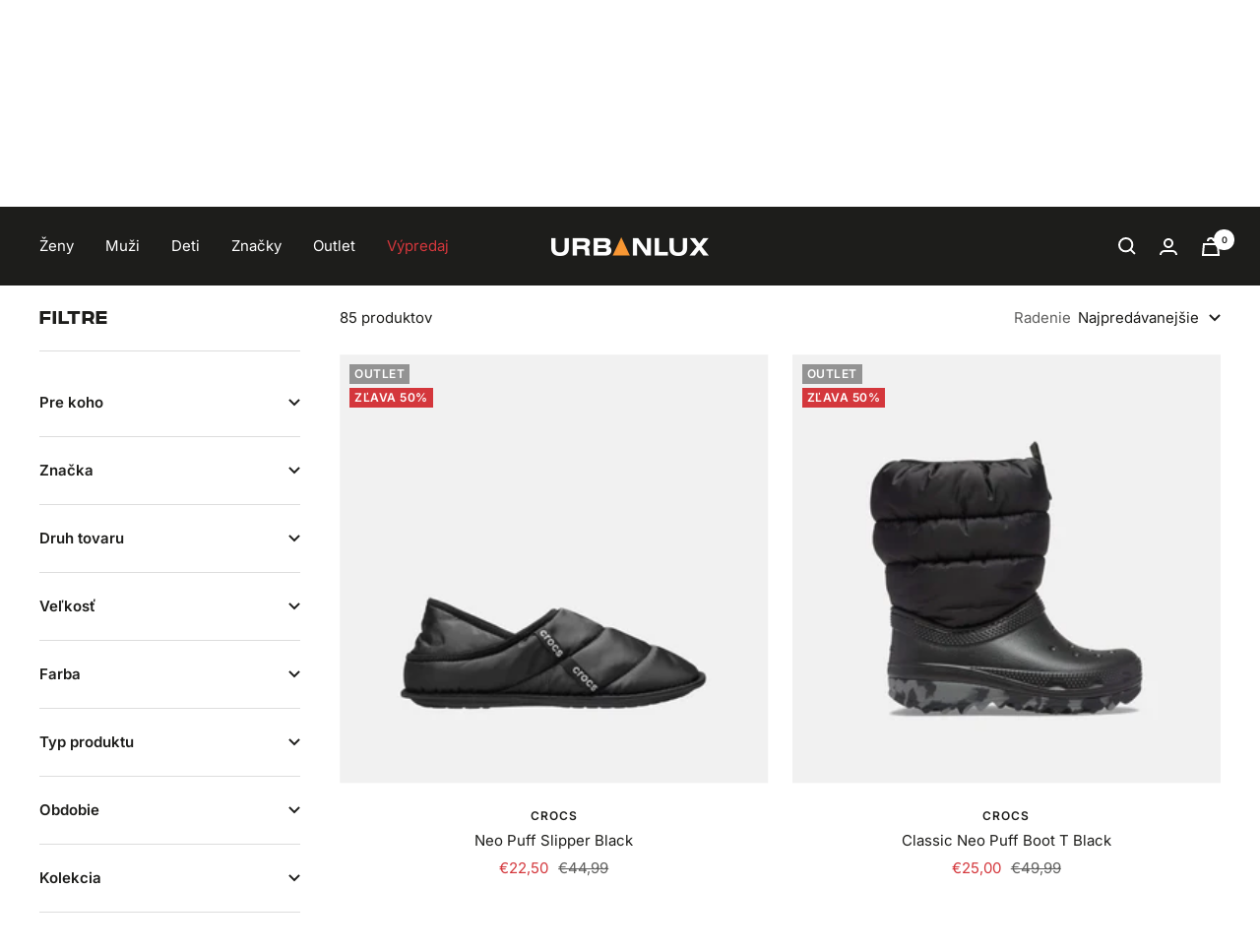

--- FILE ---
content_type: text/html; charset=utf-8
request_url: https://www.urbanlux.sk/collections/zimne-modely-crocs
body_size: 40472
content:
<!doctype html><html class="no-js" lang="sk" dir="ltr">
  <head>
    <!-- Google Consent Mode for Cookiebot -->
    <script data-cookieconsent="ignore">
      window.dataLayer = window.dataLayer || [];
      function gtag() {
        dataLayer.push(arguments);
      }
      gtag('consent', 'default', {
        ad_personalization: 'denied',
        ad_storage: 'denied',
        ad_user_data: 'denied',
        analytics_storage: 'denied',
        functionality_storage: 'denied',
        personalization_storage: 'denied',
        security_storage: 'granted',
        wait_for_update: 500,
      });
      gtag('set', 'ads_data_redaction', true);
      gtag('set', 'url_passthrough', false);
    </script>
    <!-- End Google Consent Mode for Cookiebot -->

	<!-- Cookiebot CMP -->
  <script
  id="Cookiebot"
  src="https://consent.cookiebot.com/uc.js"
  data-cbid="40fd2691-93d2-4876-8d75-b0d2fcd32c79"
  type="text/javascript"
  defer
></script>
<!-- End Cookiebot CMP -->


    <!-- Google Tag Manager -->
    <script>(function(w,d,s,l,i){w[l]=w[l]||[];w[l].push({'gtm.start':
    new Date().getTime(),event:'gtm.js'});var f=d.getElementsByTagName(s)[0],
    j=d.createElement(s),dl=l!='dataLayer'?'&l='+l:'';j.async=true;j.src=
    'https://www.googletagmanager.com/gtm.js?id='+i+dl;f.parentNode.insertBefore(j,f);
    })(window,document,'script','dataLayer','GTM-TQSXWPP');</script>

<!-- End Google Tag Manager -->

<!-- Google Search Console -->
<meta name="google-site-verification" content="LEnUuqn6y5w6V6Q8jX50UyrPso_iutkLK6pxvTl60f4" />
<!-- End Google Search Console -->
    
	
    <meta charset="utf-8">
    <meta name="viewport" content="width=device-width, initial-scale=1.0, height=device-height, minimum-scale=1.0, maximum-scale=1.0">
    <meta name="theme-color" content="#1d1d1b">

    <title>Zimné modely Crocs</title><link rel="canonical" href="https://www.urbanlux.sk/collections/zimne-modely-crocs"><link rel="shortcut icon" href="//www.urbanlux.sk/cdn/shop/files/96x96_urbanlux_logo_triangle_491cc5a0-099e-49f4-b48c-e6a0132a22a2_96x96.png?v=1727863217" type="image/png"><link rel="preconnect" href="https://cdn.shopify.com">
    <link rel="dns-prefetch" href="https://productreviews.shopifycdn.com">
    <link rel="dns-prefetch" href="https://www.google-analytics.com"><link rel="preconnect" href="https://fonts.shopifycdn.com" crossorigin><link rel="preload" as="style" href="//www.urbanlux.sk/cdn/shop/t/5/assets/theme.css?v=183273247442306999331732806935">
    <link rel="preload" as="script" href="//www.urbanlux.sk/cdn/shop/t/5/assets/vendor.js?v=31715688253868339281685546979">
    <link rel="preload" as="script" href="//www.urbanlux.sk/cdn/shop/t/5/assets/theme.js?v=88683725290383576241730801941"><meta property="og:type" content="website">
  <meta property="og:title" content="Zimné modely Crocs"><meta property="og:image" content="http://www.urbanlux.sk/cdn/shop/files/1200x628_urbanlux_logo_black_safr_a706cd13-4f36-47b6-99d9-0867d9b99016.jpg?v=1727860481">
  <meta property="og:image:secure_url" content="https://www.urbanlux.sk/cdn/shop/files/1200x628_urbanlux_logo_black_safr_a706cd13-4f36-47b6-99d9-0867d9b99016.jpg?v=1727860481">
  <meta property="og:image:width" content="1200">
  <meta property="og:image:height" content="628"><meta property="og:url" content="https://www.urbanlux.sk/collections/zimne-modely-crocs">
<meta property="og:site_name" content="Urbanlux.sk"><meta name="twitter:card" content="summary"><meta name="twitter:title" content="Zimné modely Crocs">
  <meta name="twitter:description" content=""><meta name="twitter:image" content="https://www.urbanlux.sk/cdn/shop/files/1200x628_urbanlux_logo_black_safr_a706cd13-4f36-47b6-99d9-0867d9b99016_1200x1200_crop_center.jpg?v=1727860481">
  <meta name="twitter:image:alt" content="">
    


  <script type="application/ld+json">
  {
    "@context": "https://schema.org",
    "@type": "BreadcrumbList",
  "itemListElement": [{
      "@type": "ListItem",
      "position": 1,
      "name": "Home",
      "item": "https://www.urbanlux.sk"
    },{
          "@type": "ListItem",
          "position": 2,
          "name": "Zimné modely Crocs",
          "item": "https://www.urbanlux.sk/collections/zimne-modely-crocs"
        }]
  }
  </script>


    <link rel="preload" href="//www.urbanlux.sk/cdn/fonts/epilogue/epilogue_n8.fce680a466ed4f23f54385c46aa2c014c51d421a.woff2" as="font" type="font/woff2" crossorigin><link rel="preload" href="//www.urbanlux.sk/cdn/fonts/inter/inter_n4.b2a3f24c19b4de56e8871f609e73ca7f6d2e2bb9.woff2" as="font" type="font/woff2" crossorigin><style>
  /* Typography (heading) */
  @font-face {
  font-family: Epilogue;
  font-weight: 800;
  font-style: normal;
  font-display: swap;
  src: url("//www.urbanlux.sk/cdn/fonts/epilogue/epilogue_n8.fce680a466ed4f23f54385c46aa2c014c51d421a.woff2") format("woff2"),
       url("//www.urbanlux.sk/cdn/fonts/epilogue/epilogue_n8.2961970d19583d06f062e98ceb588027397f5810.woff") format("woff");
}

@font-face {
  font-family: Epilogue;
  font-weight: 800;
  font-style: italic;
  font-display: swap;
  src: url("//www.urbanlux.sk/cdn/fonts/epilogue/epilogue_i8.ff761dcfbf0a5437130c88f1b2679b905f7ed608.woff2") format("woff2"),
       url("//www.urbanlux.sk/cdn/fonts/epilogue/epilogue_i8.e7ca0c6d6c4d73469c08f9b99e243b2e63239caf.woff") format("woff");
}

/* Typography (body) */
  @font-face {
  font-family: Inter;
  font-weight: 400;
  font-style: normal;
  font-display: swap;
  src: url("//www.urbanlux.sk/cdn/fonts/inter/inter_n4.b2a3f24c19b4de56e8871f609e73ca7f6d2e2bb9.woff2") format("woff2"),
       url("//www.urbanlux.sk/cdn/fonts/inter/inter_n4.af8052d517e0c9ffac7b814872cecc27ae1fa132.woff") format("woff");
}

@font-face {
  font-family: Inter;
  font-weight: 400;
  font-style: italic;
  font-display: swap;
  src: url("//www.urbanlux.sk/cdn/fonts/inter/inter_i4.feae1981dda792ab80d117249d9c7e0f1017e5b3.woff2") format("woff2"),
       url("//www.urbanlux.sk/cdn/fonts/inter/inter_i4.62773b7113d5e5f02c71486623cf828884c85c6e.woff") format("woff");
}

@font-face {
  font-family: Inter;
  font-weight: 600;
  font-style: normal;
  font-display: swap;
  src: url("//www.urbanlux.sk/cdn/fonts/inter/inter_n6.771af0474a71b3797eb38f3487d6fb79d43b6877.woff2") format("woff2"),
       url("//www.urbanlux.sk/cdn/fonts/inter/inter_n6.88c903d8f9e157d48b73b7777d0642925bcecde7.woff") format("woff");
}

@font-face {
  font-family: Inter;
  font-weight: 600;
  font-style: italic;
  font-display: swap;
  src: url("//www.urbanlux.sk/cdn/fonts/inter/inter_i6.3bbe0fe1c7ee4f282f9c2e296f3e4401a48cbe19.woff2") format("woff2"),
       url("//www.urbanlux.sk/cdn/fonts/inter/inter_i6.8bea21f57a10d5416ddf685e2c91682ec237876d.woff") format("woff");
}

@font-face {
    font-family: 'IntegralCF';
    src: url(//www.urbanlux.sk/cdn/shop/t/5/assets/IntegralCF-Regular.woff2?v=176342481524178107921725354920) format('woff2');
    font-weight: 400;
    font-style: normal;
  }
  
  @font-face {
    font-family: 'IntegralCF';
    src: url(//www.urbanlux.sk/cdn/shop/t/5/assets/IntegralCF-Medium.woff2?v=43555941084493780881725354919) format('woff2');
    font-weight: 500;
    font-style: normal;
  }
  
  @font-face {
    font-family: 'IntegralCF';
    src: url(//www.urbanlux.sk/cdn/shop/t/5/assets/IntegralCF-DemiBold.woff2?v=77605318119737593431725354919) format('woff2');
    font-weight: 600;
    font-style: normal;
  }
  
  @font-face {
    font-family: 'IntegralCF';
    src: url(//www.urbanlux.sk/cdn/shop/t/5/assets/IntegralCF-Bold.woff2?v=161182773711523178201725354918) format('woff2');
    font-weight: 700;
    font-style: normal;
  }

  :root {--heading-color: 29, 29, 27;
    --text-color: 29, 29, 27;
    --background: 255, 255, 255;
    --secondary-background: 245, 245, 245;
    --border-color: 221, 221, 221;
    --border-color-darker: 165, 165, 164;
    --success-color: 46, 158, 123;
    --success-background: 213, 236, 229;
    --error-color: 212, 55, 60;
    --error-background: 252, 241, 241;
    --primary-button-background: 248, 151, 52;
    --primary-button-text-color: 29, 29, 27;
    --secondary-button-background: 243, 255, 52;
    --secondary-button-text-color: 29, 29, 27;
    --product-star-rating: 246, 164, 41;
    --product-on-sale-accent: 212, 55, 60;
    --product-sold-out-accent: 111, 113, 155;
    --product-custom-label-background: 147, 147, 147;
    --product-custom-label-text-color: 255, 255, 255;
    --product-custom-label-2-background: 212, 55, 60;
    --product-custom-label-2-text-color: 255, 255, 255;
    --product-low-stock-text-color: 212, 55, 60;
    --product-in-stock-text-color: 46, 158, 123;
    --loading-bar-background: 29, 29, 27;

    /* We duplicate some "base" colors as root colors, which is useful to use on drawer elements or popover without. Those should not be overridden to avoid issues */
    --root-heading-color: 29, 29, 27;
    --root-text-color: 29, 29, 27;
    --root-background: 255, 255, 255;
    --root-border-color: 221, 221, 221;
    --root-primary-button-background: 248, 151, 52;
    --root-primary-button-text-color: 29, 29, 27;

    --base-font-size: 15px;
    --heading-font-family: IntegralCF, Epilogue, sans-serif;
    --heading-font-weight: 500;
    --heading-font-style: normal;
    --heading-text-transform: uppercase;
    --text-font-family: Inter, sans-serif;
    --text-font-weight: 400;
    --text-font-style: normal;
    --text-font-bold-weight: 600;

    /* Typography (font size) */
    --heading-xxsmall-font-size: 11px;
    --heading-xsmall-font-size: 11px;
    --heading-small-font-size: 12px;
    --heading-large-font-size: 36px;
    --heading-h1-font-size: 36px;
    --heading-h2-font-size: 30px;
    --heading-h3-font-size: 26px;
    --heading-h4-font-size: 24px;
    --heading-h5-font-size: 20px;
    --heading-h6-font-size: 16px;

    /* Control the look and feel of the theme by changing radius of various elements */
    --button-border-radius: 0px;
    --block-border-radius: 0px;
    --block-border-radius-reduced: 0px;
    --color-swatch-border-radius: 100%;

    /* Button size */
    --button-height: 48px;
    --button-small-height: 40px;

    /* Form related */
    --form-input-field-height: 48px;
    --form-input-gap: 16px;
    --form-submit-margin: 24px;

    /* Product listing related variables */
    --product-list-block-spacing: 32px;

    /* Video related */
    --play-button-background: 255, 255, 255;
    --play-button-arrow: 29, 29, 27;

    /* RTL support */
    --transform-logical-flip: 1;
    --transform-origin-start: left;
    --transform-origin-end: right;

    /* Other */
    --zoom-cursor-svg-url: url(//www.urbanlux.sk/cdn/shop/t/5/assets/zoom-cursor.svg?v=24649569923991445031737559627);
    --arrow-right-svg-url: url(//www.urbanlux.sk/cdn/shop/t/5/assets/arrow-right.svg?v=150793702681475159841737559627);
    --arrow-left-svg-url: url(//www.urbanlux.sk/cdn/shop/t/5/assets/arrow-left.svg?v=62736181839963335191737559627);

    /* Some useful variables that we can reuse in our CSS. Some explanation are needed for some of them:
       - container-max-width-minus-gutters: represents the container max width without the edge gutters
       - container-outer-width: considering the screen width, represent all the space outside the container
       - container-outer-margin: same as container-outer-width but get set to 0 inside a container
       - container-inner-width: the effective space inside the container (minus gutters)
       - grid-column-width: represents the width of a single column of the grid
       - vertical-breather: this is a variable that defines the global "spacing" between sections, and inside the section
                            to create some "breath" and minimum spacing
     */
    --container-max-width: 1600px;
    --container-gutter: 24px;
    --container-max-width-minus-gutters: calc(var(--container-max-width) - (var(--container-gutter)) * 2);
    --container-outer-width: max(calc((100vw - var(--container-max-width-minus-gutters)) / 2), var(--container-gutter));
    --container-outer-margin: var(--container-outer-width);
    --container-inner-width: calc(100vw - var(--container-outer-width) * 2);

    --grid-column-count: 10;
    --grid-gap: 24px;
    --grid-column-width: calc((100vw - var(--container-outer-width) * 2 - var(--grid-gap) * (var(--grid-column-count) - 1)) / var(--grid-column-count));

    --vertical-breather: 48px;
    --vertical-breather-tight: 48px;

    /* Shopify related variables */
    --payment-terms-background-color: #ffffff;
  }

  @media screen and (min-width: 741px) {
    :root {
      --container-gutter: 40px;
      --grid-column-count: 20;
      --vertical-breather: 64px;
      --vertical-breather-tight: 64px;

      /* Typography (font size) */
      --heading-xsmall-font-size: 12px;
      --heading-small-font-size: 13px;
      --heading-large-font-size: 52px;
      --heading-h1-font-size: 48px;
      --heading-h2-font-size: 38px;
      --heading-h3-font-size: 32px;
      --heading-h4-font-size: 24px;
      --heading-h5-font-size: 20px;
      --heading-h6-font-size: 18px;

      /* Form related */
      --form-input-field-height: 52px;
      --form-submit-margin: 32px;

      /* Button size */
      --button-height: 52px;
      --button-small-height: 44px;
    }
  }

  @media screen and (min-width: 1200px) {
    :root {
      --vertical-breather: 80px;
      --vertical-breather-tight: 64px;
      --product-list-block-spacing: 48px;

      /* Typography */
      --heading-large-font-size: 64px;
      --heading-h1-font-size: 56px;
      --heading-h2-font-size: 48px;
      --heading-h3-font-size: 36px;
      --heading-h4-font-size: 30px;
      --heading-h5-font-size: 24px;
      --heading-h6-font-size: 18px;
    }
  }

  @media screen and (min-width: 1600px) {
    :root {
      --vertical-breather: 90px;
      --vertical-breather-tight: 64px;
    }
  }
</style>
    <script>
  // This allows to expose several variables to the global scope, to be used in scripts
  window.themeVariables = {
    settings: {
      direction: "ltr",
      pageType: "collection",
      cartCount: 0,
      moneyFormat: "€{{amount_with_comma_separator}}",
      moneyWithCurrencyFormat: "€{{amount_with_comma_separator}} EUR",
      showVendor: true,
      discountMode: "percentage",
      currencyCodeEnabled: false,
      cartType: "drawer",
      cartCurrency: "EUR",
      mobileZoomFactor: 2.5
    },

    routes: {
      host: "www.urbanlux.sk",
      rootUrl: "\/",
      rootUrlWithoutSlash: '',
      cartUrl: "\/cart",
      cartAddUrl: "\/cart\/add",
      cartChangeUrl: "\/cart\/change",
      searchUrl: "\/search",
      predictiveSearchUrl: "\/search\/suggest",
      productRecommendationsUrl: "\/recommendations\/products"
    },

    strings: {
      accessibilityDelete: "Delete",
      accessibilityClose: "Close",
      collectionSoldOut: "Vypredané",
      collectionDiscount: "Zľava @savings@",
      productSalePrice: "Sale price",
      productRegularPrice: "Regular price",
      productFormUnavailable: "Unavailable",
      productFormSoldOut: "Sold out",
      productFormPreOrder: "Pre-order",
      productFormAddToCart: "Pridať do košíka",
      searchNoResults: "Nepodarilo sa nájsť žiadne výsledky.",
      searchNewSearch: "Nové vyhľadávanie",
      searchProducts: "Produkty",
      searchArticles: "Journal",
      searchPages: "Stránky",
      searchCollections: "Kolekcie",
      cartViewCart: "Zobraziť košík",
      cartItemAdded: "Item added to your cart!",
      cartItemAddedShort: "Added to your cart!",
      cartAddOrderNote: "Pridať poznámku k objednávke",
      cartEditOrderNote: "Pridať poznámku",
      shippingEstimatorNoResults: "Sorry, we do not ship to your address.",
      shippingEstimatorOneResult: "There is one shipping rate for your address:",
      shippingEstimatorMultipleResults: "Môžete si vybrať z dvoch možností dopravy:",
      shippingEstimatorError: "One or more error occurred while retrieving shipping rates:"
    },

    libs: {
      flickity: "\/\/www.urbanlux.sk\/cdn\/shop\/t\/5\/assets\/flickity.js?v=176646718982628074891685546983",
      photoswipe: "\/\/www.urbanlux.sk\/cdn\/shop\/t\/5\/assets\/photoswipe.js?v=132268647426145925301685546980",
      qrCode: "\/\/www.urbanlux.sk\/cdn\/shopifycloud\/storefront\/assets\/themes_support\/vendor\/qrcode-3f2b403b.js"
    },

    breakpoints: {
      phone: 'screen and (max-width: 740px)',
      tablet: 'screen and (min-width: 741px) and (max-width: 999px)',
      tabletAndUp: 'screen and (min-width: 741px)',
      pocket: 'screen and (max-width: 999px)',
      lap: 'screen and (min-width: 1000px) and (max-width: 1199px)',
      lapAndUp: 'screen and (min-width: 1000px)',
      desktop: 'screen and (min-width: 1200px)',
      wide: 'screen and (min-width: 1400px)'
    }
  };

  window.addEventListener('pageshow', async () => {
    const cartContent = await (await fetch(`${window.themeVariables.routes.cartUrl}.js`, {cache: 'reload'})).json();
    document.documentElement.dispatchEvent(new CustomEvent('cart:refresh', {detail: {cart: cartContent}}));
  });

  if ('noModule' in HTMLScriptElement.prototype) {
    // Old browsers (like IE) that does not support module will be considered as if not executing JS at all
    document.documentElement.className = document.documentElement.className.replace('no-js', 'js');

    requestAnimationFrame(() => {
      const viewportHeight = (window.visualViewport ? window.visualViewport.height : document.documentElement.clientHeight);
      document.documentElement.style.setProperty('--window-height',viewportHeight + 'px');
    });
  }</script>

    <link rel="stylesheet" href="//www.urbanlux.sk/cdn/shop/t/5/assets/theme.css?v=183273247442306999331732806935">

    <script src="//www.urbanlux.sk/cdn/shop/t/5/assets/vendor.js?v=31715688253868339281685546979" defer></script>
    <script src="//www.urbanlux.sk/cdn/shop/t/5/assets/theme.js?v=88683725290383576241730801941" defer></script>
    <script src="//www.urbanlux.sk/cdn/shop/t/5/assets/custom.js?v=167639537848865775061685546978" defer></script>

    <script>window.performance && window.performance.mark && window.performance.mark('shopify.content_for_header.start');</script><meta id="shopify-digital-wallet" name="shopify-digital-wallet" content="/71009435934/digital_wallets/dialog">
<meta name="shopify-checkout-api-token" content="015d0e9023cb11e8513a11861491090b">
<link rel="alternate" type="application/atom+xml" title="Feed" href="/collections/zimne-modely-crocs.atom" />
<link rel="next" href="/collections/zimne-modely-crocs?page=2">
<link rel="alternate" type="application/json+oembed" href="https://www.urbanlux.sk/collections/zimne-modely-crocs.oembed">
<script async="async" src="/checkouts/internal/preloads.js?locale=sk-SK"></script>
<script id="apple-pay-shop-capabilities" type="application/json">{"shopId":71009435934,"countryCode":"CZ","currencyCode":"EUR","merchantCapabilities":["supports3DS"],"merchantId":"gid:\/\/shopify\/Shop\/71009435934","merchantName":"Urbanlux.sk","requiredBillingContactFields":["postalAddress","email","phone"],"requiredShippingContactFields":["postalAddress","email","phone"],"shippingType":"shipping","supportedNetworks":["visa","maestro","masterCard"],"total":{"type":"pending","label":"Urbanlux.sk","amount":"1.00"},"shopifyPaymentsEnabled":true,"supportsSubscriptions":true}</script>
<script id="shopify-features" type="application/json">{"accessToken":"015d0e9023cb11e8513a11861491090b","betas":["rich-media-storefront-analytics"],"domain":"www.urbanlux.sk","predictiveSearch":true,"shopId":71009435934,"locale":"sk"}</script>
<script>var Shopify = Shopify || {};
Shopify.shop = "urbanlux-sk.myshopify.com";
Shopify.locale = "sk";
Shopify.currency = {"active":"EUR","rate":"1.0"};
Shopify.country = "SK";
Shopify.theme = {"name":"urbanlux-sk\/main","id":150568272158,"schema_name":"Focal","schema_version":"10.1.0","theme_store_id":null,"role":"main"};
Shopify.theme.handle = "null";
Shopify.theme.style = {"id":null,"handle":null};
Shopify.cdnHost = "www.urbanlux.sk/cdn";
Shopify.routes = Shopify.routes || {};
Shopify.routes.root = "/";</script>
<script type="module">!function(o){(o.Shopify=o.Shopify||{}).modules=!0}(window);</script>
<script>!function(o){function n(){var o=[];function n(){o.push(Array.prototype.slice.apply(arguments))}return n.q=o,n}var t=o.Shopify=o.Shopify||{};t.loadFeatures=n(),t.autoloadFeatures=n()}(window);</script>
<script id="shop-js-analytics" type="application/json">{"pageType":"collection"}</script>
<script defer="defer" async type="module" src="//www.urbanlux.sk/cdn/shopifycloud/shop-js/modules/v2/client.init-shop-cart-sync_IZsNAliE.en.esm.js"></script>
<script defer="defer" async type="module" src="//www.urbanlux.sk/cdn/shopifycloud/shop-js/modules/v2/chunk.common_0OUaOowp.esm.js"></script>
<script type="module">
  await import("//www.urbanlux.sk/cdn/shopifycloud/shop-js/modules/v2/client.init-shop-cart-sync_IZsNAliE.en.esm.js");
await import("//www.urbanlux.sk/cdn/shopifycloud/shop-js/modules/v2/chunk.common_0OUaOowp.esm.js");

  window.Shopify.SignInWithShop?.initShopCartSync?.({"fedCMEnabled":true,"windoidEnabled":true});

</script>
<script>(function() {
  var isLoaded = false;
  function asyncLoad() {
    if (isLoaded) return;
    isLoaded = true;
    var urls = ["https:\/\/chimpstatic.com\/mcjs-connected\/js\/users\/06fd0cf6c9eaa84ba48107238\/46c6f24db994e2287c19c343b.js?shop=urbanlux-sk.myshopify.com"];
    for (var i = 0; i < urls.length; i++) {
      var s = document.createElement('script');
      s.type = 'text/javascript';
      s.async = true;
      s.src = urls[i];
      var x = document.getElementsByTagName('script')[0];
      x.parentNode.insertBefore(s, x);
    }
  };
  if(window.attachEvent) {
    window.attachEvent('onload', asyncLoad);
  } else {
    window.addEventListener('load', asyncLoad, false);
  }
})();</script>
<script id="__st">var __st={"a":71009435934,"offset":3600,"reqid":"d3e19437-db0d-459d-822c-76ba7e2e60e6-1768543526","pageurl":"www.urbanlux.sk\/collections\/zimne-modely-crocs","u":"d4d73e4eb0a9","p":"collection","rtyp":"collection","rid":467179766046};</script>
<script>window.ShopifyPaypalV4VisibilityTracking = true;</script>
<script id="captcha-bootstrap">!function(){'use strict';const t='contact',e='account',n='new_comment',o=[[t,t],['blogs',n],['comments',n],[t,'customer']],c=[[e,'customer_login'],[e,'guest_login'],[e,'recover_customer_password'],[e,'create_customer']],r=t=>t.map((([t,e])=>`form[action*='/${t}']:not([data-nocaptcha='true']) input[name='form_type'][value='${e}']`)).join(','),a=t=>()=>t?[...document.querySelectorAll(t)].map((t=>t.form)):[];function s(){const t=[...o],e=r(t);return a(e)}const i='password',u='form_key',d=['recaptcha-v3-token','g-recaptcha-response','h-captcha-response',i],f=()=>{try{return window.sessionStorage}catch{return}},m='__shopify_v',_=t=>t.elements[u];function p(t,e,n=!1){try{const o=window.sessionStorage,c=JSON.parse(o.getItem(e)),{data:r}=function(t){const{data:e,action:n}=t;return t[m]||n?{data:e,action:n}:{data:t,action:n}}(c);for(const[e,n]of Object.entries(r))t.elements[e]&&(t.elements[e].value=n);n&&o.removeItem(e)}catch(o){console.error('form repopulation failed',{error:o})}}const l='form_type',E='cptcha';function T(t){t.dataset[E]=!0}const w=window,h=w.document,L='Shopify',v='ce_forms',y='captcha';let A=!1;((t,e)=>{const n=(g='f06e6c50-85a8-45c8-87d0-21a2b65856fe',I='https://cdn.shopify.com/shopifycloud/storefront-forms-hcaptcha/ce_storefront_forms_captcha_hcaptcha.v1.5.2.iife.js',D={infoText:'Chránené testom hCaptcha',privacyText:'Súkromie',termsText:'Podmienky'},(t,e,n)=>{const o=w[L][v],c=o.bindForm;if(c)return c(t,g,e,D).then(n);var r;o.q.push([[t,g,e,D],n]),r=I,A||(h.body.append(Object.assign(h.createElement('script'),{id:'captcha-provider',async:!0,src:r})),A=!0)});var g,I,D;w[L]=w[L]||{},w[L][v]=w[L][v]||{},w[L][v].q=[],w[L][y]=w[L][y]||{},w[L][y].protect=function(t,e){n(t,void 0,e),T(t)},Object.freeze(w[L][y]),function(t,e,n,w,h,L){const[v,y,A,g]=function(t,e,n){const i=e?o:[],u=t?c:[],d=[...i,...u],f=r(d),m=r(i),_=r(d.filter((([t,e])=>n.includes(e))));return[a(f),a(m),a(_),s()]}(w,h,L),I=t=>{const e=t.target;return e instanceof HTMLFormElement?e:e&&e.form},D=t=>v().includes(t);t.addEventListener('submit',(t=>{const e=I(t);if(!e)return;const n=D(e)&&!e.dataset.hcaptchaBound&&!e.dataset.recaptchaBound,o=_(e),c=g().includes(e)&&(!o||!o.value);(n||c)&&t.preventDefault(),c&&!n&&(function(t){try{if(!f())return;!function(t){const e=f();if(!e)return;const n=_(t);if(!n)return;const o=n.value;o&&e.removeItem(o)}(t);const e=Array.from(Array(32),(()=>Math.random().toString(36)[2])).join('');!function(t,e){_(t)||t.append(Object.assign(document.createElement('input'),{type:'hidden',name:u})),t.elements[u].value=e}(t,e),function(t,e){const n=f();if(!n)return;const o=[...t.querySelectorAll(`input[type='${i}']`)].map((({name:t})=>t)),c=[...d,...o],r={};for(const[a,s]of new FormData(t).entries())c.includes(a)||(r[a]=s);n.setItem(e,JSON.stringify({[m]:1,action:t.action,data:r}))}(t,e)}catch(e){console.error('failed to persist form',e)}}(e),e.submit())}));const S=(t,e)=>{t&&!t.dataset[E]&&(n(t,e.some((e=>e===t))),T(t))};for(const o of['focusin','change'])t.addEventListener(o,(t=>{const e=I(t);D(e)&&S(e,y())}));const B=e.get('form_key'),M=e.get(l),P=B&&M;t.addEventListener('DOMContentLoaded',(()=>{const t=y();if(P)for(const e of t)e.elements[l].value===M&&p(e,B);[...new Set([...A(),...v().filter((t=>'true'===t.dataset.shopifyCaptcha))])].forEach((e=>S(e,t)))}))}(h,new URLSearchParams(w.location.search),n,t,e,['guest_login'])})(!0,!0)}();</script>
<script integrity="sha256-4kQ18oKyAcykRKYeNunJcIwy7WH5gtpwJnB7kiuLZ1E=" data-source-attribution="shopify.loadfeatures" defer="defer" src="//www.urbanlux.sk/cdn/shopifycloud/storefront/assets/storefront/load_feature-a0a9edcb.js" crossorigin="anonymous"></script>
<script data-source-attribution="shopify.dynamic_checkout.dynamic.init">var Shopify=Shopify||{};Shopify.PaymentButton=Shopify.PaymentButton||{isStorefrontPortableWallets:!0,init:function(){window.Shopify.PaymentButton.init=function(){};var t=document.createElement("script");t.src="https://www.urbanlux.sk/cdn/shopifycloud/portable-wallets/latest/portable-wallets.sk.js",t.type="module",document.head.appendChild(t)}};
</script>
<script data-source-attribution="shopify.dynamic_checkout.buyer_consent">
  function portableWalletsHideBuyerConsent(e){var t=document.getElementById("shopify-buyer-consent"),n=document.getElementById("shopify-subscription-policy-button");t&&n&&(t.classList.add("hidden"),t.setAttribute("aria-hidden","true"),n.removeEventListener("click",e))}function portableWalletsShowBuyerConsent(e){var t=document.getElementById("shopify-buyer-consent"),n=document.getElementById("shopify-subscription-policy-button");t&&n&&(t.classList.remove("hidden"),t.removeAttribute("aria-hidden"),n.addEventListener("click",e))}window.Shopify?.PaymentButton&&(window.Shopify.PaymentButton.hideBuyerConsent=portableWalletsHideBuyerConsent,window.Shopify.PaymentButton.showBuyerConsent=portableWalletsShowBuyerConsent);
</script>
<script data-source-attribution="shopify.dynamic_checkout.cart.bootstrap">document.addEventListener("DOMContentLoaded",(function(){function t(){return document.querySelector("shopify-accelerated-checkout-cart, shopify-accelerated-checkout")}if(t())Shopify.PaymentButton.init();else{new MutationObserver((function(e,n){t()&&(Shopify.PaymentButton.init(),n.disconnect())})).observe(document.body,{childList:!0,subtree:!0})}}));
</script>
<link id="shopify-accelerated-checkout-styles" rel="stylesheet" media="screen" href="https://www.urbanlux.sk/cdn/shopifycloud/portable-wallets/latest/accelerated-checkout-backwards-compat.css" crossorigin="anonymous">
<style id="shopify-accelerated-checkout-cart">
        #shopify-buyer-consent {
  margin-top: 1em;
  display: inline-block;
  width: 100%;
}

#shopify-buyer-consent.hidden {
  display: none;
}

#shopify-subscription-policy-button {
  background: none;
  border: none;
  padding: 0;
  text-decoration: underline;
  font-size: inherit;
  cursor: pointer;
}

#shopify-subscription-policy-button::before {
  box-shadow: none;
}

      </style>

<script>window.performance && window.performance.mark && window.performance.mark('shopify.content_for_header.end');</script>
    <script>
function feedback() {
  const p = window.Shopify.customerPrivacy;
  console.log(`Tracking ${p.userCanBeTracked() ? "en" : "dis"}abled`);
}
window.Shopify.loadFeatures(
  [
    {
      name: "consent-tracking-api",
      version: "0.1",
    },
  ],
  function (error) {
    if (error) throw error;
    if ("Cookiebot" in window)
      window.Shopify.customerPrivacy.setTrackingConsent({
        "analytics": false,
        "marketing": false,
        "preferences": false,
        "sale_of_data": false,
      }, () => console.log("Awaiting consent")
    );
  }
);

window.addEventListener("CookiebotOnConsentReady", function () {
  const C = Cookiebot.consent,
      existConsentShopify = setInterval(function () {
        if (window.Shopify.customerPrivacy) {
          clearInterval(existConsentShopify);
          window.Shopify.customerPrivacy.setTrackingConsent({
            "analytics": C["statistics"],
            "marketing": C["marketing"],
            "preferences": C["preferences"],
            "sale_of_data": C["marketing"],
          }, () => console.log("Consent captured"))
        }
      }, 100);
});
</script>
  <!-- BEGIN app block: shopify://apps/klaviyo-email-marketing-sms/blocks/klaviyo-onsite-embed/2632fe16-c075-4321-a88b-50b567f42507 -->












  <script async src="https://static.klaviyo.com/onsite/js/SsxJA4/klaviyo.js?company_id=SsxJA4"></script>
  <script>!function(){if(!window.klaviyo){window._klOnsite=window._klOnsite||[];try{window.klaviyo=new Proxy({},{get:function(n,i){return"push"===i?function(){var n;(n=window._klOnsite).push.apply(n,arguments)}:function(){for(var n=arguments.length,o=new Array(n),w=0;w<n;w++)o[w]=arguments[w];var t="function"==typeof o[o.length-1]?o.pop():void 0,e=new Promise((function(n){window._klOnsite.push([i].concat(o,[function(i){t&&t(i),n(i)}]))}));return e}}})}catch(n){window.klaviyo=window.klaviyo||[],window.klaviyo.push=function(){var n;(n=window._klOnsite).push.apply(n,arguments)}}}}();</script>

  




  <script>
    window.klaviyoReviewsProductDesignMode = false
  </script>







<!-- END app block --><link href="https://monorail-edge.shopifysvc.com" rel="dns-prefetch">
<script>(function(){if ("sendBeacon" in navigator && "performance" in window) {try {var session_token_from_headers = performance.getEntriesByType('navigation')[0].serverTiming.find(x => x.name == '_s').description;} catch {var session_token_from_headers = undefined;}var session_cookie_matches = document.cookie.match(/_shopify_s=([^;]*)/);var session_token_from_cookie = session_cookie_matches && session_cookie_matches.length === 2 ? session_cookie_matches[1] : "";var session_token = session_token_from_headers || session_token_from_cookie || "";function handle_abandonment_event(e) {var entries = performance.getEntries().filter(function(entry) {return /monorail-edge.shopifysvc.com/.test(entry.name);});if (!window.abandonment_tracked && entries.length === 0) {window.abandonment_tracked = true;var currentMs = Date.now();var navigation_start = performance.timing.navigationStart;var payload = {shop_id: 71009435934,url: window.location.href,navigation_start,duration: currentMs - navigation_start,session_token,page_type: "collection"};window.navigator.sendBeacon("https://monorail-edge.shopifysvc.com/v1/produce", JSON.stringify({schema_id: "online_store_buyer_site_abandonment/1.1",payload: payload,metadata: {event_created_at_ms: currentMs,event_sent_at_ms: currentMs}}));}}window.addEventListener('pagehide', handle_abandonment_event);}}());</script>
<script id="web-pixels-manager-setup">(function e(e,d,r,n,o){if(void 0===o&&(o={}),!Boolean(null===(a=null===(i=window.Shopify)||void 0===i?void 0:i.analytics)||void 0===a?void 0:a.replayQueue)){var i,a;window.Shopify=window.Shopify||{};var t=window.Shopify;t.analytics=t.analytics||{};var s=t.analytics;s.replayQueue=[],s.publish=function(e,d,r){return s.replayQueue.push([e,d,r]),!0};try{self.performance.mark("wpm:start")}catch(e){}var l=function(){var e={modern:/Edge?\/(1{2}[4-9]|1[2-9]\d|[2-9]\d{2}|\d{4,})\.\d+(\.\d+|)|Firefox\/(1{2}[4-9]|1[2-9]\d|[2-9]\d{2}|\d{4,})\.\d+(\.\d+|)|Chrom(ium|e)\/(9{2}|\d{3,})\.\d+(\.\d+|)|(Maci|X1{2}).+ Version\/(15\.\d+|(1[6-9]|[2-9]\d|\d{3,})\.\d+)([,.]\d+|)( \(\w+\)|)( Mobile\/\w+|) Safari\/|Chrome.+OPR\/(9{2}|\d{3,})\.\d+\.\d+|(CPU[ +]OS|iPhone[ +]OS|CPU[ +]iPhone|CPU IPhone OS|CPU iPad OS)[ +]+(15[._]\d+|(1[6-9]|[2-9]\d|\d{3,})[._]\d+)([._]\d+|)|Android:?[ /-](13[3-9]|1[4-9]\d|[2-9]\d{2}|\d{4,})(\.\d+|)(\.\d+|)|Android.+Firefox\/(13[5-9]|1[4-9]\d|[2-9]\d{2}|\d{4,})\.\d+(\.\d+|)|Android.+Chrom(ium|e)\/(13[3-9]|1[4-9]\d|[2-9]\d{2}|\d{4,})\.\d+(\.\d+|)|SamsungBrowser\/([2-9]\d|\d{3,})\.\d+/,legacy:/Edge?\/(1[6-9]|[2-9]\d|\d{3,})\.\d+(\.\d+|)|Firefox\/(5[4-9]|[6-9]\d|\d{3,})\.\d+(\.\d+|)|Chrom(ium|e)\/(5[1-9]|[6-9]\d|\d{3,})\.\d+(\.\d+|)([\d.]+$|.*Safari\/(?![\d.]+ Edge\/[\d.]+$))|(Maci|X1{2}).+ Version\/(10\.\d+|(1[1-9]|[2-9]\d|\d{3,})\.\d+)([,.]\d+|)( \(\w+\)|)( Mobile\/\w+|) Safari\/|Chrome.+OPR\/(3[89]|[4-9]\d|\d{3,})\.\d+\.\d+|(CPU[ +]OS|iPhone[ +]OS|CPU[ +]iPhone|CPU IPhone OS|CPU iPad OS)[ +]+(10[._]\d+|(1[1-9]|[2-9]\d|\d{3,})[._]\d+)([._]\d+|)|Android:?[ /-](13[3-9]|1[4-9]\d|[2-9]\d{2}|\d{4,})(\.\d+|)(\.\d+|)|Mobile Safari.+OPR\/([89]\d|\d{3,})\.\d+\.\d+|Android.+Firefox\/(13[5-9]|1[4-9]\d|[2-9]\d{2}|\d{4,})\.\d+(\.\d+|)|Android.+Chrom(ium|e)\/(13[3-9]|1[4-9]\d|[2-9]\d{2}|\d{4,})\.\d+(\.\d+|)|Android.+(UC? ?Browser|UCWEB|U3)[ /]?(15\.([5-9]|\d{2,})|(1[6-9]|[2-9]\d|\d{3,})\.\d+)\.\d+|SamsungBrowser\/(5\.\d+|([6-9]|\d{2,})\.\d+)|Android.+MQ{2}Browser\/(14(\.(9|\d{2,})|)|(1[5-9]|[2-9]\d|\d{3,})(\.\d+|))(\.\d+|)|K[Aa][Ii]OS\/(3\.\d+|([4-9]|\d{2,})\.\d+)(\.\d+|)/},d=e.modern,r=e.legacy,n=navigator.userAgent;return n.match(d)?"modern":n.match(r)?"legacy":"unknown"}(),u="modern"===l?"modern":"legacy",c=(null!=n?n:{modern:"",legacy:""})[u],f=function(e){return[e.baseUrl,"/wpm","/b",e.hashVersion,"modern"===e.buildTarget?"m":"l",".js"].join("")}({baseUrl:d,hashVersion:r,buildTarget:u}),m=function(e){var d=e.version,r=e.bundleTarget,n=e.surface,o=e.pageUrl,i=e.monorailEndpoint;return{emit:function(e){var a=e.status,t=e.errorMsg,s=(new Date).getTime(),l=JSON.stringify({metadata:{event_sent_at_ms:s},events:[{schema_id:"web_pixels_manager_load/3.1",payload:{version:d,bundle_target:r,page_url:o,status:a,surface:n,error_msg:t},metadata:{event_created_at_ms:s}}]});if(!i)return console&&console.warn&&console.warn("[Web Pixels Manager] No Monorail endpoint provided, skipping logging."),!1;try{return self.navigator.sendBeacon.bind(self.navigator)(i,l)}catch(e){}var u=new XMLHttpRequest;try{return u.open("POST",i,!0),u.setRequestHeader("Content-Type","text/plain"),u.send(l),!0}catch(e){return console&&console.warn&&console.warn("[Web Pixels Manager] Got an unhandled error while logging to Monorail."),!1}}}}({version:r,bundleTarget:l,surface:e.surface,pageUrl:self.location.href,monorailEndpoint:e.monorailEndpoint});try{o.browserTarget=l,function(e){var d=e.src,r=e.async,n=void 0===r||r,o=e.onload,i=e.onerror,a=e.sri,t=e.scriptDataAttributes,s=void 0===t?{}:t,l=document.createElement("script"),u=document.querySelector("head"),c=document.querySelector("body");if(l.async=n,l.src=d,a&&(l.integrity=a,l.crossOrigin="anonymous"),s)for(var f in s)if(Object.prototype.hasOwnProperty.call(s,f))try{l.dataset[f]=s[f]}catch(e){}if(o&&l.addEventListener("load",o),i&&l.addEventListener("error",i),u)u.appendChild(l);else{if(!c)throw new Error("Did not find a head or body element to append the script");c.appendChild(l)}}({src:f,async:!0,onload:function(){if(!function(){var e,d;return Boolean(null===(d=null===(e=window.Shopify)||void 0===e?void 0:e.analytics)||void 0===d?void 0:d.initialized)}()){var d=window.webPixelsManager.init(e)||void 0;if(d){var r=window.Shopify.analytics;r.replayQueue.forEach((function(e){var r=e[0],n=e[1],o=e[2];d.publishCustomEvent(r,n,o)})),r.replayQueue=[],r.publish=d.publishCustomEvent,r.visitor=d.visitor,r.initialized=!0}}},onerror:function(){return m.emit({status:"failed",errorMsg:"".concat(f," has failed to load")})},sri:function(e){var d=/^sha384-[A-Za-z0-9+/=]+$/;return"string"==typeof e&&d.test(e)}(c)?c:"",scriptDataAttributes:o}),m.emit({status:"loading"})}catch(e){m.emit({status:"failed",errorMsg:(null==e?void 0:e.message)||"Unknown error"})}}})({shopId: 71009435934,storefrontBaseUrl: "https://www.urbanlux.sk",extensionsBaseUrl: "https://extensions.shopifycdn.com/cdn/shopifycloud/web-pixels-manager",monorailEndpoint: "https://monorail-edge.shopifysvc.com/unstable/produce_batch",surface: "storefront-renderer",enabledBetaFlags: ["2dca8a86"],webPixelsConfigList: [{"id":"1900413309","configuration":"{\"pixel_id\":\"932897088733248\",\"pixel_type\":\"facebook_pixel\"}","eventPayloadVersion":"v1","runtimeContext":"OPEN","scriptVersion":"ca16bc87fe92b6042fbaa3acc2fbdaa6","type":"APP","apiClientId":2329312,"privacyPurposes":["ANALYTICS","MARKETING","SALE_OF_DATA"],"dataSharingAdjustments":{"protectedCustomerApprovalScopes":["read_customer_address","read_customer_email","read_customer_name","read_customer_personal_data","read_customer_phone"]}},{"id":"235700605","eventPayloadVersion":"1","runtimeContext":"LAX","scriptVersion":"1","type":"CUSTOM","privacyPurposes":[],"name":"GTM"},{"id":"shopify-app-pixel","configuration":"{}","eventPayloadVersion":"v1","runtimeContext":"STRICT","scriptVersion":"0450","apiClientId":"shopify-pixel","type":"APP","privacyPurposes":["ANALYTICS","MARKETING"]},{"id":"shopify-custom-pixel","eventPayloadVersion":"v1","runtimeContext":"LAX","scriptVersion":"0450","apiClientId":"shopify-pixel","type":"CUSTOM","privacyPurposes":["ANALYTICS","MARKETING"]}],isMerchantRequest: false,initData: {"shop":{"name":"Urbanlux.sk","paymentSettings":{"currencyCode":"EUR"},"myshopifyDomain":"urbanlux-sk.myshopify.com","countryCode":"CZ","storefrontUrl":"https:\/\/www.urbanlux.sk"},"customer":null,"cart":null,"checkout":null,"productVariants":[],"purchasingCompany":null},},"https://www.urbanlux.sk/cdn","fcfee988w5aeb613cpc8e4bc33m6693e112",{"modern":"","legacy":""},{"shopId":"71009435934","storefrontBaseUrl":"https:\/\/www.urbanlux.sk","extensionBaseUrl":"https:\/\/extensions.shopifycdn.com\/cdn\/shopifycloud\/web-pixels-manager","surface":"storefront-renderer","enabledBetaFlags":"[\"2dca8a86\"]","isMerchantRequest":"false","hashVersion":"fcfee988w5aeb613cpc8e4bc33m6693e112","publish":"custom","events":"[[\"page_viewed\",{}],[\"collection_viewed\",{\"collection\":{\"id\":\"467179766046\",\"title\":\"Zimné modely Crocs\",\"productVariants\":[{\"price\":{\"amount\":22.5,\"currencyCode\":\"EUR\"},\"product\":{\"title\":\"Neo Puff Slipper Black\",\"vendor\":\"Crocs\",\"id\":\"8326291554590\",\"untranslatedTitle\":\"Neo Puff Slipper Black\",\"url\":\"\/products\/neo-puff-slipper-black\",\"type\":\"Obuv\"},\"id\":\"45231553904926\",\"image\":{\"src\":\"\/\/www.urbanlux.sk\/cdn\/shop\/files\/205891-001-01.jpg?v=1716330113\"},\"sku\":\"205891-001-M4W6\",\"title\":\"36-37\",\"untranslatedTitle\":\"36-37\"},{\"price\":{\"amount\":25.0,\"currencyCode\":\"EUR\"},\"product\":{\"title\":\"Classic Neo Puff Boot T Black\",\"vendor\":\"Crocs\",\"id\":\"8331783012638\",\"untranslatedTitle\":\"Classic Neo Puff Boot T Black\",\"url\":\"\/products\/classic-neo-puff-boot-t-black\",\"type\":\"Obuv\"},\"id\":\"45261381632286\",\"image\":{\"src\":\"\/\/www.urbanlux.sk\/cdn\/shop\/files\/207683-001-01.jpg?v=1714232168\"},\"sku\":\"207683-001-C5\",\"title\":\"20-21\",\"untranslatedTitle\":\"20-21\"},{\"price\":{\"amount\":50.99,\"currencyCode\":\"EUR\"},\"product\":{\"title\":\"Classic Lined Clog Black\/Black\",\"vendor\":\"Crocs\",\"id\":\"8327028539678\",\"untranslatedTitle\":\"Classic Lined Clog Black\/Black\",\"url\":\"\/products\/classic-lined-clog-black-black\",\"type\":\"Obuv\"},\"id\":\"45236075757854\",\"image\":{\"src\":\"\/\/www.urbanlux.sk\/cdn\/shop\/files\/203591-060-01.jpg?v=1727176451\"},\"sku\":\"203591-060-M3W5\",\"title\":\"35-36\",\"untranslatedTitle\":\"35-36\"},{\"price\":{\"amount\":25.0,\"currencyCode\":\"EUR\"},\"product\":{\"title\":\"Classic Lined Clog K Navy\/Charcoal\",\"vendor\":\"Crocs\",\"id\":\"8331780981022\",\"untranslatedTitle\":\"Classic Lined Clog K Navy\/Charcoal\",\"url\":\"\/products\/classic-lined-clog-k-navy-charcoal-1\",\"type\":\"Obuv\"},\"id\":\"45261364953374\",\"image\":{\"src\":\"\/\/www.urbanlux.sk\/cdn\/shop\/files\/207010-459-01.jpg?v=1714234581\"},\"sku\":\"207010-459-C11\",\"title\":\"28-29\",\"untranslatedTitle\":\"28-29\"},{\"price\":{\"amount\":59.99,\"currencyCode\":\"EUR\"},\"product\":{\"title\":\"Classic Lined Clog Navy\/Charcoal\",\"vendor\":\"Crocs\",\"id\":\"8327033225502\",\"untranslatedTitle\":\"Classic Lined Clog Navy\/Charcoal\",\"url\":\"\/products\/classic-lined-clog-navy-charcoal\",\"type\":\"Obuv\"},\"id\":\"45236087652638\",\"image\":{\"src\":\"\/\/www.urbanlux.sk\/cdn\/shop\/files\/203591-459-01.jpg?v=1716142686\"},\"sku\":\"203591-459-M2W4\",\"title\":\"33-34\",\"untranslatedTitle\":\"33-34\"},{\"price\":{\"amount\":42.49,\"currencyCode\":\"EUR\"},\"product\":{\"title\":\"Classic Cozzzy Slipper Black\",\"vendor\":\"Crocs\",\"id\":\"9489920327966\",\"untranslatedTitle\":\"Classic Cozzzy Slipper Black\",\"url\":\"\/products\/classic-cozzzy-slipper-black\",\"type\":\"Obuv\"},\"id\":\"49134181974302\",\"image\":{\"src\":\"\/\/www.urbanlux.sk\/cdn\/shop\/files\/209386-001-01.jpg?v=1729068554\"},\"sku\":\"209386-001-M4W6\",\"title\":\"36-37\",\"untranslatedTitle\":\"36-37\"},{\"price\":{\"amount\":60.0,\"currencyCode\":\"EUR\"},\"product\":{\"title\":\"Echo Boot Stucco\",\"vendor\":\"Crocs\",\"id\":\"8913795612958\",\"untranslatedTitle\":\"Echo Boot Stucco\",\"url\":\"\/products\/echo-boot-stucco\",\"type\":\"Obuv\"},\"id\":\"47437666386206\",\"image\":{\"src\":\"\/\/www.urbanlux.sk\/cdn\/shop\/files\/208716-160-01.jpg?v=1713550263\"},\"sku\":\"208716-160-M5W7\",\"title\":\"37-38\",\"untranslatedTitle\":\"37-38\"},{\"price\":{\"amount\":35.0,\"currencyCode\":\"EUR\"},\"product\":{\"title\":\"Classic Lined Neo Puff Boot Balerina Pink\",\"vendor\":\"Crocs\",\"id\":\"8331743985950\",\"untranslatedTitle\":\"Classic Lined Neo Puff Boot Balerina Pink\",\"url\":\"\/products\/classic-lined-neo-puff-boot-balerina-pink\",\"type\":\"Obuv\"},\"id\":\"45261022363934\",\"image\":{\"src\":\"\/\/www.urbanlux.sk\/cdn\/shop\/files\/206630-6GD-01.jpg?v=1715381270\"},\"sku\":\"206630-6GD-M4W6\",\"title\":\"36-37\",\"untranslatedTitle\":\"36-37\"},{\"price\":{\"amount\":50.99,\"currencyCode\":\"EUR\"},\"product\":{\"title\":\"Classic Neo Puff Boot K Navy\/Gum\",\"vendor\":\"Crocs\",\"id\":\"9432297505054\",\"untranslatedTitle\":\"Classic Neo Puff Boot K Navy\/Gum\",\"url\":\"\/products\/classic-neo-puff-boot-k-navy-gum\",\"type\":\"Obuv\"},\"id\":\"48912593748254\",\"image\":{\"src\":\"\/\/www.urbanlux.sk\/cdn\/shop\/files\/207684-4PQ-01.jpg?v=1729672504\"},\"sku\":\"207684-4PQ-C11\",\"title\":\"28-29\",\"untranslatedTitle\":\"28-29\"},{\"price\":{\"amount\":42.49,\"currencyCode\":\"EUR\"},\"product\":{\"title\":\"Classic Cozzzy Slipper Mushroom\",\"vendor\":\"Crocs\",\"id\":\"9489923571998\",\"untranslatedTitle\":\"Classic Cozzzy Slipper Mushroom\",\"url\":\"\/products\/classic-cozzzy-slipper-mushroom\",\"type\":\"Obuv\"},\"id\":\"49134192525598\",\"image\":{\"src\":\"\/\/www.urbanlux.sk\/cdn\/shop\/files\/209386-195-01.jpg?v=1729068592\"},\"sku\":\"209386-195-M5W7\",\"title\":\"37-38\",\"untranslatedTitle\":\"37-38\"},{\"price\":{\"amount\":46.74,\"currencyCode\":\"EUR\"},\"product\":{\"title\":\"Classic Neo Puff Boot T Pink Tweed\/Gum\",\"vendor\":\"Crocs\",\"id\":\"9436737241374\",\"untranslatedTitle\":\"Classic Neo Puff Boot T Pink Tweed\/Gum\",\"url\":\"\/products\/classic-neo-puff-boot-t-pink-tweed-gum\",\"type\":\"Obuv\"},\"id\":\"48958500962590\",\"image\":{\"src\":\"\/\/www.urbanlux.sk\/cdn\/shop\/files\/207683-6XQ-01.jpg?v=1729591133\"},\"sku\":\"207683-6XQ-C5\",\"title\":\"20-21\",\"untranslatedTitle\":\"20-21\"},{\"price\":{\"amount\":50.99,\"currencyCode\":\"EUR\"},\"product\":{\"title\":\"Classic Neo Puff Boot K Pink Tweed\/Gum\",\"vendor\":\"Crocs\",\"id\":\"9432297799966\",\"untranslatedTitle\":\"Classic Neo Puff Boot K Pink Tweed\/Gum\",\"url\":\"\/products\/classic-neo-puff-boot-k-pink-tweed-gum\",\"type\":\"Obuv\"},\"id\":\"48912594338078\",\"image\":{\"src\":\"\/\/www.urbanlux.sk\/cdn\/shop\/files\/207684-6XQ-01.jpg?v=1729591062\"},\"sku\":\"207684-6XQ-C11\",\"title\":\"28-29\",\"untranslatedTitle\":\"28-29\"},{\"price\":{\"amount\":46.74,\"currencyCode\":\"EUR\"},\"product\":{\"title\":\"Classic Neo Puff Boot T Navy\/Gum\",\"vendor\":\"Crocs\",\"id\":\"9435045495070\",\"untranslatedTitle\":\"Classic Neo Puff Boot T Navy\/Gum\",\"url\":\"\/products\/classic-neo-puff-boot-t-navy-gum\",\"type\":\"Obuv\"},\"id\":\"48935755022622\",\"image\":{\"src\":\"\/\/www.urbanlux.sk\/cdn\/shop\/files\/207683-4PQ-01.jpg?v=1727173155\"},\"sku\":\"207683-4PQ-C5\",\"title\":\"20-21\",\"untranslatedTitle\":\"20-21\"},{\"price\":{\"amount\":64.99,\"currencyCode\":\"EUR\"},\"product\":{\"title\":\"Classic Lined Overpuff Clog Black\",\"vendor\":\"Crocs\",\"id\":\"9435046215966\",\"untranslatedTitle\":\"Classic Lined Overpuff Clog Black\",\"url\":\"\/products\/classic-lined-overpuff-clog-black\",\"type\":\"Obuv\"},\"id\":\"48935760494878\",\"image\":{\"src\":\"\/\/www.urbanlux.sk\/cdn\/shop\/files\/210059-001-01.jpg?v=1727176202\"},\"sku\":\"210059-001-M5W7\",\"title\":\"37-38\",\"untranslatedTitle\":\"37-38\"},{\"price\":{\"amount\":25.0,\"currencyCode\":\"EUR\"},\"product\":{\"title\":\"Classic Neo Puff Boot T Navy\",\"vendor\":\"Crocs\",\"id\":\"8331783176478\",\"untranslatedTitle\":\"Classic Neo Puff Boot T Navy\",\"url\":\"\/products\/classic-neo-puff-boot-t-navy\",\"type\":\"Obuv\"},\"id\":\"45261383139614\",\"image\":{\"src\":\"\/\/www.urbanlux.sk\/cdn\/shop\/files\/207683-410-01.jpg?v=1714231915\"},\"sku\":\"207683-410-C5\",\"title\":\"20-21\",\"untranslatedTitle\":\"20-21\"},{\"price\":{\"amount\":39.99,\"currencyCode\":\"EUR\"},\"product\":{\"title\":\"Classic Cozzzy Slipper K Pink Clay\",\"vendor\":\"Crocs\",\"id\":\"9489920852254\",\"untranslatedTitle\":\"Classic Cozzzy Slipper K Pink Clay\",\"url\":\"\/products\/classic-cozzzy-slipper-k-pink-clay\",\"type\":\"Obuv\"},\"id\":\"49134184825118\",\"image\":{\"src\":\"\/\/www.urbanlux.sk\/cdn\/shop\/files\/210856-6TY-01.jpg?v=1729075288\"},\"sku\":\"210856-6TY-C11\",\"title\":\"28-29\",\"untranslatedTitle\":\"28-29\"},{\"price\":{\"amount\":59.49,\"currencyCode\":\"EUR\"},\"product\":{\"title\":\"Classic Platform Lined Clog W Bone\",\"vendor\":\"Crocs\",\"id\":\"8914773344542\",\"untranslatedTitle\":\"Classic Platform Lined Clog W Bone\",\"url\":\"\/products\/classic-platform-lined-clog-w-bone\",\"type\":\"Obuv\"},\"id\":\"47441273323806\",\"image\":{\"src\":\"\/\/www.urbanlux.sk\/cdn\/shop\/files\/207938-2Y2-01.jpg?v=1713555803\"},\"sku\":\"207938-2Y2-W6\",\"title\":\"36-37\",\"untranslatedTitle\":\"36-37\"},{\"price\":{\"amount\":45.0,\"currencyCode\":\"EUR\"},\"product\":{\"title\":\"Duet Max II Boot Atmosphere\",\"vendor\":\"Crocs\",\"id\":\"8913795940638\",\"untranslatedTitle\":\"Duet Max II Boot Atmosphere\",\"url\":\"\/products\/duet-max-ii-boot-atmosphere\",\"type\":\"Obuv\"},\"id\":\"47437668286750\",\"image\":{\"src\":\"\/\/www.urbanlux.sk\/cdn\/shop\/files\/208773-1FT-01.jpg?v=1713426003\"},\"sku\":\"208773-1FT-M6W8\",\"title\":\"38-39\",\"untranslatedTitle\":\"38-39\"},{\"price\":{\"amount\":50.99,\"currencyCode\":\"EUR\"},\"product\":{\"title\":\"Classic Lined Clog Latte\",\"vendor\":\"Crocs\",\"id\":\"15458762555773\",\"untranslatedTitle\":\"Classic Lined Clog Latte\",\"url\":\"\/products\/classic-lined-clog-latte\",\"type\":\"Obuv\"},\"id\":\"56678729122173\",\"image\":{\"src\":\"\/\/www.urbanlux.sk\/cdn\/shop\/files\/203591_2Q9_01.jpg?v=1757939589\"},\"sku\":\"203591-2Q9-M4W6\",\"title\":\"36-37\",\"untranslatedTitle\":\"36-37\"},{\"price\":{\"amount\":69.99,\"currencyCode\":\"EUR\"},\"product\":{\"title\":\"Classic Puff Moc Black\/Black\",\"vendor\":\"Crocs\",\"id\":\"9489923277086\",\"untranslatedTitle\":\"Classic Puff Moc Black\/Black\",\"url\":\"\/products\/classic-puff-moc-black-black\",\"type\":\"Obuv\"},\"id\":\"49134191804702\",\"image\":{\"src\":\"\/\/www.urbanlux.sk\/cdn\/shop\/files\/210706-060-01.jpg?v=1730888075\"},\"sku\":\"210706-060-M5W7\",\"title\":\"37-38\",\"untranslatedTitle\":\"37-38\"},{\"price\":{\"amount\":32.49,\"currencyCode\":\"EUR\"},\"product\":{\"title\":\"Classic Cozzzy Slipper Wheat\",\"vendor\":\"Crocs\",\"id\":\"9489923080478\",\"untranslatedTitle\":\"Classic Cozzzy Slipper Wheat\",\"url\":\"\/products\/classic-cozzzy-slipper-wheat\",\"type\":\"Obuv\"},\"id\":\"49134190723358\",\"image\":{\"src\":\"\/\/www.urbanlux.sk\/cdn\/shop\/files\/209386-209-01.jpg?v=1729068658\"},\"sku\":\"209386-209-M4W6\",\"title\":\"36-37\",\"untranslatedTitle\":\"36-37\"},{\"price\":{\"amount\":59.99,\"currencyCode\":\"EUR\"},\"product\":{\"title\":\"Classic Cozzzy Sandal Hot Blush\",\"vendor\":\"Crocs\",\"id\":\"9435045134622\",\"untranslatedTitle\":\"Classic Cozzzy Sandal Hot Blush\",\"url\":\"\/products\/classic-cozzzy-sandal-hot-blush\",\"type\":\"Obuv\"},\"id\":\"48935752925470\",\"image\":{\"src\":\"\/\/www.urbanlux.sk\/cdn\/shop\/files\/207446-6XF-01.jpg?v=1727176375\"},\"sku\":\"207446-6XF-M4W6\",\"title\":\"36-37\",\"untranslatedTitle\":\"36-37\"},{\"price\":{\"amount\":64.99,\"currencyCode\":\"EUR\"},\"product\":{\"title\":\"Classic Lined Overpuff Clog Nightfall\",\"vendor\":\"Crocs\",\"id\":\"9432298324254\",\"untranslatedTitle\":\"Classic Lined Overpuff Clog Nightfall\",\"url\":\"\/products\/classic-lined-overpuff-clog-nightfall\",\"type\":\"Obuv\"},\"id\":\"48912595878174\",\"image\":{\"src\":\"\/\/www.urbanlux.sk\/cdn\/shop\/files\/210059-48I-01.jpg?v=1727176044\"},\"sku\":\"210059-48I-M5W7\",\"title\":\"37-38\",\"untranslatedTitle\":\"37-38\"},{\"price\":{\"amount\":59.49,\"currencyCode\":\"EUR\"},\"product\":{\"title\":\"Classic Platform Lined Clog W Black\",\"vendor\":\"Crocs\",\"id\":\"8913794072862\",\"untranslatedTitle\":\"Classic Platform Lined Clog W Black\",\"url\":\"\/products\/classic-platform-lined-clog-w-black\",\"type\":\"Obuv\"},\"id\":\"47437658587422\",\"image\":{\"src\":\"\/\/www.urbanlux.sk\/cdn\/shop\/files\/207938-001-01.jpg?v=1713556362\"},\"sku\":\"207938-001-W6\",\"title\":\"36-37\",\"untranslatedTitle\":\"36-37\"},{\"price\":{\"amount\":59.49,\"currencyCode\":\"EUR\"},\"product\":{\"title\":\"Classic Lined Shorty Black\",\"vendor\":\"Crocs\",\"id\":\"15458765898109\",\"untranslatedTitle\":\"Classic Lined Shorty Black\",\"url\":\"\/products\/classic-lined-shorty-black\",\"type\":\"Obuv\"},\"id\":\"56678744981885\",\"image\":{\"src\":\"\/\/www.urbanlux.sk\/cdn\/shop\/files\/211380_001_01.jpg?v=1757940075\"},\"sku\":\"211380-001-M5W7\",\"title\":\"37-38\",\"untranslatedTitle\":\"37-38\"},{\"price\":{\"amount\":59.49,\"currencyCode\":\"EUR\"},\"product\":{\"title\":\"Classic Unfurgettable Sueded Clog Black\",\"vendor\":\"Crocs\",\"id\":\"15458766815613\",\"untranslatedTitle\":\"Classic Unfurgettable Sueded Clog Black\",\"url\":\"\/products\/classic-unfurgettable-sueded-clog-black\",\"type\":\"Obuv\"},\"id\":\"56678749143421\",\"image\":{\"src\":\"\/\/www.urbanlux.sk\/cdn\/shop\/files\/212106_001_01.jpg?v=1757940235\"},\"sku\":\"212106-001-M5W7\",\"title\":\"37-38\",\"untranslatedTitle\":\"37-38\"},{\"price\":{\"amount\":42.49,\"currencyCode\":\"EUR\"},\"product\":{\"title\":\"Classic Cozzzy Slipper Pink Milk\",\"vendor\":\"Crocs\",\"id\":\"15458764128637\",\"untranslatedTitle\":\"Classic Cozzzy Slipper Pink Milk\",\"url\":\"\/products\/classic-cozzzy-slipper-pink-milk\",\"type\":\"\"},\"id\":\"56678737478013\",\"image\":{\"src\":\"\/\/www.urbanlux.sk\/cdn\/shop\/files\/209386_6ZW_01.jpg?v=1757939871\"},\"sku\":\"209386-6ZW-M5W7\",\"title\":\"37-38\",\"untranslatedTitle\":\"37-38\"},{\"price\":{\"amount\":64.99,\"currencyCode\":\"EUR\"},\"product\":{\"title\":\"Classic Lined Overpuff Clog Moth\",\"vendor\":\"Crocs\",\"id\":\"9489923604766\",\"untranslatedTitle\":\"Classic Lined Overpuff Clog Moth\",\"url\":\"\/products\/classic-lined-overpuff-clog-moth\",\"type\":\"Obuv\"},\"id\":\"49134192656670\",\"image\":{\"src\":\"\/\/www.urbanlux.sk\/cdn\/shop\/files\/210059-0LJ-01.jpg?v=1729068797\"},\"sku\":\"210059-0LJ-M5W7\",\"title\":\"37-38\",\"untranslatedTitle\":\"37-38\"},{\"price\":{\"amount\":129.99,\"currencyCode\":\"EUR\"},\"product\":{\"title\":\"Echo Boot Z Shield Black\",\"vendor\":\"Crocs\",\"id\":\"9489920557342\",\"untranslatedTitle\":\"Echo Boot Z Shield Black\",\"url\":\"\/products\/echo-boot-z-shield-black-1\",\"type\":\"Obuv\"},\"id\":\"49134183022878\",\"image\":{\"src\":\"\/\/www.urbanlux.sk\/cdn\/shop\/files\/210315-001-01.jpg?v=1729072363\"},\"sku\":\"210315-001-M5W7\",\"title\":\"37-38\",\"untranslatedTitle\":\"37-38\"},{\"price\":{\"amount\":39.99,\"currencyCode\":\"EUR\"},\"product\":{\"title\":\"Classic Cozzzy Slipper K Black\",\"vendor\":\"Crocs\",\"id\":\"9489921278238\",\"untranslatedTitle\":\"Classic Cozzzy Slipper K Black\",\"url\":\"\/products\/classic-cozzzy-slipper-k-black\",\"type\":\"Obuv\"},\"id\":\"49134186758430\",\"image\":{\"src\":\"\/\/www.urbanlux.sk\/cdn\/shop\/files\/210856-001-01.jpg?v=1729075315\"},\"sku\":\"210856-001-C11\",\"title\":\"28-29\",\"untranslatedTitle\":\"28-29\"},{\"price\":{\"amount\":59.99,\"currencyCode\":\"EUR\"},\"product\":{\"title\":\"Classic Cozzzy Overpuff Sandal Black\",\"vendor\":\"Crocs\",\"id\":\"9432297865502\",\"untranslatedTitle\":\"Classic Cozzzy Overpuff Sandal Black\",\"url\":\"\/products\/classic-cozzzy-overpuff-sandal-black\",\"type\":\"Obuv\"},\"id\":\"48912594600222\",\"image\":{\"src\":\"\/\/www.urbanlux.sk\/cdn\/shop\/files\/210074-001-01_6c4645ae-ce7b-46a0-b2ca-a7d72b5fa17f.jpg?v=1728033303\"},\"sku\":\"210074-001-M5W7\",\"title\":\"37-38\",\"untranslatedTitle\":\"37-38\"},{\"price\":{\"amount\":59.99,\"currencyCode\":\"EUR\"},\"product\":{\"title\":\"Classic Lined IAM Brown Bear Clog K Dark Clay\",\"vendor\":\"Crocs\",\"id\":\"9437844013342\",\"untranslatedTitle\":\"Classic Lined IAM Brown Bear Clog K Dark Clay\",\"url\":\"\/products\/classic-lined-iam-brown-bear-clog-k-dark-clay\",\"type\":\"Obuv\"},\"id\":\"48962819260702\",\"image\":{\"src\":\"\/\/www.urbanlux.sk\/cdn\/shop\/files\/210399-2FL-01.jpg?v=1727175966\"},\"sku\":\"210399-2FL-C11\",\"title\":\"28-29\",\"untranslatedTitle\":\"28-29\"},{\"price\":{\"amount\":42.49,\"currencyCode\":\"EUR\"},\"product\":{\"title\":\"Classic Lined Clog K White\/Grey\",\"vendor\":\"Crocs\",\"id\":\"9432296358174\",\"untranslatedTitle\":\"Classic Lined Clog K White\/Grey\",\"url\":\"\/products\/classic-lined-clog-k-white-grey\",\"type\":\"Obuv\"},\"id\":\"48912589521182\",\"image\":{\"src\":\"\/\/www.urbanlux.sk\/cdn\/shop\/files\/207010-10M-01.jpg?v=1727176523\"},\"sku\":\"207010-10M-C11\",\"title\":\"28-29\",\"untranslatedTitle\":\"28-29\"},{\"price\":{\"amount\":30.0,\"currencyCode\":\"EUR\"},\"product\":{\"title\":\"Classic Lined Neo Puff Boot K Black\",\"vendor\":\"Crocs\",\"id\":\"8331785109790\",\"untranslatedTitle\":\"Classic Lined Neo Puff Boot K Black\",\"url\":\"\/products\/classic-lined-neo-puff-boot-k-black\",\"type\":\"Obuv\"},\"id\":\"45261397852446\",\"image\":{\"src\":\"\/\/www.urbanlux.sk\/cdn\/shop\/files\/207940-001-01.jpg?v=1715186119\"},\"sku\":\"207940-001-C11\",\"title\":\"28-29\",\"untranslatedTitle\":\"28-29\"},{\"price\":{\"amount\":50.99,\"currencyCode\":\"EUR\"},\"product\":{\"title\":\"Classic Lined Clog White\/Grey\",\"vendor\":\"Crocs\",\"id\":\"8331528208670\",\"untranslatedTitle\":\"Classic Lined Clog White\/Grey\",\"url\":\"\/products\/classic-lined-clog-white-grey\",\"type\":\"Obuv\"},\"id\":\"45259121459486\",\"image\":{\"src\":\"\/\/www.urbanlux.sk\/cdn\/shop\/files\/203591-10M-01.jpg?v=1716137283\"},\"sku\":\"203591-10M-M2W4\",\"title\":\"33-34\",\"untranslatedTitle\":\"33-34\"},{\"price\":{\"amount\":59.49,\"currencyCode\":\"EUR\"},\"product\":{\"title\":\"Classic Unfurgettable Sueded Clog Sepia\",\"vendor\":\"Crocs\",\"id\":\"15458766913917\",\"untranslatedTitle\":\"Classic Unfurgettable Sueded Clog Sepia\",\"url\":\"\/products\/classic-unfurgettable-sueded-clog-sepia\",\"type\":\"Obuv\"},\"id\":\"56678749340029\",\"image\":{\"src\":\"\/\/www.urbanlux.sk\/cdn\/shop\/files\/212106_2EY_01.jpg?v=1757940246\"},\"sku\":\"212106-2EY-M5W7\",\"title\":\"37-38\",\"untranslatedTitle\":\"37-38\"},{\"price\":{\"amount\":50.99,\"currencyCode\":\"EUR\"},\"product\":{\"title\":\"Classic Lined Clog Mushroom\/Bone\",\"vendor\":\"Crocs\",\"id\":\"8331779473694\",\"untranslatedTitle\":\"Classic Lined Clog Mushroom\/Bone\",\"url\":\"\/products\/classic-lined-clog-mushroom-bone\",\"type\":\"Obuv\"},\"id\":\"45261349191966\",\"image\":{\"src\":\"\/\/www.urbanlux.sk\/cdn\/shop\/files\/203591-2YB-01.jpg?v=1714334529\"},\"sku\":\"203591-2YB-M4W6\",\"title\":\"36-37\",\"untranslatedTitle\":\"36-37\"},{\"price\":{\"amount\":50.99,\"currencyCode\":\"EUR\"},\"product\":{\"title\":\"Classic Lined Clog Pink Caramel\",\"vendor\":\"Crocs\",\"id\":\"15458762817917\",\"untranslatedTitle\":\"Classic Lined Clog Pink Caramel\",\"url\":\"\/products\/classic-lined-clog-pink-caramel\",\"type\":\"Obuv\"},\"id\":\"56678730498429\",\"image\":{\"src\":\"\/\/www.urbanlux.sk\/cdn\/shop\/files\/203591_7AF_01.jpg?v=1757939642\"},\"sku\":\"203591-7AF-M4W6\",\"title\":\"36-37\",\"untranslatedTitle\":\"36-37\"},{\"price\":{\"amount\":89.99,\"currencyCode\":\"EUR\"},\"product\":{\"title\":\"Stomp Lined Shorty Boot Black\/Black\",\"vendor\":\"Crocs\",\"id\":\"9489923768606\",\"untranslatedTitle\":\"Stomp Lined Shorty Boot Black\/Black\",\"url\":\"\/products\/stomp-lined-shorty-boot-black-black\",\"type\":\"Obuv\"},\"id\":\"49134193475870\",\"image\":{\"src\":\"\/\/www.urbanlux.sk\/cdn\/shop\/files\/210673-060-01.jpg?v=1729075353\"},\"sku\":\"210673-060-M5W7\",\"title\":\"37-38\",\"untranslatedTitle\":\"37-38\"},{\"price\":{\"amount\":129.99,\"currencyCode\":\"EUR\"},\"product\":{\"title\":\"Echo Boot Z Shield Moonlight\",\"vendor\":\"Crocs\",\"id\":\"9489923211550\",\"untranslatedTitle\":\"Echo Boot Z Shield Moonlight\",\"url\":\"\/products\/echo-boot-z-shield-moonlight\",\"type\":\"Obuv\"},\"id\":\"49134191378718\",\"image\":{\"src\":\"\/\/www.urbanlux.sk\/cdn\/shop\/files\/210315-1NK-01.jpg?v=1729074057\"},\"sku\":\"210315-1NK-M5W7\",\"title\":\"37-38\",\"untranslatedTitle\":\"37-38\"},{\"price\":{\"amount\":49.99,\"currencyCode\":\"EUR\"},\"product\":{\"title\":\"Classic Lined Clog K Blue Bolt\/Multi\",\"vendor\":\"Crocs\",\"id\":\"9432296849694\",\"untranslatedTitle\":\"Classic Lined Clog K Blue Bolt\/Multi\",\"url\":\"\/products\/classic-lined-clog-k-blue-bolt-multi\",\"type\":\"Obuv\"},\"id\":\"48912591257886\",\"image\":{\"src\":\"\/\/www.urbanlux.sk\/cdn\/shop\/files\/207010-4LB-01.jpg?v=1727176574\"},\"sku\":\"207010-4LB-C11\",\"title\":\"28-29\",\"untranslatedTitle\":\"28-29\"},{\"price\":{\"amount\":42.49,\"currencyCode\":\"EUR\"},\"product\":{\"title\":\"Classic Lined Clog K Black\/Black\",\"vendor\":\"Crocs\",\"id\":\"8331780751646\",\"untranslatedTitle\":\"Classic Lined Clog K Black\/Black\",\"url\":\"\/products\/classic-lined-clog-k-black-black\",\"type\":\"Obuv\"},\"id\":\"45261360333086\",\"image\":{\"src\":\"\/\/www.urbanlux.sk\/cdn\/shop\/files\/207010-060-01.jpg?v=1714234672\"},\"sku\":\"207010-060-C11\",\"title\":\"28-29\",\"untranslatedTitle\":\"28-29\"},{\"price\":{\"amount\":50.99,\"currencyCode\":\"EUR\"},\"product\":{\"title\":\"Classic Lined Clog Dark Iris\",\"vendor\":\"Crocs\",\"id\":\"15458762686845\",\"untranslatedTitle\":\"Classic Lined Clog Dark Iris\",\"url\":\"\/products\/classic-lined-clog-dark-iris\",\"type\":\"Obuv\"},\"id\":\"56678730006909\",\"image\":{\"src\":\"\/\/www.urbanlux.sk\/cdn\/shop\/files\/203591_5AS_01.jpg?v=1757939623\"},\"sku\":\"203591-5AS-M5W7\",\"title\":\"37-38\",\"untranslatedTitle\":\"37-38\"},{\"price\":{\"amount\":59.49,\"currencyCode\":\"EUR\"},\"product\":{\"title\":\"Classic Lined Shorty Sandstone\",\"vendor\":\"Crocs\",\"id\":\"15458766029181\",\"untranslatedTitle\":\"Classic Lined Shorty Sandstone\",\"url\":\"\/products\/classic-lined-shorty-sandstone\",\"type\":\"Obuv\"},\"id\":\"56678745309565\",\"image\":{\"src\":\"\/\/www.urbanlux.sk\/cdn\/shop\/files\/211380_0LH_01.jpg?v=1757940085\"},\"sku\":\"211380-0LH-M5W7\",\"title\":\"37-38\",\"untranslatedTitle\":\"37-38\"},{\"price\":{\"amount\":33.99,\"currencyCode\":\"EUR\"},\"product\":{\"title\":\"Classic Cozzzy Slipper K Navy\",\"vendor\":\"Crocs\",\"id\":\"15458765046141\",\"untranslatedTitle\":\"Classic Cozzzy Slipper K Navy\",\"url\":\"\/products\/classic-cozzzy-slipper-k-navy\",\"type\":\"Obuv\"},\"id\":\"56678741410173\",\"image\":{\"src\":\"\/\/www.urbanlux.sk\/cdn\/shop\/files\/210856_410_01.jpg?v=1757939978\"},\"sku\":\"210856-410-C11\",\"title\":\"28-29\",\"untranslatedTitle\":\"28-29\"},{\"price\":{\"amount\":50.99,\"currencyCode\":\"EUR\"},\"product\":{\"title\":\"Classic Lined Clog Emerald\",\"vendor\":\"Crocs\",\"id\":\"15458762588541\",\"untranslatedTitle\":\"Classic Lined Clog Emerald\",\"url\":\"\/products\/classic-lined-clog-emerald\",\"type\":\"Obuv\"},\"id\":\"56678729515389\",\"image\":{\"src\":\"\/\/www.urbanlux.sk\/cdn\/shop\/files\/203591_302_01.jpg?v=1757939601\"},\"sku\":\"203591-302-M5W7\",\"title\":\"37-38\",\"untranslatedTitle\":\"37-38\"},{\"price\":{\"amount\":33.99,\"currencyCode\":\"EUR\"},\"product\":{\"title\":\"Classic Cozzzy Slipper K Mushroom\",\"vendor\":\"Crocs\",\"id\":\"15458764980605\",\"untranslatedTitle\":\"Classic Cozzzy Slipper K Mushroom\",\"url\":\"\/products\/classic-cozzzy-slipper-k-mushroom\",\"type\":\"Obuv\"},\"id\":\"56678740787581\",\"image\":{\"src\":\"\/\/www.urbanlux.sk\/cdn\/shop\/files\/210856_195_01.jpg?v=1757939967\"},\"sku\":\"210856-195-C11\",\"title\":\"28-29\",\"untranslatedTitle\":\"28-29\"},{\"price\":{\"amount\":50.99,\"currencyCode\":\"EUR\"},\"product\":{\"title\":\"Classic Fleece Lined Clog Black\",\"vendor\":\"Crocs\",\"id\":\"15458766160253\",\"untranslatedTitle\":\"Classic Fleece Lined Clog Black\",\"url\":\"\/products\/classic-fleece-lined-clog-black\",\"type\":\"Obuv\"},\"id\":\"56678745735549\",\"image\":{\"src\":\"\/\/www.urbanlux.sk\/cdn\/shop\/files\/211396_001_01.jpg?v=1757940106\"},\"sku\":\"211396-001-M5W7\",\"title\":\"37-38\",\"untranslatedTitle\":\"37-38\"}]}}]]"});</script><script>
  window.ShopifyAnalytics = window.ShopifyAnalytics || {};
  window.ShopifyAnalytics.meta = window.ShopifyAnalytics.meta || {};
  window.ShopifyAnalytics.meta.currency = 'EUR';
  var meta = {"products":[{"id":8326291554590,"gid":"gid:\/\/shopify\/Product\/8326291554590","vendor":"Crocs","type":"Obuv","handle":"neo-puff-slipper-black","variants":[{"id":45231553904926,"price":2250,"name":"Neo Puff Slipper Black - 36-37","public_title":"36-37","sku":"205891-001-M4W6"},{"id":45231553937694,"price":2250,"name":"Neo Puff Slipper Black - 37-38","public_title":"37-38","sku":"205891-001-M5W7"},{"id":45231553970462,"price":2250,"name":"Neo Puff Slipper Black - 38-39","public_title":"38-39","sku":"205891-001-M6W8"},{"id":45231554003230,"price":2250,"name":"Neo Puff Slipper Black - 39-40","public_title":"39-40","sku":"205891-001-M7W9"},{"id":45231554035998,"price":2250,"name":"Neo Puff Slipper Black - 41-42","public_title":"41-42","sku":"205891-001-M8W10"},{"id":45231554068766,"price":2250,"name":"Neo Puff Slipper Black - 42-43","public_title":"42-43","sku":"205891-001-M9W11"},{"id":45231554101534,"price":2250,"name":"Neo Puff Slipper Black - 43-44","public_title":"43-44","sku":"205891-001-M10W12"},{"id":45231554134302,"price":2250,"name":"Neo Puff Slipper Black - 45-46","public_title":"45-46","sku":"205891-001-M11"},{"id":45231554167070,"price":2250,"name":"Neo Puff Slipper Black - 46-47","public_title":"46-47","sku":"205891-001-M12"},{"id":45231554199838,"price":2250,"name":"Neo Puff Slipper Black - 48-49","public_title":"48-49","sku":"205891-001-M13"}],"remote":false},{"id":8331783012638,"gid":"gid:\/\/shopify\/Product\/8331783012638","vendor":"Crocs","type":"Obuv","handle":"classic-neo-puff-boot-t-black","variants":[{"id":45261381632286,"price":2500,"name":"Classic Neo Puff Boot T Black - 20-21","public_title":"20-21","sku":"207683-001-C5"},{"id":45261381665054,"price":2500,"name":"Classic Neo Puff Boot T Black - 22-23","public_title":"22-23","sku":"207683-001-C6"},{"id":45261381697822,"price":2500,"name":"Classic Neo Puff Boot T Black - 23-24","public_title":"23-24","sku":"207683-001-C7"},{"id":45261381730590,"price":2500,"name":"Classic Neo Puff Boot T Black - 24-25","public_title":"24-25","sku":"207683-001-C8"},{"id":45261381763358,"price":2500,"name":"Classic Neo Puff Boot T Black - 25-26","public_title":"25-26","sku":"207683-001-C9"},{"id":45261381796126,"price":2500,"name":"Classic Neo Puff Boot T Black - 27-28","public_title":"27-28","sku":"207683-001-C10"}],"remote":false},{"id":8327028539678,"gid":"gid:\/\/shopify\/Product\/8327028539678","vendor":"Crocs","type":"Obuv","handle":"classic-lined-clog-black-black","variants":[{"id":45236075757854,"price":5099,"name":"Classic Lined Clog Black\/Black - 35-36","public_title":"35-36","sku":"203591-060-M3W5"},{"id":45236075790622,"price":5099,"name":"Classic Lined Clog Black\/Black - 36-37","public_title":"36-37","sku":"203591-060-M4W6"},{"id":45236075823390,"price":5099,"name":"Classic Lined Clog Black\/Black - 37-38","public_title":"37-38","sku":"203591-060-M5W7"},{"id":45236075856158,"price":5099,"name":"Classic Lined Clog Black\/Black - 38-39","public_title":"38-39","sku":"203591-060-M6W8"},{"id":45236075888926,"price":5099,"name":"Classic Lined Clog Black\/Black - 39-40","public_title":"39-40","sku":"203591-060-M7W9"},{"id":45236075921694,"price":5099,"name":"Classic Lined Clog Black\/Black - 41-42","public_title":"41-42","sku":"203591-060-M8W10"},{"id":45236075954462,"price":5099,"name":"Classic Lined Clog Black\/Black - 42-43","public_title":"42-43","sku":"203591-060-M9W11"},{"id":45236075987230,"price":5099,"name":"Classic Lined Clog Black\/Black - 43-44","public_title":"43-44","sku":"203591-060-M10W12"},{"id":45236076019998,"price":5099,"name":"Classic Lined Clog Black\/Black - 45-46","public_title":"45-46","sku":"203591-060-M11"},{"id":45236076052766,"price":5099,"name":"Classic Lined Clog Black\/Black - 46-47","public_title":"46-47","sku":"203591-060-M12"},{"id":45236076085534,"price":5099,"name":"Classic Lined Clog Black\/Black - 48-49","public_title":"48-49","sku":"203591-060-M13"},{"id":45236076118302,"price":5099,"name":"Classic Lined Clog Black\/Black - 49-50","public_title":"49-50","sku":"203591-060-M14"},{"id":45236076151070,"price":5099,"name":"Classic Lined Clog Black\/Black - 50-51","public_title":"50-51","sku":"203591-060-M15"}],"remote":false},{"id":8331780981022,"gid":"gid:\/\/shopify\/Product\/8331780981022","vendor":"Crocs","type":"Obuv","handle":"classic-lined-clog-k-navy-charcoal-1","variants":[{"id":45261364953374,"price":2500,"name":"Classic Lined Clog K Navy\/Charcoal - 28-29","public_title":"28-29","sku":"207010-459-C11"},{"id":45261364986142,"price":2500,"name":"Classic Lined Clog K Navy\/Charcoal - 29-30","public_title":"29-30","sku":"207010-459-C12"},{"id":45261365018910,"price":2500,"name":"Classic Lined Clog K Navy\/Charcoal - 30-31","public_title":"30-31","sku":"207010-459-C13"},{"id":45261365051678,"price":2500,"name":"Classic Lined Clog K Navy\/Charcoal - 32-33","public_title":"32-33","sku":"207010-459-J1"},{"id":45261365084446,"price":2500,"name":"Classic Lined Clog K Navy\/Charcoal - 33-34","public_title":"33-34","sku":"207010-459-J2"},{"id":45261365117214,"price":2500,"name":"Classic Lined Clog K Navy\/Charcoal - 34-35","public_title":"34-35","sku":"207010-459-J3"},{"id":45261365149982,"price":2500,"name":"Classic Lined Clog K Navy\/Charcoal - 36-37","public_title":"36-37","sku":"207010-459-J4"},{"id":45261365182750,"price":2500,"name":"Classic Lined Clog K Navy\/Charcoal - 37-38","public_title":"37-38","sku":"207010-459-J5"},{"id":45261365215518,"price":2500,"name":"Classic Lined Clog K Navy\/Charcoal - 38-39","public_title":"38-39","sku":"207010-459-J6"}],"remote":false},{"id":8327033225502,"gid":"gid:\/\/shopify\/Product\/8327033225502","vendor":"Crocs","type":"Obuv","handle":"classic-lined-clog-navy-charcoal","variants":[{"id":45236087652638,"price":5999,"name":"Classic Lined Clog Navy\/Charcoal - 33-34","public_title":"33-34","sku":"203591-459-M2W4"},{"id":45236087685406,"price":5999,"name":"Classic Lined Clog Navy\/Charcoal - 34-35","public_title":"34-35","sku":"203591-459-M3W5"},{"id":45236087718174,"price":5999,"name":"Classic Lined Clog Navy\/Charcoal - 36-37","public_title":"36-37","sku":"203591-459-M4W6"},{"id":45236087750942,"price":5999,"name":"Classic Lined Clog Navy\/Charcoal - 37-38","public_title":"37-38","sku":"203591-459-M5W7"},{"id":45236087783710,"price":5999,"name":"Classic Lined Clog Navy\/Charcoal - 38-39","public_title":"38-39","sku":"203591-459-M6W8"},{"id":45236087816478,"price":5999,"name":"Classic Lined Clog Navy\/Charcoal - 39-40","public_title":"39-40","sku":"203591-459-M7W9"},{"id":45236087849246,"price":5999,"name":"Classic Lined Clog Navy\/Charcoal - 41-42","public_title":"41-42","sku":"203591-459-M8W10"},{"id":45236087882014,"price":5999,"name":"Classic Lined Clog Navy\/Charcoal - 42-43","public_title":"42-43","sku":"203591-459-M9W11"},{"id":45236087914782,"price":5999,"name":"Classic Lined Clog Navy\/Charcoal - 43-44","public_title":"43-44","sku":"203591-459-M10W12"},{"id":45236087947550,"price":5999,"name":"Classic Lined Clog Navy\/Charcoal - 45-46","public_title":"45-46","sku":"203591-459-M11"},{"id":45236087980318,"price":5999,"name":"Classic Lined Clog Navy\/Charcoal - 46-47","public_title":"46-47","sku":"203591-459-M12"},{"id":45236088013086,"price":5999,"name":"Classic Lined Clog Navy\/Charcoal - 48-49","public_title":"48-49","sku":"203591-459-M13"},{"id":45236088045854,"price":5999,"name":"Classic Lined Clog Navy\/Charcoal - 49-50","public_title":"49-50","sku":"203591-459-M14"}],"remote":false},{"id":9489920327966,"gid":"gid:\/\/shopify\/Product\/9489920327966","vendor":"Crocs","type":"Obuv","handle":"classic-cozzzy-slipper-black","variants":[{"id":49134181974302,"price":4249,"name":"Classic Cozzzy Slipper Black - 36-37","public_title":"36-37","sku":"209386-001-M4W6"},{"id":49134182007070,"price":4249,"name":"Classic Cozzzy Slipper Black - 37-38","public_title":"37-38","sku":"209386-001-M5W7"},{"id":49134182039838,"price":4249,"name":"Classic Cozzzy Slipper Black - 38-39","public_title":"38-39","sku":"209386-001-M6W8"},{"id":49134182072606,"price":4249,"name":"Classic Cozzzy Slipper Black - 39-40","public_title":"39-40","sku":"209386-001-M7W9"},{"id":49134182105374,"price":4249,"name":"Classic Cozzzy Slipper Black - 41-42","public_title":"41-42","sku":"209386-001-M8W10"},{"id":49134182138142,"price":4249,"name":"Classic Cozzzy Slipper Black - 42-43","public_title":"42-43","sku":"209386-001-M9W11"},{"id":49134182170910,"price":4249,"name":"Classic Cozzzy Slipper Black - 43-44","public_title":"43-44","sku":"209386-001-M10W12"},{"id":56683443847549,"price":4249,"name":"Classic Cozzzy Slipper Black - 45-46","public_title":"45-46","sku":"209386-001-M11"}],"remote":false},{"id":8913795612958,"gid":"gid:\/\/shopify\/Product\/8913795612958","vendor":"Crocs","type":"Obuv","handle":"echo-boot-stucco","variants":[{"id":47437666386206,"price":6000,"name":"Echo Boot Stucco - 37-38","public_title":"37-38","sku":"208716-160-M5W7"},{"id":47437666418974,"price":6000,"name":"Echo Boot Stucco - 38-39","public_title":"38-39","sku":"208716-160-M6W8"},{"id":47437666451742,"price":6000,"name":"Echo Boot Stucco - 39-40","public_title":"39-40","sku":"208716-160-M7W9"},{"id":47437666484510,"price":6000,"name":"Echo Boot Stucco - 41-42","public_title":"41-42","sku":"208716-160-M8W10"},{"id":47437666517278,"price":6000,"name":"Echo Boot Stucco - 42-43","public_title":"42-43","sku":"208716-160-M9W11"},{"id":47437666550046,"price":6000,"name":"Echo Boot Stucco - 43-44","public_title":"43-44","sku":"208716-160-M10W12"},{"id":47437666582814,"price":6000,"name":"Echo Boot Stucco - 45-46","public_title":"45-46","sku":"208716-160-M11"},{"id":47437666615582,"price":6000,"name":"Echo Boot Stucco - 46-47","public_title":"46-47","sku":"208716-160-M12"}],"remote":false},{"id":8331743985950,"gid":"gid:\/\/shopify\/Product\/8331743985950","vendor":"Crocs","type":"Obuv","handle":"classic-lined-neo-puff-boot-balerina-pink","variants":[{"id":45261022363934,"price":3500,"name":"Classic Lined Neo Puff Boot Balerina Pink - 36-37","public_title":"36-37","sku":"206630-6GD-M4W6"},{"id":45261022396702,"price":3500,"name":"Classic Lined Neo Puff Boot Balerina Pink - 37-38","public_title":"37-38","sku":"206630-6GD-M5W7"},{"id":45261022429470,"price":3500,"name":"Classic Lined Neo Puff Boot Balerina Pink - 38-39","public_title":"38-39","sku":"206630-6GD-M6W8"},{"id":45261022462238,"price":3500,"name":"Classic Lined Neo Puff Boot Balerina Pink - 39-40","public_title":"39-40","sku":"206630-6GD-M7W9"},{"id":45261022495006,"price":3500,"name":"Classic Lined Neo Puff Boot Balerina Pink - 41-42","public_title":"41-42","sku":"206630-6GD-M8W10"}],"remote":false},{"id":9432297505054,"gid":"gid:\/\/shopify\/Product\/9432297505054","vendor":"Crocs","type":"Obuv","handle":"classic-neo-puff-boot-k-navy-gum","variants":[{"id":48912593748254,"price":5099,"name":"Classic Neo Puff Boot K Navy\/Gum - 28-29","public_title":"28-29","sku":"207684-4PQ-C11"},{"id":48912593781022,"price":5099,"name":"Classic Neo Puff Boot K Navy\/Gum - 29-30","public_title":"29-30","sku":"207684-4PQ-C12"},{"id":48912593813790,"price":5099,"name":"Classic Neo Puff Boot K Navy\/Gum - 30-31","public_title":"30-31","sku":"207684-4PQ-C13"},{"id":48912593846558,"price":5099,"name":"Classic Neo Puff Boot K Navy\/Gum - 32-33","public_title":"32-33","sku":"207684-4PQ-J1"},{"id":48912593879326,"price":5099,"name":"Classic Neo Puff Boot K Navy\/Gum - 33-34","public_title":"33-34","sku":"207684-4PQ-J2"},{"id":48912593912094,"price":5099,"name":"Classic Neo Puff Boot K Navy\/Gum - 34-35","public_title":"34-35","sku":"207684-4PQ-J3"},{"id":48912593944862,"price":5099,"name":"Classic Neo Puff Boot K Navy\/Gum - 36-37","public_title":"36-37","sku":"207684-4PQ-J4"},{"id":48912593977630,"price":5099,"name":"Classic Neo Puff Boot K Navy\/Gum - 37-38","public_title":"37-38","sku":"207684-4PQ-J5"}],"remote":false},{"id":9489923571998,"gid":"gid:\/\/shopify\/Product\/9489923571998","vendor":"Crocs","type":"Obuv","handle":"classic-cozzzy-slipper-mushroom","variants":[{"id":49134192525598,"price":4249,"name":"Classic Cozzzy Slipper Mushroom - 37-38","public_title":"37-38","sku":"209386-195-M5W7"},{"id":49134192558366,"price":4249,"name":"Classic Cozzzy Slipper Mushroom - 38-39","public_title":"38-39","sku":"209386-195-M6W8"},{"id":49134192591134,"price":4249,"name":"Classic Cozzzy Slipper Mushroom - 39-40","public_title":"39-40","sku":"209386-195-M7W9"},{"id":49134192623902,"price":4249,"name":"Classic Cozzzy Slipper Mushroom - 41-42","public_title":"41-42","sku":"209386-195-M8W10"}],"remote":false},{"id":9436737241374,"gid":"gid:\/\/shopify\/Product\/9436737241374","vendor":"Crocs","type":"Obuv","handle":"classic-neo-puff-boot-t-pink-tweed-gum","variants":[{"id":48958500962590,"price":4674,"name":"Classic Neo Puff Boot T Pink Tweed\/Gum - 20-21","public_title":"20-21","sku":"207683-6XQ-C5"},{"id":48958500995358,"price":4674,"name":"Classic Neo Puff Boot T Pink Tweed\/Gum - 22-23","public_title":"22-23","sku":"207683-6XQ-C6"},{"id":48958501028126,"price":4674,"name":"Classic Neo Puff Boot T Pink Tweed\/Gum - 23-24","public_title":"23-24","sku":"207683-6XQ-C7"},{"id":48958501060894,"price":4674,"name":"Classic Neo Puff Boot T Pink Tweed\/Gum - 24-25","public_title":"24-25","sku":"207683-6XQ-C8"},{"id":48958501093662,"price":4674,"name":"Classic Neo Puff Boot T Pink Tweed\/Gum - 25-26","public_title":"25-26","sku":"207683-6XQ-C9"},{"id":48958501126430,"price":4674,"name":"Classic Neo Puff Boot T Pink Tweed\/Gum - 27-28","public_title":"27-28","sku":"207683-6XQ-C10"}],"remote":false},{"id":9432297799966,"gid":"gid:\/\/shopify\/Product\/9432297799966","vendor":"Crocs","type":"Obuv","handle":"classic-neo-puff-boot-k-pink-tweed-gum","variants":[{"id":48912594338078,"price":5099,"name":"Classic Neo Puff Boot K Pink Tweed\/Gum - 28-29","public_title":"28-29","sku":"207684-6XQ-C11"},{"id":48912594370846,"price":5099,"name":"Classic Neo Puff Boot K Pink Tweed\/Gum - 29-30","public_title":"29-30","sku":"207684-6XQ-C12"},{"id":48912594403614,"price":5099,"name":"Classic Neo Puff Boot K Pink Tweed\/Gum - 30-31","public_title":"30-31","sku":"207684-6XQ-C13"},{"id":48912594436382,"price":5099,"name":"Classic Neo Puff Boot K Pink Tweed\/Gum - 32-33","public_title":"32-33","sku":"207684-6XQ-J1"},{"id":48912594469150,"price":5099,"name":"Classic Neo Puff Boot K Pink Tweed\/Gum - 33-34","public_title":"33-34","sku":"207684-6XQ-J2"},{"id":48912594501918,"price":5099,"name":"Classic Neo Puff Boot K Pink Tweed\/Gum - 34-35","public_title":"34-35","sku":"207684-6XQ-J3"},{"id":48912594534686,"price":5099,"name":"Classic Neo Puff Boot K Pink Tweed\/Gum - 36-37","public_title":"36-37","sku":"207684-6XQ-J4"},{"id":48912594567454,"price":5099,"name":"Classic Neo Puff Boot K Pink Tweed\/Gum - 37-38","public_title":"37-38","sku":"207684-6XQ-J5"}],"remote":false},{"id":9435045495070,"gid":"gid:\/\/shopify\/Product\/9435045495070","vendor":"Crocs","type":"Obuv","handle":"classic-neo-puff-boot-t-navy-gum","variants":[{"id":48935755022622,"price":4674,"name":"Classic Neo Puff Boot T Navy\/Gum - 20-21","public_title":"20-21","sku":"207683-4PQ-C5"},{"id":48935755055390,"price":4674,"name":"Classic Neo Puff Boot T Navy\/Gum - 22-23","public_title":"22-23","sku":"207683-4PQ-C6"},{"id":48935755088158,"price":4674,"name":"Classic Neo Puff Boot T Navy\/Gum - 23-24","public_title":"23-24","sku":"207683-4PQ-C7"},{"id":48935755120926,"price":4674,"name":"Classic Neo Puff Boot T Navy\/Gum - 24-25","public_title":"24-25","sku":"207683-4PQ-C8"},{"id":48935755153694,"price":4674,"name":"Classic Neo Puff Boot T Navy\/Gum - 25-26","public_title":"25-26","sku":"207683-4PQ-C9"},{"id":48935755186462,"price":4674,"name":"Classic Neo Puff Boot T Navy\/Gum - 27-28","public_title":"27-28","sku":"207683-4PQ-C10"}],"remote":false},{"id":9435046215966,"gid":"gid:\/\/shopify\/Product\/9435046215966","vendor":"Crocs","type":"Obuv","handle":"classic-lined-overpuff-clog-black","variants":[{"id":48935760494878,"price":6499,"name":"Classic Lined Overpuff Clog Black - 37-38","public_title":"37-38","sku":"210059-001-M5W7"},{"id":48935760527646,"price":6499,"name":"Classic Lined Overpuff Clog Black - 38-39","public_title":"38-39","sku":"210059-001-M6W8"},{"id":48935760560414,"price":6499,"name":"Classic Lined Overpuff Clog Black - 39-40","public_title":"39-40","sku":"210059-001-M7W9"},{"id":48935760593182,"price":6499,"name":"Classic Lined Overpuff Clog Black - 41-42","public_title":"41-42","sku":"210059-001-M8W10"},{"id":48935760625950,"price":6499,"name":"Classic Lined Overpuff Clog Black - 42-43","public_title":"42-43","sku":"210059-001-M9W11"},{"id":48935760658718,"price":6499,"name":"Classic Lined Overpuff Clog Black - 43-44","public_title":"43-44","sku":"210059-001-M10W12"},{"id":48935760691486,"price":6499,"name":"Classic Lined Overpuff Clog Black - 45-46","public_title":"45-46","sku":"210059-001-M11"},{"id":48935760724254,"price":6499,"name":"Classic Lined Overpuff Clog Black - 46-47","public_title":"46-47","sku":"210059-001-M12"}],"remote":false},{"id":8331783176478,"gid":"gid:\/\/shopify\/Product\/8331783176478","vendor":"Crocs","type":"Obuv","handle":"classic-neo-puff-boot-t-navy","variants":[{"id":45261383139614,"price":2500,"name":"Classic Neo Puff Boot T Navy - 20-21","public_title":"20-21","sku":"207683-410-C5"},{"id":45261383172382,"price":2500,"name":"Classic Neo Puff Boot T Navy - 22-23","public_title":"22-23","sku":"207683-410-C6"},{"id":45261383205150,"price":2500,"name":"Classic Neo Puff Boot T Navy - 23-24","public_title":"23-24","sku":"207683-410-C7"},{"id":45261383237918,"price":2500,"name":"Classic Neo Puff Boot T Navy - 24-25","public_title":"24-25","sku":"207683-410-C8"},{"id":45261383270686,"price":2500,"name":"Classic Neo Puff Boot T Navy - 25-26","public_title":"25-26","sku":"207683-410-C9"},{"id":45261383303454,"price":2500,"name":"Classic Neo Puff Boot T Navy - 27-28","public_title":"27-28","sku":"207683-410-C10"},{"id":54905554207101,"price":2500,"name":"Classic Neo Puff Boot T Navy - 19-20","public_title":"19-20","sku":"207683-410-C4"}],"remote":false},{"id":9489920852254,"gid":"gid:\/\/shopify\/Product\/9489920852254","vendor":"Crocs","type":"Obuv","handle":"classic-cozzzy-slipper-k-pink-clay","variants":[{"id":49134184825118,"price":3999,"name":"Classic Cozzzy Slipper K Pink Clay - 28-29","public_title":"28-29","sku":"210856-6TY-C11"},{"id":49134184857886,"price":3999,"name":"Classic Cozzzy Slipper K Pink Clay - 29-30","public_title":"29-30","sku":"210856-6TY-C12"},{"id":49134184890654,"price":3999,"name":"Classic Cozzzy Slipper K Pink Clay - 30-31","public_title":"30-31","sku":"210856-6TY-C13"},{"id":49134184923422,"price":3999,"name":"Classic Cozzzy Slipper K Pink Clay - 32-33","public_title":"32-33","sku":"210856-6TY-J1"},{"id":49134184956190,"price":3999,"name":"Classic Cozzzy Slipper K Pink Clay - 33-34","public_title":"33-34","sku":"210856-6TY-J2"},{"id":49134184988958,"price":3999,"name":"Classic Cozzzy Slipper K Pink Clay - 34-35","public_title":"34-35","sku":"210856-6TY-J3"},{"id":49134185021726,"price":3999,"name":"Classic Cozzzy Slipper K Pink Clay - 36-37","public_title":"36-37","sku":"210856-6TY-J4"},{"id":49134185054494,"price":3999,"name":"Classic Cozzzy Slipper K Pink Clay - 37-38","public_title":"37-38","sku":"210856-6TY-J5"},{"id":49134185087262,"price":3999,"name":"Classic Cozzzy Slipper K Pink Clay - 38-39","public_title":"38-39","sku":"210856-6TY-J6"}],"remote":false},{"id":8914773344542,"gid":"gid:\/\/shopify\/Product\/8914773344542","vendor":"Crocs","type":"Obuv","handle":"classic-platform-lined-clog-w-bone","variants":[{"id":47441273323806,"price":5949,"name":"Classic Platform Lined Clog W Bone - 36-37","public_title":"36-37","sku":"207938-2Y2-W6"},{"id":47441273356574,"price":5949,"name":"Classic Platform Lined Clog W Bone - 37-38","public_title":"37-38","sku":"207938-2Y2-W7"},{"id":47441273389342,"price":5949,"name":"Classic Platform Lined Clog W Bone - 39-40","public_title":"39-40","sku":"207938-2Y2-W9"},{"id":47441273422110,"price":5949,"name":"Classic Platform Lined Clog W Bone - 41-42","public_title":"41-42","sku":"207938-2Y2-W10"},{"id":56683443716477,"price":5949,"name":"Classic Platform Lined Clog W Bone - 38-39","public_title":"38-39","sku":"207938-2Y2-W8"}],"remote":false},{"id":8913795940638,"gid":"gid:\/\/shopify\/Product\/8913795940638","vendor":"Crocs","type":"Obuv","handle":"duet-max-ii-boot-atmosphere","variants":[{"id":47437668286750,"price":4500,"name":"Duet Max II Boot Atmosphere - 38-39","public_title":"38-39","sku":"208773-1FT-M6W8"},{"id":47437668319518,"price":4500,"name":"Duet Max II Boot Atmosphere - 39-40","public_title":"39-40","sku":"208773-1FT-M7W9"},{"id":47437668352286,"price":4500,"name":"Duet Max II Boot Atmosphere - 41-42","public_title":"41-42","sku":"208773-1FT-M8W10"},{"id":47437668385054,"price":4500,"name":"Duet Max II Boot Atmosphere - 42-43","public_title":"42-43","sku":"208773-1FT-M9W11"},{"id":47437668417822,"price":4500,"name":"Duet Max II Boot Atmosphere - 43-44","public_title":"43-44","sku":"208773-1FT-M10W12"},{"id":47437668450590,"price":4500,"name":"Duet Max II Boot Atmosphere - 45-46","public_title":"45-46","sku":"208773-1FT-M11"},{"id":47437668483358,"price":4500,"name":"Duet Max II Boot Atmosphere - 46-47","public_title":"46-47","sku":"208773-1FT-M12"}],"remote":false},{"id":15458762555773,"gid":"gid:\/\/shopify\/Product\/15458762555773","vendor":"Crocs","type":"Obuv","handle":"classic-lined-clog-latte","variants":[{"id":56678729122173,"price":5099,"name":"Classic Lined Clog Latte - 36-37","public_title":"36-37","sku":"203591-2Q9-M4W6"},{"id":56678729154941,"price":5099,"name":"Classic Lined Clog Latte - 37-38","public_title":"37-38","sku":"203591-2Q9-M5W7"},{"id":56678729187709,"price":5099,"name":"Classic Lined Clog Latte - 38-39","public_title":"38-39","sku":"203591-2Q9-M6W8"},{"id":56678729220477,"price":5099,"name":"Classic Lined Clog Latte - 39-40","public_title":"39-40","sku":"203591-2Q9-M7W9"},{"id":56678729253245,"price":5099,"name":"Classic Lined Clog Latte - 41-42","public_title":"41-42","sku":"203591-2Q9-M8W10"}],"remote":false},{"id":9489923277086,"gid":"gid:\/\/shopify\/Product\/9489923277086","vendor":"Crocs","type":"Obuv","handle":"classic-puff-moc-black-black","variants":[{"id":49134191804702,"price":6999,"name":"Classic Puff Moc Black\/Black - 37-38","public_title":"37-38","sku":"210706-060-M5W7"},{"id":49134191837470,"price":6999,"name":"Classic Puff Moc Black\/Black - 38-39","public_title":"38-39","sku":"210706-060-M6W8"},{"id":49134191870238,"price":6999,"name":"Classic Puff Moc Black\/Black - 39-40","public_title":"39-40","sku":"210706-060-M7W9"},{"id":49134191903006,"price":6999,"name":"Classic Puff Moc Black\/Black - 41-42","public_title":"41-42","sku":"210706-060-M8W10"},{"id":49134191935774,"price":6999,"name":"Classic Puff Moc Black\/Black - 42-43","public_title":"42-43","sku":"210706-060-M9W11"},{"id":49134191968542,"price":6999,"name":"Classic Puff Moc Black\/Black - 43-44","public_title":"43-44","sku":"210706-060-M10W12"},{"id":49134192001310,"price":6999,"name":"Classic Puff Moc Black\/Black - 45-46","public_title":"45-46","sku":"210706-060-M11"},{"id":49134192034078,"price":6999,"name":"Classic Puff Moc Black\/Black - 46-47","public_title":"46-47","sku":"210706-060-M12"}],"remote":false},{"id":9489923080478,"gid":"gid:\/\/shopify\/Product\/9489923080478","vendor":"Crocs","type":"Obuv","handle":"classic-cozzzy-slipper-wheat","variants":[{"id":49134190723358,"price":3249,"name":"Classic Cozzzy Slipper Wheat - 36-37","public_title":"36-37","sku":"209386-209-M4W6"},{"id":49134190756126,"price":3249,"name":"Classic Cozzzy Slipper Wheat - 37-38","public_title":"37-38","sku":"209386-209-M5W7"},{"id":49134190788894,"price":3249,"name":"Classic Cozzzy Slipper Wheat - 38-39","public_title":"38-39","sku":"209386-209-M6W8"},{"id":49134190821662,"price":3249,"name":"Classic Cozzzy Slipper Wheat - 39-40","public_title":"39-40","sku":"209386-209-M7W9"},{"id":49134190854430,"price":3249,"name":"Classic Cozzzy Slipper Wheat - 41-42","public_title":"41-42","sku":"209386-209-M8W10"},{"id":49134190887198,"price":3249,"name":"Classic Cozzzy Slipper Wheat - 42-43","public_title":"42-43","sku":"209386-209-M9W11"},{"id":49134190919966,"price":3249,"name":"Classic Cozzzy Slipper Wheat - 43-44","public_title":"43-44","sku":"209386-209-M10W12"}],"remote":false},{"id":9435045134622,"gid":"gid:\/\/shopify\/Product\/9435045134622","vendor":"Crocs","type":"Obuv","handle":"classic-cozzzy-sandal-hot-blush","variants":[{"id":48935752925470,"price":5999,"name":"Classic Cozzzy Sandal Hot Blush - 36-37","public_title":"36-37","sku":"207446-6XF-M4W6"},{"id":48935752958238,"price":5999,"name":"Classic Cozzzy Sandal Hot Blush - 37-38","public_title":"37-38","sku":"207446-6XF-M5W7"},{"id":48935752991006,"price":5999,"name":"Classic Cozzzy Sandal Hot Blush - 38-39","public_title":"38-39","sku":"207446-6XF-M6W8"},{"id":48935753023774,"price":5999,"name":"Classic Cozzzy Sandal Hot Blush - 39-40","public_title":"39-40","sku":"207446-6XF-M7W9"},{"id":48935753056542,"price":5999,"name":"Classic Cozzzy Sandal Hot Blush - 41-42","public_title":"41-42","sku":"207446-6XF-M8W10"},{"id":48935753089310,"price":5999,"name":"Classic Cozzzy Sandal Hot Blush - 42-43","public_title":"42-43","sku":"207446-6XF-M9W11"}],"remote":false},{"id":9432298324254,"gid":"gid:\/\/shopify\/Product\/9432298324254","vendor":"Crocs","type":"Obuv","handle":"classic-lined-overpuff-clog-nightfall","variants":[{"id":48912595878174,"price":6499,"name":"Classic Lined Overpuff Clog Nightfall - 37-38","public_title":"37-38","sku":"210059-48I-M5W7"},{"id":48912595910942,"price":6499,"name":"Classic Lined Overpuff Clog Nightfall - 38-39","public_title":"38-39","sku":"210059-48I-M6W8"},{"id":48912595943710,"price":6499,"name":"Classic Lined Overpuff Clog Nightfall - 39-40","public_title":"39-40","sku":"210059-48I-M7W9"},{"id":48912595976478,"price":6499,"name":"Classic Lined Overpuff Clog Nightfall - 41-42","public_title":"41-42","sku":"210059-48I-M8W10"},{"id":48912596009246,"price":6499,"name":"Classic Lined Overpuff Clog Nightfall - 42-43","public_title":"42-43","sku":"210059-48I-M9W11"},{"id":48912596042014,"price":6499,"name":"Classic Lined Overpuff Clog Nightfall - 43-44","public_title":"43-44","sku":"210059-48I-M10W12"},{"id":48912596074782,"price":6499,"name":"Classic Lined Overpuff Clog Nightfall - 45-46","public_title":"45-46","sku":"210059-48I-M11"},{"id":48912596107550,"price":6499,"name":"Classic Lined Overpuff Clog Nightfall - 46-47","public_title":"46-47","sku":"210059-48I-M12"}],"remote":false},{"id":8913794072862,"gid":"gid:\/\/shopify\/Product\/8913794072862","vendor":"Crocs","type":"Obuv","handle":"classic-platform-lined-clog-w-black","variants":[{"id":47437658587422,"price":5949,"name":"Classic Platform Lined Clog W Black - 36-37","public_title":"36-37","sku":"207938-001-W6"},{"id":47437658620190,"price":5949,"name":"Classic Platform Lined Clog W Black - 37-38","public_title":"37-38","sku":"207938-001-W7"},{"id":47437658652958,"price":5949,"name":"Classic Platform Lined Clog W Black - 39-40","public_title":"39-40","sku":"207938-001-W9"},{"id":47437658685726,"price":5949,"name":"Classic Platform Lined Clog W Black - 41-42","public_title":"41-42","sku":"207938-001-W10"},{"id":56686680736125,"price":5949,"name":"Classic Platform Lined Clog W Black - 38-39","public_title":"38-39","sku":"207938-001-W8"}],"remote":false},{"id":15458765898109,"gid":"gid:\/\/shopify\/Product\/15458765898109","vendor":"Crocs","type":"Obuv","handle":"classic-lined-shorty-black","variants":[{"id":56678744981885,"price":5949,"name":"Classic Lined Shorty Black - 37-38","public_title":"37-38","sku":"211380-001-M5W7"},{"id":56678745014653,"price":5949,"name":"Classic Lined Shorty Black - 38-39","public_title":"38-39","sku":"211380-001-M6W8"},{"id":56678745047421,"price":5949,"name":"Classic Lined Shorty Black - 39-40","public_title":"39-40","sku":"211380-001-M7W9"},{"id":56678745080189,"price":5949,"name":"Classic Lined Shorty Black - 41-42","public_title":"41-42","sku":"211380-001-M8W10"},{"id":56678745112957,"price":5949,"name":"Classic Lined Shorty Black - 42-43","public_title":"42-43","sku":"211380-001-M9W11"},{"id":56678744916349,"price":5949,"name":"Classic Lined Shorty Black - 43-44","public_title":"43-44","sku":"211380-001-M10W12"},{"id":56678744949117,"price":5949,"name":"Classic Lined Shorty Black - 45-46","public_title":"45-46","sku":"211380-001-M11"}],"remote":false},{"id":15458766815613,"gid":"gid:\/\/shopify\/Product\/15458766815613","vendor":"Crocs","type":"Obuv","handle":"classic-unfurgettable-sueded-clog-black","variants":[{"id":56678749143421,"price":5949,"name":"Classic Unfurgettable Sueded Clog Black - 37-38","public_title":"37-38","sku":"212106-001-M5W7"},{"id":56678749176189,"price":5949,"name":"Classic Unfurgettable Sueded Clog Black - 38-39","public_title":"38-39","sku":"212106-001-M6W8"},{"id":56678749208957,"price":5949,"name":"Classic Unfurgettable Sueded Clog Black - 39-40","public_title":"39-40","sku":"212106-001-M7W9"},{"id":56678749241725,"price":5949,"name":"Classic Unfurgettable Sueded Clog Black - 41-42","public_title":"41-42","sku":"212106-001-M8W10"}],"remote":false},{"id":15458764128637,"gid":"gid:\/\/shopify\/Product\/15458764128637","vendor":"Crocs","type":"","handle":"classic-cozzzy-slipper-pink-milk","variants":[{"id":56678737478013,"price":4249,"name":"Classic Cozzzy Slipper Pink Milk - 37-38","public_title":"37-38","sku":"209386-6ZW-M5W7"},{"id":56678737510781,"price":4249,"name":"Classic Cozzzy Slipper Pink Milk - 38-39","public_title":"38-39","sku":"209386-6ZW-M6W8"},{"id":56678737543549,"price":4249,"name":"Classic Cozzzy Slipper Pink Milk - 39-40","public_title":"39-40","sku":"209386-6ZW-M7W9"},{"id":56678737576317,"price":4249,"name":"Classic Cozzzy Slipper Pink Milk - 41-42","public_title":"41-42","sku":"209386-6ZW-M8W10"}],"remote":false},{"id":9489923604766,"gid":"gid:\/\/shopify\/Product\/9489923604766","vendor":"Crocs","type":"Obuv","handle":"classic-lined-overpuff-clog-moth","variants":[{"id":49134192656670,"price":6499,"name":"Classic Lined Overpuff Clog Moth - 37-38","public_title":"37-38","sku":"210059-0LJ-M5W7"},{"id":49134192689438,"price":6499,"name":"Classic Lined Overpuff Clog Moth - 38-39","public_title":"38-39","sku":"210059-0LJ-M6W8"},{"id":49134192722206,"price":6499,"name":"Classic Lined Overpuff Clog Moth - 39-40","public_title":"39-40","sku":"210059-0LJ-M7W9"},{"id":49134192754974,"price":6499,"name":"Classic Lined Overpuff Clog Moth - 41-42","public_title":"41-42","sku":"210059-0LJ-M8W10"},{"id":49134192787742,"price":6499,"name":"Classic Lined Overpuff Clog Moth - 42-43","public_title":"42-43","sku":"210059-0LJ-M9W11"},{"id":49134192820510,"price":6499,"name":"Classic Lined Overpuff Clog Moth - 43-44","public_title":"43-44","sku":"210059-0LJ-M10W12"}],"remote":false},{"id":9489920557342,"gid":"gid:\/\/shopify\/Product\/9489920557342","vendor":"Crocs","type":"Obuv","handle":"echo-boot-z-shield-black-1","variants":[{"id":49134183022878,"price":12999,"name":"Echo Boot Z Shield Black - 37-38","public_title":"37-38","sku":"210315-001-M5W7"},{"id":49134183055646,"price":12999,"name":"Echo Boot Z Shield Black - 38-39","public_title":"38-39","sku":"210315-001-M6W8"},{"id":49134183088414,"price":12999,"name":"Echo Boot Z Shield Black - 39-40","public_title":"39-40","sku":"210315-001-M7W9"},{"id":49134183121182,"price":12999,"name":"Echo Boot Z Shield Black - 41-42","public_title":"41-42","sku":"210315-001-M8W10"},{"id":49134183153950,"price":12999,"name":"Echo Boot Z Shield Black - 42-43","public_title":"42-43","sku":"210315-001-M9W11"},{"id":49134183186718,"price":12999,"name":"Echo Boot Z Shield Black - 43-44","public_title":"43-44","sku":"210315-001-M10W12"},{"id":49134183219486,"price":12999,"name":"Echo Boot Z Shield Black - 45-46","public_title":"45-46","sku":"210315-001-M11"},{"id":49134183252254,"price":12999,"name":"Echo Boot Z Shield Black - 46-47","public_title":"46-47","sku":"210315-001-M12"},{"id":56894774935933,"price":12999,"name":"Echo Boot Z Shield Black - 36-37","public_title":"36-37","sku":"210315-001-M4W6"}],"remote":false},{"id":9489921278238,"gid":"gid:\/\/shopify\/Product\/9489921278238","vendor":"Crocs","type":"Obuv","handle":"classic-cozzzy-slipper-k-black","variants":[{"id":49134186758430,"price":3999,"name":"Classic Cozzzy Slipper K Black - 28-29","public_title":"28-29","sku":"210856-001-C11"},{"id":49134186791198,"price":3999,"name":"Classic Cozzzy Slipper K Black - 29-30","public_title":"29-30","sku":"210856-001-C12"},{"id":49134186823966,"price":3999,"name":"Classic Cozzzy Slipper K Black - 30-31","public_title":"30-31","sku":"210856-001-C13"},{"id":49134186856734,"price":3999,"name":"Classic Cozzzy Slipper K Black - 32-33","public_title":"32-33","sku":"210856-001-J1"},{"id":49134186889502,"price":3999,"name":"Classic Cozzzy Slipper K Black - 33-34","public_title":"33-34","sku":"210856-001-J2"},{"id":49134186922270,"price":3999,"name":"Classic Cozzzy Slipper K Black - 34-35","public_title":"34-35","sku":"210856-001-J3"},{"id":49134186955038,"price":3999,"name":"Classic Cozzzy Slipper K Black - 36-37","public_title":"36-37","sku":"210856-001-J4"},{"id":49134186987806,"price":3999,"name":"Classic Cozzzy Slipper K Black - 37-38","public_title":"37-38","sku":"210856-001-J5"},{"id":49134187020574,"price":3999,"name":"Classic Cozzzy Slipper K Black - 38-39","public_title":"38-39","sku":"210856-001-J6"}],"remote":false},{"id":9432297865502,"gid":"gid:\/\/shopify\/Product\/9432297865502","vendor":"Crocs","type":"Obuv","handle":"classic-cozzzy-overpuff-sandal-black","variants":[{"id":48912594600222,"price":5999,"name":"Classic Cozzzy Overpuff Sandal Black - 37-38","public_title":"37-38","sku":"210074-001-M5W7"},{"id":48912594632990,"price":5999,"name":"Classic Cozzzy Overpuff Sandal Black - 38-39","public_title":"38-39","sku":"210074-001-M6W8"},{"id":48912594665758,"price":5999,"name":"Classic Cozzzy Overpuff Sandal Black - 39-40","public_title":"39-40","sku":"210074-001-M7W9"},{"id":48912594698526,"price":5999,"name":"Classic Cozzzy Overpuff Sandal Black - 41-42","public_title":"41-42","sku":"210074-001-M8W10"},{"id":48912594731294,"price":5999,"name":"Classic Cozzzy Overpuff Sandal Black - 42-43","public_title":"42-43","sku":"210074-001-M9W11"},{"id":48912594764062,"price":5999,"name":"Classic Cozzzy Overpuff Sandal Black - 43-44","public_title":"43-44","sku":"210074-001-M10W12"},{"id":48912594796830,"price":5999,"name":"Classic Cozzzy Overpuff Sandal Black - 45-46","public_title":"45-46","sku":"210074-001-M11"},{"id":48912594829598,"price":5999,"name":"Classic Cozzzy Overpuff Sandal Black - 46-47","public_title":"46-47","sku":"210074-001-M12"}],"remote":false},{"id":9437844013342,"gid":"gid:\/\/shopify\/Product\/9437844013342","vendor":"Crocs","type":"Obuv","handle":"classic-lined-iam-brown-bear-clog-k-dark-clay","variants":[{"id":48962819260702,"price":5999,"name":"Classic Lined IAM Brown Bear Clog K Dark Clay - 28-29","public_title":"28-29","sku":"210399-2FL-C11"},{"id":48962819293470,"price":5999,"name":"Classic Lined IAM Brown Bear Clog K Dark Clay - 29-30","public_title":"29-30","sku":"210399-2FL-C12"},{"id":48962819326238,"price":5999,"name":"Classic Lined IAM Brown Bear Clog K Dark Clay - 30-31","public_title":"30-31","sku":"210399-2FL-C13"},{"id":48962819359006,"price":5999,"name":"Classic Lined IAM Brown Bear Clog K Dark Clay - 32-33","public_title":"32-33","sku":"210399-2FL-J1"},{"id":48962819391774,"price":5999,"name":"Classic Lined IAM Brown Bear Clog K Dark Clay - 33-34","public_title":"33-34","sku":"210399-2FL-J2"},{"id":48962819424542,"price":5999,"name":"Classic Lined IAM Brown Bear Clog K Dark Clay - 34-35","public_title":"34-35","sku":"210399-2FL-J3"},{"id":48962819457310,"price":5999,"name":"Classic Lined IAM Brown Bear Clog K Dark Clay - 36-37","public_title":"36-37","sku":"210399-2FL-J4"},{"id":48962819490078,"price":5999,"name":"Classic Lined IAM Brown Bear Clog K Dark Clay - 37-38","public_title":"37-38","sku":"210399-2FL-J5"}],"remote":false},{"id":9432296358174,"gid":"gid:\/\/shopify\/Product\/9432296358174","vendor":"Crocs","type":"Obuv","handle":"classic-lined-clog-k-white-grey","variants":[{"id":48912589521182,"price":4249,"name":"Classic Lined Clog K White\/Grey - 28-29","public_title":"28-29","sku":"207010-10M-C11"},{"id":48912589553950,"price":4249,"name":"Classic Lined Clog K White\/Grey - 29-30","public_title":"29-30","sku":"207010-10M-C12"},{"id":48912589586718,"price":4249,"name":"Classic Lined Clog K White\/Grey - 30-31","public_title":"30-31","sku":"207010-10M-C13"},{"id":48912589619486,"price":4249,"name":"Classic Lined Clog K White\/Grey - 32-33","public_title":"32-33","sku":"207010-10M-J1"},{"id":48912589652254,"price":4249,"name":"Classic Lined Clog K White\/Grey - 33-34","public_title":"33-34","sku":"207010-10M-J2"},{"id":48912589685022,"price":4249,"name":"Classic Lined Clog K White\/Grey - 34-35","public_title":"34-35","sku":"207010-10M-J3"},{"id":48912589750558,"price":4249,"name":"Classic Lined Clog K White\/Grey - 36-37","public_title":"36-37","sku":"207010-10M-J4"},{"id":48912589783326,"price":4249,"name":"Classic Lined Clog K White\/Grey - 37-38","public_title":"37-38","sku":"207010-10M-J5"},{"id":48912589816094,"price":4249,"name":"Classic Lined Clog K White\/Grey - 38-39","public_title":"38-39","sku":"207010-10M-J6"}],"remote":false},{"id":8331785109790,"gid":"gid:\/\/shopify\/Product\/8331785109790","vendor":"Crocs","type":"Obuv","handle":"classic-lined-neo-puff-boot-k-black","variants":[{"id":45261397852446,"price":3000,"name":"Classic Lined Neo Puff Boot K Black - 28-29","public_title":"28-29","sku":"207940-001-C11"},{"id":45261397885214,"price":3000,"name":"Classic Lined Neo Puff Boot K Black - 29-30","public_title":"29-30","sku":"207940-001-C12"},{"id":45261397917982,"price":3000,"name":"Classic Lined Neo Puff Boot K Black - 30-31","public_title":"30-31","sku":"207940-001-C13"},{"id":45261397950750,"price":3000,"name":"Classic Lined Neo Puff Boot K Black - 32-33","public_title":"32-33","sku":"207940-001-J1"},{"id":45261397983518,"price":3000,"name":"Classic Lined Neo Puff Boot K Black - 33-34","public_title":"33-34","sku":"207940-001-J2"},{"id":45261398016286,"price":3000,"name":"Classic Lined Neo Puff Boot K Black - 34-35","public_title":"34-35","sku":"207940-001-J3"},{"id":45261398049054,"price":3000,"name":"Classic Lined Neo Puff Boot K Black - 36-37","public_title":"36-37","sku":"207940-001-J4"},{"id":45261398081822,"price":3000,"name":"Classic Lined Neo Puff Boot K Black - 37-38","public_title":"37-38","sku":"207940-001-J5"},{"id":45261398114590,"price":3000,"name":"Classic Lined Neo Puff Boot K Black - 38-39","public_title":"38-39","sku":"207940-001-J6"}],"remote":false},{"id":8331528208670,"gid":"gid:\/\/shopify\/Product\/8331528208670","vendor":"Crocs","type":"Obuv","handle":"classic-lined-clog-white-grey","variants":[{"id":45259121459486,"price":5099,"name":"Classic Lined Clog White\/Grey - 33-34","public_title":"33-34","sku":"203591-10M-M2W4"},{"id":45259121525022,"price":5099,"name":"Classic Lined Clog White\/Grey - 34-35","public_title":"34-35","sku":"203591-10M-M3W5"},{"id":45259121623326,"price":5099,"name":"Classic Lined Clog White\/Grey - 36-37","public_title":"36-37","sku":"203591-10M-M4W6"},{"id":45259121688862,"price":5099,"name":"Classic Lined Clog White\/Grey - 37-38","public_title":"37-38","sku":"203591-10M-M5W7"},{"id":45259121787166,"price":5099,"name":"Classic Lined Clog White\/Grey - 38-39","public_title":"38-39","sku":"203591-10M-M6W8"},{"id":45259121885470,"price":5099,"name":"Classic Lined Clog White\/Grey - 39-40","public_title":"39-40","sku":"203591-10M-M7W9"},{"id":45259121983774,"price":5099,"name":"Classic Lined Clog White\/Grey - 41-42","public_title":"41-42","sku":"203591-10M-M8W10"},{"id":45259122082078,"price":5099,"name":"Classic Lined Clog White\/Grey - 42-43","public_title":"42-43","sku":"203591-10M-M9W11"},{"id":45259122180382,"price":5099,"name":"Classic Lined Clog White\/Grey - 43-44","public_title":"43-44","sku":"203591-10M-M10W12"},{"id":45259122245918,"price":5099,"name":"Classic Lined Clog White\/Grey - 45-46","public_title":"45-46","sku":"203591-10M-M11"},{"id":45259122278686,"price":5099,"name":"Classic Lined Clog White\/Grey - 46-47","public_title":"46-47","sku":"203591-10M-M12"},{"id":45259122344222,"price":5099,"name":"Classic Lined Clog White\/Grey - 48-49","public_title":"48-49","sku":"203591-10M-M13"},{"id":45259122409758,"price":5099,"name":"Classic Lined Clog White\/Grey - 49-50","public_title":"49-50","sku":"203591-10M-M14"},{"id":45259122475294,"price":5099,"name":"Classic Lined Clog White\/Grey - 50-51","public_title":"50-51","sku":"203591-10M-M15"}],"remote":false},{"id":15458766913917,"gid":"gid:\/\/shopify\/Product\/15458766913917","vendor":"Crocs","type":"Obuv","handle":"classic-unfurgettable-sueded-clog-sepia","variants":[{"id":56678749340029,"price":5949,"name":"Classic Unfurgettable Sueded Clog Sepia - 37-38","public_title":"37-38","sku":"212106-2EY-M5W7"},{"id":56678749372797,"price":5949,"name":"Classic Unfurgettable Sueded Clog Sepia - 38-39","public_title":"38-39","sku":"212106-2EY-M6W8"},{"id":56678749405565,"price":5949,"name":"Classic Unfurgettable Sueded Clog Sepia - 39-40","public_title":"39-40","sku":"212106-2EY-M7W9"},{"id":56678749438333,"price":5949,"name":"Classic Unfurgettable Sueded Clog Sepia - 41-42","public_title":"41-42","sku":"212106-2EY-M8W10"}],"remote":false},{"id":8331779473694,"gid":"gid:\/\/shopify\/Product\/8331779473694","vendor":"Crocs","type":"Obuv","handle":"classic-lined-clog-mushroom-bone","variants":[{"id":45261349191966,"price":5099,"name":"Classic Lined Clog Mushroom\/Bone - 36-37","public_title":"36-37","sku":"203591-2YB-M4W6"},{"id":45261349224734,"price":5099,"name":"Classic Lined Clog Mushroom\/Bone - 37-38","public_title":"37-38","sku":"203591-2YB-M5W7"},{"id":45261349257502,"price":5099,"name":"Classic Lined Clog Mushroom\/Bone - 38-39","public_title":"38-39","sku":"203591-2YB-M6W8"},{"id":45261349290270,"price":5099,"name":"Classic Lined Clog Mushroom\/Bone - 39-40","public_title":"39-40","sku":"203591-2YB-M7W9"},{"id":45261349323038,"price":5099,"name":"Classic Lined Clog Mushroom\/Bone - 41-42","public_title":"41-42","sku":"203591-2YB-M8W10"},{"id":45261349355806,"price":5099,"name":"Classic Lined Clog Mushroom\/Bone - 42-43","public_title":"42-43","sku":"203591-2YB-M9W11"}],"remote":false},{"id":15458762817917,"gid":"gid:\/\/shopify\/Product\/15458762817917","vendor":"Crocs","type":"Obuv","handle":"classic-lined-clog-pink-caramel","variants":[{"id":56678730498429,"price":5099,"name":"Classic Lined Clog Pink Caramel - 36-37","public_title":"36-37","sku":"203591-7AF-M4W6"},{"id":56678730531197,"price":5099,"name":"Classic Lined Clog Pink Caramel - 37-38","public_title":"37-38","sku":"203591-7AF-M5W7"},{"id":56678730563965,"price":5099,"name":"Classic Lined Clog Pink Caramel - 38-39","public_title":"38-39","sku":"203591-7AF-M6W8"},{"id":56678730596733,"price":5099,"name":"Classic Lined Clog Pink Caramel - 39-40","public_title":"39-40","sku":"203591-7AF-M7W9"},{"id":56678730629501,"price":5099,"name":"Classic Lined Clog Pink Caramel - 41-42","public_title":"41-42","sku":"203591-7AF-M8W10"}],"remote":false},{"id":9489923768606,"gid":"gid:\/\/shopify\/Product\/9489923768606","vendor":"Crocs","type":"Obuv","handle":"stomp-lined-shorty-boot-black-black","variants":[{"id":49134193475870,"price":8999,"name":"Stomp Lined Shorty Boot Black\/Black - 37-38","public_title":"37-38","sku":"210673-060-M5W7"},{"id":49134193508638,"price":8999,"name":"Stomp Lined Shorty Boot Black\/Black - 38-39","public_title":"38-39","sku":"210673-060-M6W8"},{"id":49134193541406,"price":8999,"name":"Stomp Lined Shorty Boot Black\/Black - 39-40","public_title":"39-40","sku":"210673-060-M7W9"},{"id":49134193574174,"price":8999,"name":"Stomp Lined Shorty Boot Black\/Black - 41-42","public_title":"41-42","sku":"210673-060-M8W10"}],"remote":false},{"id":9489923211550,"gid":"gid:\/\/shopify\/Product\/9489923211550","vendor":"Crocs","type":"Obuv","handle":"echo-boot-z-shield-moonlight","variants":[{"id":49134191378718,"price":12999,"name":"Echo Boot Z Shield Moonlight - 37-38","public_title":"37-38","sku":"210315-1NK-M5W7"},{"id":49134191411486,"price":12999,"name":"Echo Boot Z Shield Moonlight - 38-39","public_title":"38-39","sku":"210315-1NK-M6W8"},{"id":49134191444254,"price":12999,"name":"Echo Boot Z Shield Moonlight - 39-40","public_title":"39-40","sku":"210315-1NK-M7W9"},{"id":49134191477022,"price":12999,"name":"Echo Boot Z Shield Moonlight - 41-42","public_title":"41-42","sku":"210315-1NK-M8W10"},{"id":49134191509790,"price":12999,"name":"Echo Boot Z Shield Moonlight - 42-43","public_title":"42-43","sku":"210315-1NK-M9W11"},{"id":49134191542558,"price":12999,"name":"Echo Boot Z Shield Moonlight - 43-44","public_title":"43-44","sku":"210315-1NK-M10W12"},{"id":56894774837629,"price":12999,"name":"Echo Boot Z Shield Moonlight - 45-46","public_title":"45-46","sku":"210315-1NK-M11"},{"id":56894774870397,"price":12999,"name":"Echo Boot Z Shield Moonlight - 46-47","public_title":"46-47","sku":"210315-1NK-M12"},{"id":56894774903165,"price":12999,"name":"Echo Boot Z Shield Moonlight - 36-37","public_title":"36-37","sku":"210315-1NK-M4W6"}],"remote":false},{"id":9432296849694,"gid":"gid:\/\/shopify\/Product\/9432296849694","vendor":"Crocs","type":"Obuv","handle":"classic-lined-clog-k-blue-bolt-multi","variants":[{"id":48912591257886,"price":4999,"name":"Classic Lined Clog K Blue Bolt\/Multi - 28-29","public_title":"28-29","sku":"207010-4LB-C11"},{"id":48912591290654,"price":4999,"name":"Classic Lined Clog K Blue Bolt\/Multi - 29-30","public_title":"29-30","sku":"207010-4LB-C12"},{"id":48912591323422,"price":4999,"name":"Classic Lined Clog K Blue Bolt\/Multi - 30-31","public_title":"30-31","sku":"207010-4LB-C13"},{"id":48912591356190,"price":4999,"name":"Classic Lined Clog K Blue Bolt\/Multi - 32-33","public_title":"32-33","sku":"207010-4LB-J1"},{"id":48912591388958,"price":4999,"name":"Classic Lined Clog K Blue Bolt\/Multi - 33-34","public_title":"33-34","sku":"207010-4LB-J2"},{"id":48912591421726,"price":4999,"name":"Classic Lined Clog K Blue Bolt\/Multi - 34-35","public_title":"34-35","sku":"207010-4LB-J3"},{"id":48912591454494,"price":4999,"name":"Classic Lined Clog K Blue Bolt\/Multi - 36-37","public_title":"36-37","sku":"207010-4LB-J4"},{"id":48912591487262,"price":4999,"name":"Classic Lined Clog K Blue Bolt\/Multi - 37-38","public_title":"37-38","sku":"207010-4LB-J5"},{"id":48912591520030,"price":4999,"name":"Classic Lined Clog K Blue Bolt\/Multi - 38-39","public_title":"38-39","sku":"207010-4LB-J6"}],"remote":false},{"id":8331780751646,"gid":"gid:\/\/shopify\/Product\/8331780751646","vendor":"Crocs","type":"Obuv","handle":"classic-lined-clog-k-black-black","variants":[{"id":45261360333086,"price":4249,"name":"Classic Lined Clog K Black\/Black - 28-29","public_title":"28-29","sku":"207010-060-C11"},{"id":45261360365854,"price":4249,"name":"Classic Lined Clog K Black\/Black - 29-30","public_title":"29-30","sku":"207010-060-C12"},{"id":45261360398622,"price":4249,"name":"Classic Lined Clog K Black\/Black - 30-31","public_title":"30-31","sku":"207010-060-C13"},{"id":45261360431390,"price":4249,"name":"Classic Lined Clog K Black\/Black - 32-33","public_title":"32-33","sku":"207010-060-J1"},{"id":45261360464158,"price":4249,"name":"Classic Lined Clog K Black\/Black - 33-34","public_title":"33-34","sku":"207010-060-J2"},{"id":45261360496926,"price":4249,"name":"Classic Lined Clog K Black\/Black - 34-35","public_title":"34-35","sku":"207010-060-J3"},{"id":45261360529694,"price":4249,"name":"Classic Lined Clog K Black\/Black - 36-37","public_title":"36-37","sku":"207010-060-J4"},{"id":45261360562462,"price":4249,"name":"Classic Lined Clog K Black\/Black - 37-38","public_title":"37-38","sku":"207010-060-J5"},{"id":45261360595230,"price":4249,"name":"Classic Lined Clog K Black\/Black - 38-39","public_title":"38-39","sku":"207010-060-J6"}],"remote":false},{"id":15458762686845,"gid":"gid:\/\/shopify\/Product\/15458762686845","vendor":"Crocs","type":"Obuv","handle":"classic-lined-clog-dark-iris","variants":[{"id":56678730006909,"price":5099,"name":"Classic Lined Clog Dark Iris - 37-38","public_title":"37-38","sku":"203591-5AS-M5W7"},{"id":56678730039677,"price":5099,"name":"Classic Lined Clog Dark Iris - 38-39","public_title":"38-39","sku":"203591-5AS-M6W8"},{"id":56678730072445,"price":5099,"name":"Classic Lined Clog Dark Iris - 39-40","public_title":"39-40","sku":"203591-5AS-M7W9"},{"id":56678730105213,"price":5099,"name":"Classic Lined Clog Dark Iris - 41-42","public_title":"41-42","sku":"203591-5AS-M8W10"}],"remote":false},{"id":15458766029181,"gid":"gid:\/\/shopify\/Product\/15458766029181","vendor":"Crocs","type":"Obuv","handle":"classic-lined-shorty-sandstone","variants":[{"id":56678745309565,"price":5949,"name":"Classic Lined Shorty Sandstone - 37-38","public_title":"37-38","sku":"211380-0LH-M5W7"},{"id":56678745342333,"price":5949,"name":"Classic Lined Shorty Sandstone - 38-39","public_title":"38-39","sku":"211380-0LH-M6W8"},{"id":56678745375101,"price":5949,"name":"Classic Lined Shorty Sandstone - 39-40","public_title":"39-40","sku":"211380-0LH-M7W9"},{"id":56678745407869,"price":5949,"name":"Classic Lined Shorty Sandstone - 41-42","public_title":"41-42","sku":"211380-0LH-M8W10"},{"id":56678745440637,"price":5949,"name":"Classic Lined Shorty Sandstone - 42-43","public_title":"42-43","sku":"211380-0LH-M9W11"}],"remote":false},{"id":15458765046141,"gid":"gid:\/\/shopify\/Product\/15458765046141","vendor":"Crocs","type":"Obuv","handle":"classic-cozzzy-slipper-k-navy","variants":[{"id":56678741410173,"price":3399,"name":"Classic Cozzzy Slipper K Navy - 28-29","public_title":"28-29","sku":"210856-410-C11"},{"id":56678741442941,"price":3399,"name":"Classic Cozzzy Slipper K Navy - 29-30","public_title":"29-30","sku":"210856-410-C12"},{"id":56678741475709,"price":3399,"name":"Classic Cozzzy Slipper K Navy - 30-31","public_title":"30-31","sku":"210856-410-C13"},{"id":56678741508477,"price":3399,"name":"Classic Cozzzy Slipper K Navy - 32-33","public_title":"32-33","sku":"210856-410-J1"},{"id":56678741541245,"price":3399,"name":"Classic Cozzzy Slipper K Navy - 33-34","public_title":"33-34","sku":"210856-410-J2"},{"id":56678741574013,"price":3399,"name":"Classic Cozzzy Slipper K Navy - 34-35","public_title":"34-35","sku":"210856-410-J3"},{"id":56678741606781,"price":3399,"name":"Classic Cozzzy Slipper K Navy - 36-37","public_title":"36-37","sku":"210856-410-J4"},{"id":56678741639549,"price":3399,"name":"Classic Cozzzy Slipper K Navy - 37-38","public_title":"37-38","sku":"210856-410-J5"},{"id":56678741672317,"price":3399,"name":"Classic Cozzzy Slipper K Navy - 38-39","public_title":"38-39","sku":"210856-410-J6"}],"remote":false},{"id":15458762588541,"gid":"gid:\/\/shopify\/Product\/15458762588541","vendor":"Crocs","type":"Obuv","handle":"classic-lined-clog-emerald","variants":[{"id":56678729515389,"price":5099,"name":"Classic Lined Clog Emerald - 37-38","public_title":"37-38","sku":"203591-302-M5W7"},{"id":56678729548157,"price":5099,"name":"Classic Lined Clog Emerald - 38-39","public_title":"38-39","sku":"203591-302-M6W8"},{"id":56678729580925,"price":5099,"name":"Classic Lined Clog Emerald - 39-40","public_title":"39-40","sku":"203591-302-M7W9"},{"id":56678729613693,"price":5099,"name":"Classic Lined Clog Emerald - 41-42","public_title":"41-42","sku":"203591-302-M8W10"},{"id":56678729646461,"price":5099,"name":"Classic Lined Clog Emerald - 42-43","public_title":"42-43","sku":"203591-302-M9W11"},{"id":56678729449853,"price":5099,"name":"Classic Lined Clog Emerald - 43-44","public_title":"43-44","sku":"203591-302-M10W12"},{"id":56678729482621,"price":5099,"name":"Classic Lined Clog Emerald - 45-46","public_title":"45-46","sku":"203591-302-M11"}],"remote":false},{"id":15458764980605,"gid":"gid:\/\/shopify\/Product\/15458764980605","vendor":"Crocs","type":"Obuv","handle":"classic-cozzzy-slipper-k-mushroom","variants":[{"id":56678740787581,"price":3399,"name":"Classic Cozzzy Slipper K Mushroom - 28-29","public_title":"28-29","sku":"210856-195-C11"},{"id":56678740820349,"price":3399,"name":"Classic Cozzzy Slipper K Mushroom - 29-30","public_title":"29-30","sku":"210856-195-C12"},{"id":56678740853117,"price":3399,"name":"Classic Cozzzy Slipper K Mushroom - 30-31","public_title":"30-31","sku":"210856-195-C13"},{"id":56678740885885,"price":3399,"name":"Classic Cozzzy Slipper K Mushroom - 32-33","public_title":"32-33","sku":"210856-195-J1"},{"id":56678740918653,"price":3399,"name":"Classic Cozzzy Slipper K Mushroom - 33-34","public_title":"33-34","sku":"210856-195-J2"},{"id":56678740951421,"price":3399,"name":"Classic Cozzzy Slipper K Mushroom - 34-35","public_title":"34-35","sku":"210856-195-J3"},{"id":56678740984189,"price":3399,"name":"Classic Cozzzy Slipper K Mushroom - 36-37","public_title":"36-37","sku":"210856-195-J4"},{"id":56678741016957,"price":3399,"name":"Classic Cozzzy Slipper K Mushroom - 37-38","public_title":"37-38","sku":"210856-195-J5"},{"id":56678741049725,"price":3399,"name":"Classic Cozzzy Slipper K Mushroom - 38-39","public_title":"38-39","sku":"210856-195-J6"}],"remote":false},{"id":15458766160253,"gid":"gid:\/\/shopify\/Product\/15458766160253","vendor":"Crocs","type":"Obuv","handle":"classic-fleece-lined-clog-black","variants":[{"id":56678745735549,"price":5099,"name":"Classic Fleece Lined Clog Black - 37-38","public_title":"37-38","sku":"211396-001-M5W7"},{"id":56678745768317,"price":5099,"name":"Classic Fleece Lined Clog Black - 38-39","public_title":"38-39","sku":"211396-001-M6W8"},{"id":56678745801085,"price":5099,"name":"Classic Fleece Lined Clog Black - 39-40","public_title":"39-40","sku":"211396-001-M7W9"},{"id":56678745833853,"price":5099,"name":"Classic Fleece Lined Clog Black - 41-42","public_title":"41-42","sku":"211396-001-M8W10"}],"remote":false}],"page":{"pageType":"collection","resourceType":"collection","resourceId":467179766046,"requestId":"d3e19437-db0d-459d-822c-76ba7e2e60e6-1768543526"}};
  for (var attr in meta) {
    window.ShopifyAnalytics.meta[attr] = meta[attr];
  }
</script>
<script class="analytics">
  (function () {
    var customDocumentWrite = function(content) {
      var jquery = null;

      if (window.jQuery) {
        jquery = window.jQuery;
      } else if (window.Checkout && window.Checkout.$) {
        jquery = window.Checkout.$;
      }

      if (jquery) {
        jquery('body').append(content);
      }
    };

    var hasLoggedConversion = function(token) {
      if (token) {
        return document.cookie.indexOf('loggedConversion=' + token) !== -1;
      }
      return false;
    }

    var setCookieIfConversion = function(token) {
      if (token) {
        var twoMonthsFromNow = new Date(Date.now());
        twoMonthsFromNow.setMonth(twoMonthsFromNow.getMonth() + 2);

        document.cookie = 'loggedConversion=' + token + '; expires=' + twoMonthsFromNow;
      }
    }

    var trekkie = window.ShopifyAnalytics.lib = window.trekkie = window.trekkie || [];
    if (trekkie.integrations) {
      return;
    }
    trekkie.methods = [
      'identify',
      'page',
      'ready',
      'track',
      'trackForm',
      'trackLink'
    ];
    trekkie.factory = function(method) {
      return function() {
        var args = Array.prototype.slice.call(arguments);
        args.unshift(method);
        trekkie.push(args);
        return trekkie;
      };
    };
    for (var i = 0; i < trekkie.methods.length; i++) {
      var key = trekkie.methods[i];
      trekkie[key] = trekkie.factory(key);
    }
    trekkie.load = function(config) {
      trekkie.config = config || {};
      trekkie.config.initialDocumentCookie = document.cookie;
      var first = document.getElementsByTagName('script')[0];
      var script = document.createElement('script');
      script.type = 'text/javascript';
      script.onerror = function(e) {
        var scriptFallback = document.createElement('script');
        scriptFallback.type = 'text/javascript';
        scriptFallback.onerror = function(error) {
                var Monorail = {
      produce: function produce(monorailDomain, schemaId, payload) {
        var currentMs = new Date().getTime();
        var event = {
          schema_id: schemaId,
          payload: payload,
          metadata: {
            event_created_at_ms: currentMs,
            event_sent_at_ms: currentMs
          }
        };
        return Monorail.sendRequest("https://" + monorailDomain + "/v1/produce", JSON.stringify(event));
      },
      sendRequest: function sendRequest(endpointUrl, payload) {
        // Try the sendBeacon API
        if (window && window.navigator && typeof window.navigator.sendBeacon === 'function' && typeof window.Blob === 'function' && !Monorail.isIos12()) {
          var blobData = new window.Blob([payload], {
            type: 'text/plain'
          });

          if (window.navigator.sendBeacon(endpointUrl, blobData)) {
            return true;
          } // sendBeacon was not successful

        } // XHR beacon

        var xhr = new XMLHttpRequest();

        try {
          xhr.open('POST', endpointUrl);
          xhr.setRequestHeader('Content-Type', 'text/plain');
          xhr.send(payload);
        } catch (e) {
          console.log(e);
        }

        return false;
      },
      isIos12: function isIos12() {
        return window.navigator.userAgent.lastIndexOf('iPhone; CPU iPhone OS 12_') !== -1 || window.navigator.userAgent.lastIndexOf('iPad; CPU OS 12_') !== -1;
      }
    };
    Monorail.produce('monorail-edge.shopifysvc.com',
      'trekkie_storefront_load_errors/1.1',
      {shop_id: 71009435934,
      theme_id: 150568272158,
      app_name: "storefront",
      context_url: window.location.href,
      source_url: "//www.urbanlux.sk/cdn/s/trekkie.storefront.cd680fe47e6c39ca5d5df5f0a32d569bc48c0f27.min.js"});

        };
        scriptFallback.async = true;
        scriptFallback.src = '//www.urbanlux.sk/cdn/s/trekkie.storefront.cd680fe47e6c39ca5d5df5f0a32d569bc48c0f27.min.js';
        first.parentNode.insertBefore(scriptFallback, first);
      };
      script.async = true;
      script.src = '//www.urbanlux.sk/cdn/s/trekkie.storefront.cd680fe47e6c39ca5d5df5f0a32d569bc48c0f27.min.js';
      first.parentNode.insertBefore(script, first);
    };
    trekkie.load(
      {"Trekkie":{"appName":"storefront","development":false,"defaultAttributes":{"shopId":71009435934,"isMerchantRequest":null,"themeId":150568272158,"themeCityHash":"1978805138344589243","contentLanguage":"sk","currency":"EUR"},"isServerSideCookieWritingEnabled":true,"monorailRegion":"shop_domain","enabledBetaFlags":["65f19447"]},"Session Attribution":{},"S2S":{"facebookCapiEnabled":true,"source":"trekkie-storefront-renderer","apiClientId":580111}}
    );

    var loaded = false;
    trekkie.ready(function() {
      if (loaded) return;
      loaded = true;

      window.ShopifyAnalytics.lib = window.trekkie;

      var originalDocumentWrite = document.write;
      document.write = customDocumentWrite;
      try { window.ShopifyAnalytics.merchantGoogleAnalytics.call(this); } catch(error) {};
      document.write = originalDocumentWrite;

      window.ShopifyAnalytics.lib.page(null,{"pageType":"collection","resourceType":"collection","resourceId":467179766046,"requestId":"d3e19437-db0d-459d-822c-76ba7e2e60e6-1768543526","shopifyEmitted":true});

      var match = window.location.pathname.match(/checkouts\/(.+)\/(thank_you|post_purchase)/)
      var token = match? match[1]: undefined;
      if (!hasLoggedConversion(token)) {
        setCookieIfConversion(token);
        window.ShopifyAnalytics.lib.track("Viewed Product Category",{"currency":"EUR","category":"Collection: zimne-modely-crocs","collectionName":"zimne-modely-crocs","collectionId":467179766046,"nonInteraction":true},undefined,undefined,{"shopifyEmitted":true});
      }
    });


        var eventsListenerScript = document.createElement('script');
        eventsListenerScript.async = true;
        eventsListenerScript.src = "//www.urbanlux.sk/cdn/shopifycloud/storefront/assets/shop_events_listener-3da45d37.js";
        document.getElementsByTagName('head')[0].appendChild(eventsListenerScript);

})();</script>
<script
  defer
  src="https://www.urbanlux.sk/cdn/shopifycloud/perf-kit/shopify-perf-kit-3.0.3.min.js"
  data-application="storefront-renderer"
  data-shop-id="71009435934"
  data-render-region="gcp-us-east1"
  data-page-type="collection"
  data-theme-instance-id="150568272158"
  data-theme-name="Focal"
  data-theme-version="10.1.0"
  data-monorail-region="shop_domain"
  data-resource-timing-sampling-rate="10"
  data-shs="true"
  data-shs-beacon="true"
  data-shs-export-with-fetch="true"
  data-shs-logs-sample-rate="1"
  data-shs-beacon-endpoint="https://www.urbanlux.sk/api/collect"
></script>
</head><body class="no-focus-outline  features--image-zoom" data-instant-allow-query-string>

    <!-- Google Tag Manager (noscript) -->
    <noscript><iframe src="https://www.googletagmanager.com/ns.html?id=GTM-TQSXWPP"
    height="0" width="0" style="display:none;visibility:hidden"></iframe></noscript>
    <!-- End Google Tag Manager (noscript) --><svg class="visually-hidden">
      <linearGradient id="rating-star-gradient-half">
        <stop offset="50%" stop-color="rgb(var(--product-star-rating))" />
        <stop offset="50%" stop-color="rgb(var(--product-star-rating))" stop-opacity="0.4" />
      </linearGradient>
    </svg>

    <a href="#main" class="visually-hidden skip-to-content">Skip to content</a>
    <loading-bar class="loading-bar"></loading-bar><!-- BEGIN sections: header-group -->
<div id="shopify-section-sections--19207073825054__announcement-bar" class="shopify-section shopify-section-group-header-group shopify-section--announcement-bar"><style>
  :root {
    --enable-sticky-announcement-bar: 0;
  }

  #shopify-section-sections--19207073825054__announcement-bar {
    --heading-color: 26, 26, 26;
    --text-color: 26, 26, 26;
    --primary-button-background: 246, 164, 41;
    --primary-button-text-color: 26, 26, 26;
    --section-background: 228, 220, 203;position: relative;}

  @media screen and (min-width: 741px) {
    :root {
      --enable-sticky-announcement-bar: 0;
    }

    #shopify-section-sections--19207073825054__announcement-bar {position: relative;
        z-index: unset;}
  }
</style><section>
    <announcement-bar auto-play cycle-speed="5" class="announcement-bar announcement-bar--multiple"><button data-action="prev" class="tap-area tap-area--large">
          <span class="visually-hidden">Previous</span>
          <svg fill="none" focusable="false" width="12" height="10" class="icon icon--nav-arrow-left-small  icon--direction-aware " viewBox="0 0 12 10">
        <path d="M12 5L2.25 5M2.25 5L6.15 9.16M2.25 5L6.15 0.840001" stroke="currentColor" stroke-width="2"></path>
      </svg>
        </button><div class="announcement-bar__list"><announcement-bar-item   class="announcement-bar__item" ><div class="announcement-bar__message text--xsmall"><p>Doprava zadarmo pri nákupe nad 80 EUR</p></div></announcement-bar-item><announcement-bar-item hidden  class="announcement-bar__item" ><div class="announcement-bar__message text--xsmall"><p>Všetok tovar máme na sklade</p></div></announcement-bar-item></div><button data-action="next" class="tap-area tap-area--large">
          <span class="visually-hidden">Next</span>
          <svg fill="none" focusable="false" width="12" height="10" class="icon icon--nav-arrow-right-small  icon--direction-aware " viewBox="0 0 12 10">
        <path d="M-3.63679e-07 5L9.75 5M9.75 5L5.85 9.16M9.75 5L5.85 0.840001" stroke="currentColor" stroke-width="2"></path>
      </svg>
        </button></announcement-bar>
  </section>

  <script>
    document.documentElement.style.setProperty('--announcement-bar-height', document.getElementById('shopify-section-sections--19207073825054__announcement-bar').clientHeight + 'px');
  </script><style> #shopify-section-sections--19207073825054__announcement-bar .h5 {font-size: 1.5em; letter-spacing: 1px;} </style></div><div id="shopify-section-sections--19207073825054__header" class="shopify-section shopify-section-group-header-group shopify-section--header"><style>
  :root {
    --enable-sticky-header: 1;
    --enable-transparent-header: 0;
    --loading-bar-background: 255, 255, 255; /* Prevent the loading bar to be invisible */
  }

  #shopify-section-sections--19207073825054__header {--header-background: 29, 29, 27;
    --header-text-color: 255, 255, 255;
    --header-border-color: 63, 63, 61;
    --reduce-header-padding: 0;position: -webkit-sticky;
      position: sticky;
      top: 0;z-index: 4;
  }.shopify-section--announcement-bar ~ #shopify-section-sections--19207073825054__header {
      top: calc(var(--enable-sticky-announcement-bar, 0) * var(--announcement-bar-height, 0px));
    }#shopify-section-sections--19207073825054__header .header__logo-image {
    max-width: 120px;
  }

  @media screen and (min-width: 741px) {
    #shopify-section-sections--19207073825054__header .header__logo-image {
      max-width: 160px;
    }
  }

  @media screen and (min-width: 1200px) {}</style>

<store-header sticky  class="header  " role="banner"><div class="container">
    <div class="header__wrapper">
      <!-- LEFT PART -->
      <nav class="header__inline-navigation" role="navigation"><desktop-navigation>
  <ul class="header__linklist list--unstyled hidden-pocket hidden-lap" role="list"><li class="header__linklist-item has-dropdown" data-item-title="Ženy">
        <a class="header__linklist-link link--animated" href="/collections/zeny" aria-controls="desktop-menu-1" aria-expanded="false">Ženy</a><div hidden id="desktop-menu-1" class="mega-menu" >
              <div class="container">
                <div class="mega-menu__inner"><div class="mega-menu__columns-wrapper"><div class="mega-menu__column"><a href="/collections/damske-znacky" class="mega-menu__title heading heading--small">TOP ZNAČKY</a><ul class="linklist list--unstyled" role="list"><li class="linklist__item">
                                  <a href="/collections/damske-crocs" class="link--faded">Crocs</a>
                                </li><li class="linklist__item">
                                  <a href="/collections/damske-birkenstock" class="link--faded">Birkenstock</a>
                                </li><li class="linklist__item">
                                  <a href="/collections/damske-hoka" class="link--faded">Hoka</a>
                                </li><li class="linklist__item">
                                  <a href="/collections/damske-on" class="link--faded">On</a>
                                </li><li class="linklist__item">
                                  <a href="/collections/damske-new-balance" class="link--faded">New Balance</a>
                                </li><li class="linklist__item">
                                  <a href="/collections/damske-dr-martens" class="link--faded">Dr. Martens</a>
                                </li><li class="linklist__item">
                                  <a href="/collections/damske-toms" class="link--faded">Toms</a>
                                </li><li class="linklist__item">
                                  <a href="/collections/damske-ugg" class="link--faded">Ugg</a>
                                </li><li class="linklist__item">
                                  <a href="/collections/damske-moon-boot" class="link--faded">Moon Boot</a>
                                </li><li class="linklist__item">
                                  <a href="/collections/damske-happy-socks" class="link--faded">Happy Socks</a>
                                </li><li class="linklist__item">
                                  <a href="/collections/damske-boody" class="link--faded">Boody</a>
                                </li><li class="linklist__item">
                                  <a href="/collections/damske-matt-nat" class="link--faded">Matt & Nat</a>
                                </li><li class="linklist__item">
                                  <a href="/collections/damske-znacky" class="link--faded">Zobraziť všetky</a>
                                </li></ul></div><div class="mega-menu__column"><a href="/collections/zeny-obuv" class="mega-menu__title heading heading--small">OBUV</a><ul class="linklist list--unstyled" role="list"><li class="linklist__item">
                                  <a href="https://www.urbanlux.sk/collections/damska-obuv?filter.p.m.custom.typ_produktu=Clogy" class="link--faded">Clogy</a>
                                </li><li class="linklist__item">
                                  <a href="https://www.urbanlux.sk/collections/damska-obuv?filter.p.m.custom.typ_produktu=v%C3%A1lenky" class="link--faded">Válenky</a>
                                </li><li class="linklist__item">
                                  <a href="https://www.urbanlux.sk/collections/damska-obuv?filter.p.m.custom.typ_produktu=%C5%A0%C4%BEapky" class="link--faded">Šľapky</a>
                                </li><li class="linklist__item">
                                  <a href="https://www.urbanlux.sk/collections/damska-obuv?filter.p.m.custom.typ_produktu=Tenisky" class="link--faded">Tenisky</a>
                                </li><li class="linklist__item">
                                  <a href="/collections/zeny-obuv" class="link--faded">Zobraziť všetko</a>
                                </li></ul></div><div class="mega-menu__column"><a href="/collections/zeny-oblecenie" class="mega-menu__title heading heading--small">OBLEČENIE</a><ul class="linklist list--unstyled" role="list"><li class="linklist__item">
                                  <a href="https://www.urbanlux.sk/collections/zeny?filter.p.m.custom.typ_produktu=spodn%C3%A1+bielize%C5%88" class="link--faded">Spodná bielizeň</a>
                                </li><li class="linklist__item">
                                  <a href="https://www.urbanlux.sk/collections/zeny?filter.p.m.custom.typ_produktu=dar%C4%8Dekov%C3%A9+boxy" class="link--faded">Darčekové boxy</a>
                                </li><li class="linklist__item">
                                  <a href="/collections/zeny-oblecenie" class="link--faded">Zobraziť všetko</a>
                                </li></ul></div><div class="mega-menu__column"><a href="/collections/zeny-doplnky" class="mega-menu__title heading heading--small">DOPLNKY</a><ul class="linklist list--unstyled" role="list"><li class="linklist__item">
                                  <a href="https://www.urbanlux.sk/collections/damske-doplnky?filter.p.m.custom.typ_produktu=kabelky" class="link--faded">Kabelky</a>
                                </li><li class="linklist__item">
                                  <a href="https://www.urbanlux.sk/collections/damske-doplnky?filter.p.m.custom.typ_produktu=ta%C5%A1ky" class="link--faded">Tašky</a>
                                </li><li class="linklist__item">
                                  <a href="https://www.urbanlux.sk/collections/damske-doplnky?filter.p.m.custom.typ_produktu=batohy" class="link--faded">Batohy</a>
                                </li><li class="linklist__item">
                                  <a href="https://www.urbanlux.sk/collections/damske-doplnky?filter.p.m.custom.typ_produktu=pe%C5%88a%C5%BEenky" class="link--faded">Peňaženky</a>
                                </li><li class="linklist__item">
                                  <a href="/collections/zeny-doplnky" class="link--faded">Zobraziť všetko</a>
                                </li></ul></div><div class="mega-menu__column"><a href="/collections/kozmetika" class="mega-menu__title heading heading--small">KOZMETIKA</a><ul class="linklist list--unstyled" role="list"><li class="linklist__item">
                                  <a href="/collections/bali-curls" class="link--faded">Bali Curls</a>
                                </li><li class="linklist__item">
                                  <a href="/collections/hej-organic" class="link--faded">Hej Organic</a>
                                </li><li class="linklist__item">
                                  <a href="/collections/naturalmente" class="link--faded">Naturalmente</a>
                                </li><li class="linklist__item">
                                  <a href="/collections/pure-u" class="link--faded">Pure U</a>
                                </li></ul></div></div><div class="mega-menu__images-wrapper "><a href="/collections/damske-birkenstock" class="mega-menu__image-push image-zoom"><div class="mega-menu__image-wrapper"><img src="//www.urbanlux.sk/cdn/shop/files/420X560_zeny_birkenstock.jpg?v=1765534021&amp;width=420" alt="" srcset="//www.urbanlux.sk/cdn/shop/files/420X560_zeny_birkenstock.jpg?v=1765534021&amp;width=352 352w, //www.urbanlux.sk/cdn/shop/files/420X560_zeny_birkenstock.jpg?v=1765534021&amp;width=420 420w" width="420" height="560" loading="lazy" sizes="240,480,720" class="mega-menu__image">
                  </div><p class="mega-menu__heading heading heading--small">Objavte Birkenstock</p><span class="mega-menu__text">Osvedčená a trendy obuv</span></a><a href="/collections/bestsellery-crocs" class="mega-menu__image-push image-zoom"><div class="mega-menu__image-wrapper"><img src="//www.urbanlux.sk/cdn/shop/files/420X560_zeny_crocs.jpg?v=1765534022&amp;width=420" alt="" srcset="//www.urbanlux.sk/cdn/shop/files/420X560_zeny_crocs.jpg?v=1765534022&amp;width=352 352w, //www.urbanlux.sk/cdn/shop/files/420X560_zeny_crocs.jpg?v=1765534022&amp;width=420 420w" width="420" height="560" loading="lazy" sizes="240,480,720" class="mega-menu__image">
                  </div><p class="mega-menu__heading heading heading--small">Bestsellery Crocs</p><span class="mega-menu__text">Výber najlepších modelov</span></a></div></div>
              </div>
            </div></li><li class="header__linklist-item has-dropdown" data-item-title="Muži">
        <a class="header__linklist-link link--animated" href="/collections/muzi" aria-controls="desktop-menu-2" aria-expanded="false">Muži</a><div hidden id="desktop-menu-2" class="mega-menu" >
              <div class="container">
                <div class="mega-menu__inner"><div class="mega-menu__columns-wrapper"><div class="mega-menu__column"><a href="/collections/panske-znacky" class="mega-menu__title heading heading--small">TOP ZNAČKY</a><ul class="linklist list--unstyled" role="list"><li class="linklist__item">
                                  <a href="/collections/panske-crocs" class="link--faded">Crocs</a>
                                </li><li class="linklist__item">
                                  <a href="/collections/panske-birkenstock" class="link--faded">Birkenstock</a>
                                </li><li class="linklist__item">
                                  <a href="/collections/panske-hoka" class="link--faded">Hoka</a>
                                </li><li class="linklist__item">
                                  <a href="/collections/panske-on" class="link--faded">On</a>
                                </li><li class="linklist__item">
                                  <a href="/collections/panske-new-balance" class="link--faded">New Balance</a>
                                </li><li class="linklist__item">
                                  <a href="/collections/panske-dr-martens" class="link--faded">Dr. Martens</a>
                                </li><li class="linklist__item">
                                  <a href="/collections/panske-toms" class="link--faded">Toms</a>
                                </li><li class="linklist__item">
                                  <a href="/collections/panske-happy-socks" class="link--faded">Happy Socks</a>
                                </li><li class="linklist__item">
                                  <a href="/collections/panske-boody" class="link--faded">Boody</a>
                                </li><li class="linklist__item">
                                  <a href="/pages/znacky" class="link--faded">Zobraziť všetky</a>
                                </li></ul></div><div class="mega-menu__column"><a href="/collections/muzi-obuv" class="mega-menu__title heading heading--small">OBUV</a><ul class="linklist list--unstyled" role="list"><li class="linklist__item">
                                  <a href="https://www.urbanlux.sk/collections/panska-obuv?filter.p.m.custom.typ_produktu=Clogy" class="link--faded">Clogy</a>
                                </li><li class="linklist__item">
                                  <a href="https://www.urbanlux.sk/collections/panska-obuv?filter.p.m.custom.typ_produktu=%C5%A1%C4%BEapky" class="link--faded">Šľapky</a>
                                </li><li class="linklist__item">
                                  <a href="https://www.urbanlux.sk/collections/panska-obuv?filter.p.m.custom.typ_produktu=%C4%8Dlenkov%C3%A1+obuv" class="link--faded">Členková obuv</a>
                                </li><li class="linklist__item">
                                  <a href="https://www.urbanlux.sk/collections/panska-obuv?filter.p.m.custom.typ_produktu=poltop%C3%A1nky" class="link--faded">Poltopánky</a>
                                </li><li class="linklist__item">
                                  <a href="https://www.urbanlux.sk/collections/panska-obuv?filter.p.m.custom.typ_produktu=tenisky" class="link--faded">Tenisky</a>
                                </li><li class="linklist__item">
                                  <a href="https://www.urbanlux.sk/collections/panska-obuv?filter.p.m.custom.typ_produktu=slip-on" class="link--faded">Slip-on</a>
                                </li><li class="linklist__item">
                                  <a href="/collections/muzi-obuv" class="link--faded">Zobraziť všetko</a>
                                </li></ul></div><div class="mega-menu__column"><a href="/collections/muzi-oblecenie" class="mega-menu__title heading heading--small">OBLEČENIE</a><ul class="linklist list--unstyled" role="list"><li class="linklist__item">
                                  <a href="https://www.urbanlux.sk/collections/panske-oblecenie?filter.p.m.custom.typ_produktu=pono%C5%BEky" class="link--faded">Ponožky</a>
                                </li><li class="linklist__item">
                                  <a href="https://www.urbanlux.sk/collections/panske-oblecenie?filter.p.m.custom.typ_produktu=spodn%C3%A1+bielize%C5%88" class="link--faded">Spodná bielizeň</a>
                                </li><li class="linklist__item">
                                  <a href="https://www.urbanlux.sk/collections/panske-oblecenie?filter.p.m.custom.typ_produktu=dar%C4%8Dekov%C3%A9+boxy" class="link--faded">Darčekové boxy</a>
                                </li><li class="linklist__item">
                                  <a href="/collections/muzi-oblecenie" class="link--faded">Zobraziť všetko</a>
                                </li></ul></div><div class="mega-menu__column"><a href="/collections/muzi-doplnky" class="mega-menu__title heading heading--small">DOPLNKY</a><ul class="linklist list--unstyled" role="list"><li class="linklist__item">
                                  <a href="https://www.urbanlux.sk/collections/panske-doplnky?filter.p.m.custom.typ_produktu=Batohy" class="link--faded">Batohy</a>
                                </li><li class="linklist__item">
                                  <a href="https://www.urbanlux.sk/collections/panske-doplnky?filter.p.m.custom.typ_produktu=Pe%C5%88a%C5%BEenky" class="link--faded">Peňaženky</a>
                                </li><li class="linklist__item">
                                  <a href="https://www.urbanlux.sk/collections/panske-doplnky?filter.p.m.custom.typ_produktu=Ta%C5%A1ky" class="link--faded">Tašky</a>
                                </li><li class="linklist__item">
                                  <a href="/collections/muzi-doplnky" class="link--faded">Zobraziť všetko</a>
                                </li></ul></div><div class="mega-menu__column"><a href="/collections/kozmetika" class="mega-menu__title heading heading--small">KOZMETIKA</a><ul class="linklist list--unstyled" role="list"><li class="linklist__item">
                                  <a href="/collections/bali-curls" class="link--faded">Bali Curls</a>
                                </li><li class="linklist__item">
                                  <a href="/collections/hej-organic" class="link--faded">Hej Organic</a>
                                </li><li class="linklist__item">
                                  <a href="/collections/naturalmente" class="link--faded">Naturalmente</a>
                                </li></ul></div></div><div class="mega-menu__images-wrapper "><a href="/collections/panske-on" class="mega-menu__image-push image-zoom"><div class="mega-menu__image-wrapper"><img src="//www.urbanlux.sk/cdn/shop/files/420X560_muzi_on.jpg?v=1765534022&amp;width=420" alt="" srcset="//www.urbanlux.sk/cdn/shop/files/420X560_muzi_on.jpg?v=1765534022&amp;width=352 352w, //www.urbanlux.sk/cdn/shop/files/420X560_muzi_on.jpg?v=1765534022&amp;width=420 420w" width="420" height="560" loading="lazy" sizes="240,480,720" class="mega-menu__image">
                  </div><p class="mega-menu__heading heading heading--small">On</p><span class="mega-menu__text">Bežecká a lifestylová obuv</span></a><a href="/collections/panske-birkenstock" class="mega-menu__image-push image-zoom"><div class="mega-menu__image-wrapper"><img src="//www.urbanlux.sk/cdn/shop/files/420X560_muzi_birkenstock.jpg?v=1765534022&amp;width=420" alt="" srcset="//www.urbanlux.sk/cdn/shop/files/420X560_muzi_birkenstock.jpg?v=1765534022&amp;width=352 352w, //www.urbanlux.sk/cdn/shop/files/420X560_muzi_birkenstock.jpg?v=1765534022&amp;width=420 420w" width="420" height="560" loading="lazy" sizes="240,480,720" class="mega-menu__image">
                  </div><p class="mega-menu__heading heading heading--small">Birkenstock</p><span class="mega-menu__text">Nadčasová kvalita a pohodlie</span></a></div></div>
              </div>
            </div></li><li class="header__linklist-item has-dropdown" data-item-title="Deti">
        <a class="header__linklist-link link--animated" href="/collections/deti" aria-controls="desktop-menu-3" aria-expanded="false">Deti</a><div hidden id="desktop-menu-3" class="mega-menu" >
              <div class="container">
                <div class="mega-menu__inner"><div class="mega-menu__columns-wrapper"><div class="mega-menu__column"><a href="/collections/detske-znacky" class="mega-menu__title heading heading--small">TOP ZNAČKY</a><ul class="linklist list--unstyled" role="list"><li class="linklist__item">
                                  <a href="/collections/detske-crocs" class="link--faded">Crocs</a>
                                </li><li class="linklist__item">
                                  <a href="/collections/detske-birkenstock" class="link--faded">Birkenstock</a>
                                </li><li class="linklist__item">
                                  <a href="/collections/detske-moon-boot" class="link--faded">Moon Boot</a>
                                </li><li class="linklist__item">
                                  <a href="/collections/detske-toms" class="link--faded">Toms</a>
                                </li><li class="linklist__item">
                                  <a href="/collections/detske-happy-socks" class="link--faded">Happy Socks</a>
                                </li><li class="linklist__item">
                                  <a href="/pages/znacky" class="link--faded">Zobraziť všetky</a>
                                </li></ul></div><div class="mega-menu__column"><a href="/collections/deti-obuv" class="mega-menu__title heading heading--small">Obuv</a><ul class="linklist list--unstyled" role="list"><li class="linklist__item">
                                  <a href="https://www.urbanlux.sk/collections/detska-obuv?filter.p.m.custom.typ_produktu=Clogy" class="link--faded">Clogy</a>
                                </li><li class="linklist__item">
                                  <a href="https://www.urbanlux.sk/collections/detska-obuv?filter.p.m.custom.typ_produktu=snehule" class="link--faded">Snehule</a>
                                </li><li class="linklist__item">
                                  <a href="https://www.urbanlux.sk/collections/detska-obuv?filter.p.m.custom.typ_produktu=Gum%C3%A1ky" class="link--faded">Gumáky</a>
                                </li><li class="linklist__item">
                                  <a href="https://www.urbanlux.sk/collections/detska-obuv?filter.p.m.custom.typ_produktu=tenisky" class="link--faded">Tenisky</a>
                                </li><li class="linklist__item">
                                  <a href="https://www.urbanlux.sk/collections/detska-obuv?filter.p.m.custom.typ_produktu=slip-on" class="link--faded">Slip-on</a>
                                </li><li class="linklist__item">
                                  <a href="/collections/deti-obuv" class="link--faded">Zobraziť všetko</a>
                                </li></ul></div></div><div class="mega-menu__images-wrapper "><a href="/collections/jibbitz" class="mega-menu__image-push image-zoom"><div class="mega-menu__image-wrapper"><img src="//www.urbanlux.sk/cdn/shop/files/420X560_deti_jibbitz.jpg?v=1765534021&amp;width=420" alt="" srcset="//www.urbanlux.sk/cdn/shop/files/420X560_deti_jibbitz.jpg?v=1765534021&amp;width=352 352w, //www.urbanlux.sk/cdn/shop/files/420X560_deti_jibbitz.jpg?v=1765534021&amp;width=420 420w" width="420" height="560" loading="lazy" sizes="240,480,720" class="mega-menu__image">
                  </div><p class="mega-menu__heading heading heading--small">Odznaky Jibbitz</p><span class="mega-menu__text">Budete na neprehliadnutie</span></a><a href="/collections/detske-toms" class="mega-menu__image-push image-zoom"><div class="mega-menu__image-wrapper"><img src="//www.urbanlux.sk/cdn/shop/files/420X560_deti_toms.jpg?v=1765534021&amp;width=420" alt="" srcset="//www.urbanlux.sk/cdn/shop/files/420X560_deti_toms.jpg?v=1765534021&amp;width=352 352w, //www.urbanlux.sk/cdn/shop/files/420X560_deti_toms.jpg?v=1765534021&amp;width=420 420w" width="420" height="560" loading="lazy" sizes="240,480,720" class="mega-menu__image">
                  </div><p class="mega-menu__heading heading heading--small">Detské Toms</p><span class="mega-menu__text">Vyberie si každý</span></a></div></div>
              </div>
            </div></li><li class="header__linklist-item has-dropdown" data-item-title="Značky">
        <a class="header__linklist-link link--animated" href="/pages/znacky" aria-controls="desktop-menu-4" aria-expanded="false">Značky</a><div hidden id="desktop-menu-4" class="mega-menu" >
              <div class="container">
                <div class="mega-menu__inner"><div class="mega-menu__columns-wrapper"><div class="mega-menu__column"><a href="/collections/obuv" class="mega-menu__title heading heading--small">OBUV</a><ul class="linklist list--unstyled" role="list"><li class="linklist__item">
                                  <a href="/collections/birkenstock" class="link--faded">Birkenstock</a>
                                </li><li class="linklist__item">
                                  <a href="/collections/crocs" class="link--faded">Crocs</a>
                                </li><li class="linklist__item">
                                  <a href="/collections/dr-martens" class="link--faded">Dr. Martens</a>
                                </li><li class="linklist__item">
                                  <a href="/collections/hoka" class="link--faded">Hoka</a>
                                </li><li class="linklist__item">
                                  <a href="/collections/moon-boot" class="link--faded">Moon Boot</a>
                                </li><li class="linklist__item">
                                  <a href="/collections/mou" class="link--faded">Mou</a>
                                </li><li class="linklist__item">
                                  <a href="/collections/new-balance" class="link--faded">New Balance</a>
                                </li><li class="linklist__item">
                                  <a href="/collections/on" class="link--faded">On</a>
                                </li><li class="linklist__item">
                                  <a href="/collections/skechers" class="link--faded">Skechers</a>
                                </li><li class="linklist__item">
                                  <a href="/collections/toms" class="link--faded">Toms</a>
                                </li><li class="linklist__item">
                                  <a href="/collections/ugg" class="link--faded">Ugg</a>
                                </li></ul></div><div class="mega-menu__column"><a href="/collections/oblecenie" class="mega-menu__title heading heading--small">OBLEČENIE</a><ul class="linklist list--unstyled" role="list"><li class="linklist__item">
                                  <a href="/collections/boody" class="link--faded">Boody</a>
                                </li><li class="linklist__item">
                                  <a href="/collections/happy-socks" class="link--faded">Happy Socks</a>
                                </li><li class="linklist__item">
                                  <a href="/collections/hysteria" class="link--faded">Hysteria</a>
                                </li></ul></div><div class="mega-menu__column"><a href="/collections/doplnky" class="mega-menu__title heading heading--small">DOPLNKY</a><ul class="linklist list--unstyled" role="list"><li class="linklist__item">
                                  <a href="/collections/bobble" class="link--faded">Bobble</a>
                                </li><li class="linklist__item">
                                  <a href="/collections/frank-green" class="link--faded">Frank Green</a>
                                </li><li class="linklist__item">
                                  <a href="/collections/fundamental-berlin" class="link--faded">Fundamental Berlin</a>
                                </li><li class="linklist__item">
                                  <a href="/collections/jibbitz" class="link--faded">Jibbitz</a>
                                </li><li class="linklist__item">
                                  <a href="/collections/matt-nat" class="link--faded">Matt & Nat</a>
                                </li><li class="linklist__item">
                                  <a href="/collections/paperwallet" class="link--faded">Paperwallet</a>
                                </li><li class="linklist__item">
                                  <a href="/collections/yumaki" class="link--faded">Yumaki</a>
                                </li></ul></div><div class="mega-menu__column"><a href="/collections/kozmetika" class="mega-menu__title heading heading--small">KOZMETIKA</a><ul class="linklist list--unstyled" role="list"><li class="linklist__item">
                                  <a href="/collections/bali-curls" class="link--faded">Bali Curls</a>
                                </li><li class="linklist__item">
                                  <a href="/collections/hej-organic" class="link--faded">Hej Organic</a>
                                </li><li class="linklist__item">
                                  <a href="/collections/naturalmente" class="link--faded">Naturalmente</a>
                                </li><li class="linklist__item">
                                  <a href="/collections/pure-u" class="link--faded">Pure U</a>
                                </li></ul></div></div><div class="mega-menu__images-wrapper "><a href="/collections/vsetko" class="mega-menu__image-push image-zoom"><div class="mega-menu__image-wrapper"><img src="//www.urbanlux.sk/cdn/shop/files/420X560_znacky_znacky.jpg?v=1765534022&amp;width=420" alt="" srcset="//www.urbanlux.sk/cdn/shop/files/420X560_znacky_znacky.jpg?v=1765534022&amp;width=352 352w, //www.urbanlux.sk/cdn/shop/files/420X560_znacky_znacky.jpg?v=1765534022&amp;width=420 420w" width="420" height="560" loading="lazy" sizes="240,480,720" class="mega-menu__image">
                  </div><p class="mega-menu__heading heading heading--small">Všetky značky</p><span class="mega-menu__text">Zobraziť všetko</span></a><a href="/collections/on" class="mega-menu__image-push image-zoom"><div class="mega-menu__image-wrapper"><img src="//www.urbanlux.sk/cdn/shop/files/420X560_znacky_on.jpg?v=1765534021&amp;width=420" alt="" srcset="//www.urbanlux.sk/cdn/shop/files/420X560_znacky_on.jpg?v=1765534021&amp;width=352 352w, //www.urbanlux.sk/cdn/shop/files/420X560_znacky_on.jpg?v=1765534021&amp;width=420 420w" width="420" height="560" loading="lazy" sizes="240,480,720" class="mega-menu__image">
                  </div><p class="mega-menu__heading heading heading--small">On</p><span class="mega-menu__text">Bežecká a lifestylová obuv</span></a></div></div>
              </div>
            </div></li><li class="header__linklist-item " data-item-title="Outlet">
        <a class="header__linklist-link link--animated" href="/collections/outlet" >Outlet</a></li><li class="header__linklist-item " data-item-title="Výpredaj">
        <a class="header__linklist-link link--animated" href="/collections/vypredaj" >Výpredaj</a></li></ul>
</desktop-navigation><div class="header__icon-list "><button is="toggle-button" class="header__icon-wrapper tap-area hidden-desk" aria-controls="mobile-menu-drawer" aria-expanded="false">
              <span class="visually-hidden">Navigation</span><svg focusable="false" width="18" height="14" class="icon icon--header-hamburger   " viewBox="0 0 18 14">
        <path d="M0 1h18M0 13h18H0zm0-6h18H0z" fill="none" stroke="currentColor" stroke-width="2"></path>
      </svg></button><a href="/search" is="toggle-link" class="header__icon-wrapper tap-area  hidden-desk" aria-controls="search-drawer" aria-expanded="false" aria-label="Search"><svg focusable="false" width="18" height="18" class="icon icon--header-search   " viewBox="0 0 18 18">
        <path d="M12.336 12.336c2.634-2.635 2.682-6.859.106-9.435-2.576-2.576-6.8-2.528-9.435.106C.373 5.642.325 9.866 2.901 12.442c2.576 2.576 6.8 2.528 9.435-.106zm0 0L17 17" fill="none" stroke="currentColor" stroke-width="2"></path>
      </svg></a>
        </div></nav>

      <!-- LOGO PART --><span class="header__logo"><a class="header__logo-link" href="/"><span class="visually-hidden">Urbanlux.sk</span>
            <img class="header__logo-image" width="512" height="60" src="//www.urbanlux.sk/cdn/shop/files/512x60_logo_white_safron_320x.png?v=1727863256" alt=""></a></span><!-- SECONDARY LINKS PART -->
      <div class="header__secondary-links"><div class="header__icon-list"><button is="toggle-button" class="header__icon-wrapper tap-area hidden-phone " aria-controls="newsletter-popup" aria-expanded="false">
            <span class="visually-hidden">Newsletter</span><svg focusable="false" width="20" height="16" class="icon icon--header-email   " viewBox="0 0 20 16">
        <path d="M19 4l-9 5-9-5" fill="none" stroke="currentColor" stroke-width="2"></path>
        <path stroke="currentColor" fill="none" stroke-width="2" d="M1 1h18v14H1z"></path>
      </svg></button><a href="/search" is="toggle-link" class="header__icon-wrapper tap-area hidden-pocket hidden-lap " aria-label="Search" aria-controls="search-drawer" aria-expanded="false"><svg focusable="false" width="18" height="18" class="icon icon--header-search   " viewBox="0 0 18 18">
        <path d="M12.336 12.336c2.634-2.635 2.682-6.859.106-9.435-2.576-2.576-6.8-2.528-9.435.106C.373 5.642.325 9.866 2.901 12.442c2.576 2.576 6.8 2.528 9.435-.106zm0 0L17 17" fill="none" stroke="currentColor" stroke-width="2"></path>
      </svg></a><a href="https://account.urbanlux.sk?locale=sk&region_country=SK" class="header__icon-wrapper tap-area hidden-phone " aria-label="Login"><svg focusable="false" width="18" height="17" class="icon icon--header-customer   " viewBox="0 0 18 17">
        <circle cx="9" cy="5" r="4" fill="none" stroke="currentColor" stroke-width="2" stroke-linejoin="round"></circle>
        <path d="M1 17v0a4 4 0 014-4h8a4 4 0 014 4v0" fill="none" stroke="currentColor" stroke-width="2"></path>
      </svg></a><a href="/cart" is="toggle-link" aria-controls="mini-cart" aria-expanded="false" class="header__icon-wrapper tap-area " aria-label="Košík" data-no-instant><svg focusable="false" width="20" height="19" class="icon icon--header-tote-bag   " viewBox="0 0 20 19">
        <path d="M3 7H17L18 18H2L3 7Z" fill="none" stroke="currentColor" stroke-width="2"></path>
        <path d="M13 4V4C13 2.34315 11.6569 1 10 1V1C8.34315 1 7 2.34315 7 4V4" fill="none" stroke="currentColor" stroke-width="2"></path>
      </svg><cart-count class="header__cart-count header__cart-count--floating bubble-count">0</cart-count>
          </a>
        </div></div>
    </div></div>
</store-header><cart-notification global hidden class="cart-notification "></cart-notification><mobile-navigation append-body id="mobile-menu-drawer" class="drawer drawer--from-left">
  <span class="drawer__overlay"></span>

  <div class="drawer__header drawer__header--shadowed">
    <button type="button" class="drawer__close-button drawer__close-button--block tap-area" data-action="close" title="Close"><svg focusable="false" width="14" height="14" class="icon icon--close   " viewBox="0 0 14 14">
        <path d="M13 13L1 1M13 1L1 13" stroke="currentColor" stroke-width="2" fill="none"></path>
      </svg></button>
  </div>

  <div class="drawer__content">
    <ul class="mobile-nav list--unstyled" role="list"><li class="mobile-nav__item" data-level="1"><button is="toggle-button" class="mobile-nav__link heading h6" aria-controls="mobile-menu-1" aria-expanded="false">Ženy<span class="animated-plus"></span>
            </button>

            <collapsible-content id="mobile-menu-1" class="collapsible"><ul class="mobile-nav list--unstyled" role="list"><li class="mobile-nav__item" data-level="2"><button is="toggle-button" class="mobile-nav__link" aria-controls="mobile-menu-1-1" aria-expanded="false">TOP ZNAČKY<span class="animated-plus"></span>
                        </button>

                        <collapsible-content id="mobile-menu-1-1" class="collapsible">
                          <ul class="mobile-nav list--unstyled" role="list"><li class="mobile-nav__item" data-level="3">
                                <a href="/collections/damske-crocs" class="mobile-nav__link">Crocs</a>
                              </li><li class="mobile-nav__item" data-level="3">
                                <a href="/collections/damske-birkenstock" class="mobile-nav__link">Birkenstock</a>
                              </li><li class="mobile-nav__item" data-level="3">
                                <a href="/collections/damske-hoka" class="mobile-nav__link">Hoka</a>
                              </li><li class="mobile-nav__item" data-level="3">
                                <a href="/collections/damske-on" class="mobile-nav__link">On</a>
                              </li><li class="mobile-nav__item" data-level="3">
                                <a href="/collections/damske-new-balance" class="mobile-nav__link">New Balance</a>
                              </li><li class="mobile-nav__item" data-level="3">
                                <a href="/collections/damske-dr-martens" class="mobile-nav__link">Dr. Martens</a>
                              </li><li class="mobile-nav__item" data-level="3">
                                <a href="/collections/damske-toms" class="mobile-nav__link">Toms</a>
                              </li><li class="mobile-nav__item" data-level="3">
                                <a href="/collections/damske-ugg" class="mobile-nav__link">Ugg</a>
                              </li><li class="mobile-nav__item" data-level="3">
                                <a href="/collections/damske-moon-boot" class="mobile-nav__link">Moon Boot</a>
                              </li><li class="mobile-nav__item" data-level="3">
                                <a href="/collections/damske-boody" class="mobile-nav__link">Boody</a>
                              </li><li class="mobile-nav__item" data-level="3">
                                <a href="/collections/damske-matt-nat" class="mobile-nav__link">Matt & Nat</a>
                              </li><li class="mobile-nav__item" data-level="3">
                                <a href="/collections/damske-happy-socks" class="mobile-nav__link">Happy Socks</a>
                              </li><li class="mobile-nav__item" data-level="3">
                                <a href="/collections/damske-znacky" class="mobile-nav__link">Zobraziť všetko</a>
                              </li></ul>
                        </collapsible-content></li><li class="mobile-nav__item" data-level="2"><a href="/collections/zeny-obuv" class="mobile-nav__link">OBUV</a></li><li class="mobile-nav__item" data-level="2"><a href="/collections/zeny-oblecenie" class="mobile-nav__link">OBLEČENIE</a></li><li class="mobile-nav__item" data-level="2"><a href="/collections/zeny-doplnky" class="mobile-nav__link">DOPLNKY</a></li><li class="mobile-nav__item" data-level="2"><button is="toggle-button" class="mobile-nav__link" aria-controls="mobile-menu-1-5" aria-expanded="false">KOZMETIKA<span class="animated-plus"></span>
                        </button>

                        <collapsible-content id="mobile-menu-1-5" class="collapsible">
                          <ul class="mobile-nav list--unstyled" role="list"><li class="mobile-nav__item" data-level="3">
                                <a href="/collections/bali-curls" class="mobile-nav__link">Bali Curls</a>
                              </li><li class="mobile-nav__item" data-level="3">
                                <a href="/collections/hej-organic" class="mobile-nav__link">Hej Organic</a>
                              </li><li class="mobile-nav__item" data-level="3">
                                <a href="/collections/naturalmente" class="mobile-nav__link">Naturalmente</a>
                              </li><li class="mobile-nav__item" data-level="3">
                                <a href="/collections/pure-u" class="mobile-nav__link">Pure U</a>
                              </li></ul>
                        </collapsible-content></li></ul><div class="mobile-nav__images-wrapper  hide-scrollbar">
                  <div class="mobile-nav__images-scroller"><a href="/collections/damske-birkenstock" class="mobile-nav__image-push"><img src="//www.urbanlux.sk/cdn/shop/files/420X560_zeny_birkenstock.jpg?v=1765534021&amp;width=420" alt="" srcset="//www.urbanlux.sk/cdn/shop/files/420X560_zeny_birkenstock.jpg?v=1765534021&amp;width=352 352w, //www.urbanlux.sk/cdn/shop/files/420X560_zeny_birkenstock.jpg?v=1765534021&amp;width=420 420w" width="420" height="560" loading="lazy" sizes="270,540,810" class="mobile-nav__image"><p class="mobile-nav__image-heading heading heading--xsmall">Objavte Birkenstock</p><span class="mobile-nav__image-text text--xsmall">Osvedčená a trendy obuv</span></a><a href="/collections/bestsellery-crocs" class="mobile-nav__image-push"><img src="//www.urbanlux.sk/cdn/shop/files/420X560_zeny_crocs.jpg?v=1765534022&amp;width=420" alt="" srcset="//www.urbanlux.sk/cdn/shop/files/420X560_zeny_crocs.jpg?v=1765534022&amp;width=352 352w, //www.urbanlux.sk/cdn/shop/files/420X560_zeny_crocs.jpg?v=1765534022&amp;width=420 420w" width="420" height="560" loading="lazy" sizes="270,540,810" class="mobile-nav__image"><p class="mobile-nav__image-heading heading heading--xsmall">Bestsellery Crocs</p><span class="mobile-nav__image-text text--xsmall">Výber najlepších modelov</span></a></div>
                </div></collapsible-content></li><li class="mobile-nav__item" data-level="1"><button is="toggle-button" class="mobile-nav__link heading h6" aria-controls="mobile-menu-2" aria-expanded="false">Muži<span class="animated-plus"></span>
            </button>

            <collapsible-content id="mobile-menu-2" class="collapsible"><ul class="mobile-nav list--unstyled" role="list"><li class="mobile-nav__item" data-level="2"><button is="toggle-button" class="mobile-nav__link" aria-controls="mobile-menu-2-1" aria-expanded="false">TOP ZNAČKY<span class="animated-plus"></span>
                        </button>

                        <collapsible-content id="mobile-menu-2-1" class="collapsible">
                          <ul class="mobile-nav list--unstyled" role="list"><li class="mobile-nav__item" data-level="3">
                                <a href="/collections/panske-crocs" class="mobile-nav__link">Crocs</a>
                              </li><li class="mobile-nav__item" data-level="3">
                                <a href="/collections/panske-birkenstock" class="mobile-nav__link">Birkenstock</a>
                              </li><li class="mobile-nav__item" data-level="3">
                                <a href="/collections/panske-hoka" class="mobile-nav__link">Hoka</a>
                              </li><li class="mobile-nav__item" data-level="3">
                                <a href="/collections/panske-on" class="mobile-nav__link">On</a>
                              </li><li class="mobile-nav__item" data-level="3">
                                <a href="/collections/panske-new-balance" class="mobile-nav__link">New Balance</a>
                              </li><li class="mobile-nav__item" data-level="3">
                                <a href="/collections/panske-dr-martens" class="mobile-nav__link">Dr. Martens</a>
                              </li><li class="mobile-nav__item" data-level="3">
                                <a href="/collections/panske-toms" class="mobile-nav__link">Toms</a>
                              </li><li class="mobile-nav__item" data-level="3">
                                <a href="/collections/panske-boody" class="mobile-nav__link">Boody</a>
                              </li><li class="mobile-nav__item" data-level="3">
                                <a href="/collections/panske-happy-socks" class="mobile-nav__link">Happy Socks</a>
                              </li></ul>
                        </collapsible-content></li><li class="mobile-nav__item" data-level="2"><a href="/collections/muzi-obuv" class="mobile-nav__link">OBUV</a></li><li class="mobile-nav__item" data-level="2"><a href="/collections/muzi-oblecenie" class="mobile-nav__link">OBLEČENIE</a></li><li class="mobile-nav__item" data-level="2"><a href="/collections/muzi-doplnky" class="mobile-nav__link">DOPLNKY</a></li><li class="mobile-nav__item" data-level="2"><button is="toggle-button" class="mobile-nav__link" aria-controls="mobile-menu-2-5" aria-expanded="false">KOZMETIKA<span class="animated-plus"></span>
                        </button>

                        <collapsible-content id="mobile-menu-2-5" class="collapsible">
                          <ul class="mobile-nav list--unstyled" role="list"><li class="mobile-nav__item" data-level="3">
                                <a href="/collections/bali-curls" class="mobile-nav__link">Bali Curls</a>
                              </li><li class="mobile-nav__item" data-level="3">
                                <a href="/collections/bali-curls" class="mobile-nav__link">Hej Organic</a>
                              </li><li class="mobile-nav__item" data-level="3">
                                <a href="/collections/naturalmente" class="mobile-nav__link">Naturalmente</a>
                              </li></ul>
                        </collapsible-content></li></ul><div class="mobile-nav__images-wrapper  hide-scrollbar">
                  <div class="mobile-nav__images-scroller"><a href="/collections/panske-on" class="mobile-nav__image-push"><img src="//www.urbanlux.sk/cdn/shop/files/420X560_muzi_on.jpg?v=1765534022&amp;width=420" alt="" srcset="//www.urbanlux.sk/cdn/shop/files/420X560_muzi_on.jpg?v=1765534022&amp;width=352 352w, //www.urbanlux.sk/cdn/shop/files/420X560_muzi_on.jpg?v=1765534022&amp;width=420 420w" width="420" height="560" loading="lazy" sizes="270,540,810" class="mobile-nav__image"><p class="mobile-nav__image-heading heading heading--xsmall">On</p><span class="mobile-nav__image-text text--xsmall">Bežecká a lifestylová obuv</span></a><a href="/collections/panske-birkenstock" class="mobile-nav__image-push"><img src="//www.urbanlux.sk/cdn/shop/files/420X560_muzi_birkenstock.jpg?v=1765534022&amp;width=420" alt="" srcset="//www.urbanlux.sk/cdn/shop/files/420X560_muzi_birkenstock.jpg?v=1765534022&amp;width=352 352w, //www.urbanlux.sk/cdn/shop/files/420X560_muzi_birkenstock.jpg?v=1765534022&amp;width=420 420w" width="420" height="560" loading="lazy" sizes="270,540,810" class="mobile-nav__image"><p class="mobile-nav__image-heading heading heading--xsmall">Birkenstock</p><span class="mobile-nav__image-text text--xsmall">Nadčasová kvalita a pohodlie</span></a></div>
                </div></collapsible-content></li><li class="mobile-nav__item" data-level="1"><button is="toggle-button" class="mobile-nav__link heading h6" aria-controls="mobile-menu-3" aria-expanded="false">Deti<span class="animated-plus"></span>
            </button>

            <collapsible-content id="mobile-menu-3" class="collapsible"><ul class="mobile-nav list--unstyled" role="list"><li class="mobile-nav__item" data-level="2"><button is="toggle-button" class="mobile-nav__link" aria-controls="mobile-menu-3-1" aria-expanded="false">TOP ZNAČKY<span class="animated-plus"></span>
                        </button>

                        <collapsible-content id="mobile-menu-3-1" class="collapsible">
                          <ul class="mobile-nav list--unstyled" role="list"><li class="mobile-nav__item" data-level="3">
                                <a href="/collections/detske-crocs" class="mobile-nav__link">Crocs</a>
                              </li><li class="mobile-nav__item" data-level="3">
                                <a href="/collections/detske-moon-boot" class="mobile-nav__link">Moon Boot</a>
                              </li><li class="mobile-nav__item" data-level="3">
                                <a href="/collections/detske-birkenstock" class="mobile-nav__link">Birkenstock</a>
                              </li><li class="mobile-nav__item" data-level="3">
                                <a href="/collections/detske-toms" class="mobile-nav__link">Toms</a>
                              </li><li class="mobile-nav__item" data-level="3">
                                <a href="/collections/detske-happy-socks" class="mobile-nav__link">Happy Socks</a>
                              </li><li class="mobile-nav__item" data-level="3">
                                <a href="/collections/detske-znacky" class="mobile-nav__link">Zobraziť všetko</a>
                              </li></ul>
                        </collapsible-content></li><li class="mobile-nav__item" data-level="2"><a href="/collections/deti-obuv" class="mobile-nav__link">OBUV</a></li></ul><div class="mobile-nav__images-wrapper  hide-scrollbar">
                  <div class="mobile-nav__images-scroller"><a href="/collections/jibbitz" class="mobile-nav__image-push"><img src="//www.urbanlux.sk/cdn/shop/files/420X560_deti_jibbitz.jpg?v=1765534021&amp;width=420" alt="" srcset="//www.urbanlux.sk/cdn/shop/files/420X560_deti_jibbitz.jpg?v=1765534021&amp;width=352 352w, //www.urbanlux.sk/cdn/shop/files/420X560_deti_jibbitz.jpg?v=1765534021&amp;width=420 420w" width="420" height="560" loading="lazy" sizes="270,540,810" class="mobile-nav__image"><p class="mobile-nav__image-heading heading heading--xsmall">Odznaky Jibbitz</p><span class="mobile-nav__image-text text--xsmall">Budete na neprehliadnutie</span></a><a href="/collections/detske-toms" class="mobile-nav__image-push"><img src="//www.urbanlux.sk/cdn/shop/files/420X560_deti_toms.jpg?v=1765534021&amp;width=420" alt="" srcset="//www.urbanlux.sk/cdn/shop/files/420X560_deti_toms.jpg?v=1765534021&amp;width=352 352w, //www.urbanlux.sk/cdn/shop/files/420X560_deti_toms.jpg?v=1765534021&amp;width=420 420w" width="420" height="560" loading="lazy" sizes="270,540,810" class="mobile-nav__image"><p class="mobile-nav__image-heading heading heading--xsmall">Detské Toms</p><span class="mobile-nav__image-text text--xsmall">Vyberie si každý</span></a></div>
                </div></collapsible-content></li><li class="mobile-nav__item" data-level="1"><button is="toggle-button" class="mobile-nav__link heading h6" aria-controls="mobile-menu-4" aria-expanded="false">Značky<span class="animated-plus"></span>
            </button>

            <collapsible-content id="mobile-menu-4" class="collapsible"><ul class="mobile-nav list--unstyled" role="list"><li class="mobile-nav__item" data-level="2"><a href="/collections/znacky" class="mobile-nav__link">Zobrazit vše</a></li><li class="mobile-nav__item" data-level="2"><a href="/collections/birkenstock" class="mobile-nav__link">Birkenstock</a></li><li class="mobile-nav__item" data-level="2"><a href="/collections/bobble" class="mobile-nav__link">Bobble</a></li><li class="mobile-nav__item" data-level="2"><a href="/collections/boody" class="mobile-nav__link">Boody</a></li><li class="mobile-nav__item" data-level="2"><a href="/collections/crocs" class="mobile-nav__link">Crocs</a></li><li class="mobile-nav__item" data-level="2"><a href="/collections/dr-martens" class="mobile-nav__link">Dr. Martens</a></li><li class="mobile-nav__item" data-level="2"><a href="/collections/frank-green" class="mobile-nav__link">Frank Green</a></li><li class="mobile-nav__item" data-level="2"><a href="/collections/fundamental-berlin" class="mobile-nav__link">Fundamental Berlin</a></li><li class="mobile-nav__item" data-level="2"><a href="/collections/happy-socks" class="mobile-nav__link">Happy Socks</a></li><li class="mobile-nav__item" data-level="2"><a href="/collections/hoka" class="mobile-nav__link">Hoka</a></li><li class="mobile-nav__item" data-level="2"><a href="/collections/hysteria" class="mobile-nav__link">Hysteria</a></li><li class="mobile-nav__item" data-level="2"><a href="/collections/jibbitz" class="mobile-nav__link">Jibbitz</a></li><li class="mobile-nav__item" data-level="2"><a href="/collections/juju-shoes" class="mobile-nav__link">JuJu</a></li><li class="mobile-nav__item" data-level="2"><a href="/collections/matt-nat" class="mobile-nav__link">Matt & Nat</a></li><li class="mobile-nav__item" data-level="2"><a href="/collections/moon-boot" class="mobile-nav__link">Moon Boot</a></li><li class="mobile-nav__item" data-level="2"><a href="/collections/mou" class="mobile-nav__link">Mou</a></li><li class="mobile-nav__item" data-level="2"><a href="/collections/new-balance" class="mobile-nav__link">New Balance</a></li><li class="mobile-nav__item" data-level="2"><a href="/collections/on" class="mobile-nav__link">On</a></li><li class="mobile-nav__item" data-level="2"><a href="/collections/paperwallet" class="mobile-nav__link">Paperwallet</a></li><li class="mobile-nav__item" data-level="2"><a href="/collections/skechers" class="mobile-nav__link">Skechers</a></li><li class="mobile-nav__item" data-level="2"><a href="/collections/toms" class="mobile-nav__link">Toms</a></li><li class="mobile-nav__item" data-level="2"><a href="/collections/ugg" class="mobile-nav__link">Ugg</a></li><li class="mobile-nav__item" data-level="2"><a href="/collections/yumaki" class="mobile-nav__link">Yumaki</a></li></ul><div class="mobile-nav__images-wrapper  hide-scrollbar">
                  <div class="mobile-nav__images-scroller"><a href="/collections/vsetko" class="mobile-nav__image-push"><img src="//www.urbanlux.sk/cdn/shop/files/420X560_znacky_znacky.jpg?v=1765534022&amp;width=420" alt="" srcset="//www.urbanlux.sk/cdn/shop/files/420X560_znacky_znacky.jpg?v=1765534022&amp;width=352 352w, //www.urbanlux.sk/cdn/shop/files/420X560_znacky_znacky.jpg?v=1765534022&amp;width=420 420w" width="420" height="560" loading="lazy" sizes="270,540,810" class="mobile-nav__image"><p class="mobile-nav__image-heading heading heading--xsmall">Všetky značky</p><span class="mobile-nav__image-text text--xsmall">Zobraziť všetko</span></a><a href="/collections/on" class="mobile-nav__image-push"><img src="//www.urbanlux.sk/cdn/shop/files/420X560_znacky_on.jpg?v=1765534021&amp;width=420" alt="" srcset="//www.urbanlux.sk/cdn/shop/files/420X560_znacky_on.jpg?v=1765534021&amp;width=352 352w, //www.urbanlux.sk/cdn/shop/files/420X560_znacky_on.jpg?v=1765534021&amp;width=420 420w" width="420" height="560" loading="lazy" sizes="270,540,810" class="mobile-nav__image"><p class="mobile-nav__image-heading heading heading--xsmall">On</p><span class="mobile-nav__image-text text--xsmall">Bežecká a lifestylová obuv</span></a></div>
                </div></collapsible-content></li><li class="mobile-nav__item" data-level="1"><a href="/collections/outlet" class="mobile-nav__link heading h6">Outlet</a></li><li class="mobile-nav__item" data-level="1"><a href="/collections/vypredaj" class="mobile-nav__link heading h6">Výpredaj</a></li></ul>
  </div><div class="drawer__footer drawer__footer--tight drawer__footer--bordered">
      <div class="mobile-nav__footer"><a class="icon-text" href="https://account.urbanlux.sk?locale=sk&region_country=SK"><svg focusable="false" width="18" height="17" class="icon icon--header-customer   " viewBox="0 0 18 17">
        <circle cx="9" cy="5" r="4" fill="none" stroke="currentColor" stroke-width="2" stroke-linejoin="round"></circle>
        <path d="M1 17v0a4 4 0 014-4h8a4 4 0 014 4v0" fill="none" stroke="currentColor" stroke-width="2"></path>
      </svg>Account</a></div>
    </div></mobile-navigation><predictive-search-drawer append-body reverse-breakpoint="screen and (min-width: 1200px)" id="search-drawer" initial-focus-selector="#search-drawer [name='q']" class="predictive-search drawer drawer--large drawer--from-left">
  <span class="drawer__overlay"></span>

  <header class="drawer__header">
    <form id="predictive-search-form" action="/search" method="get" class="predictive-search__form"><svg focusable="false" width="18" height="18" class="icon icon--header-search   " viewBox="0 0 18 18">
        <path d="M12.336 12.336c2.634-2.635 2.682-6.859.106-9.435-2.576-2.576-6.8-2.528-9.435.106C.373 5.642.325 9.866 2.901 12.442c2.576 2.576 6.8 2.528 9.435-.106zm0 0L17 17" fill="none" stroke="currentColor" stroke-width="2"></path>
      </svg><input class="predictive-search__input" type="text" name="q" autocomplete="off" autocorrect="off" aria-label="Search" placeholder="Hľadať">
    </form>

    <button type="button" class="drawer__close-button tap-area" data-action="close" title="Close"><svg focusable="false" width="14" height="14" class="icon icon--close   " viewBox="0 0 14 14">
        <path d="M13 13L1 1M13 1L1 13" stroke="currentColor" stroke-width="2" fill="none"></path>
      </svg></button>
  </header>

  <div class="drawer__content">
    <div class="predictive-search__content-wrapper">
      <div hidden class="predictive-search__loading-state">
        <div class="spinner"><svg focusable="false" width="50" height="50" class="icon icon--spinner   " viewBox="25 25 50 50">
        <circle cx="50" cy="50" r="20" fill="none" stroke="#1d1d1b" stroke-width="4"></circle>
      </svg></div>
      </div>

      <div hidden class="predictive-search__results" aria-live="polite"></div><div class="predictive-search__menu-list"><div class="predictive-search__menu">
              <p class="predictive-search__menu-title heading heading--small">Populárne značky</p>

              <ul class="linklist list--unstyled" role="list"><li class="linklist__item">
                    <a href="/collections/crocs" class="link--faded">Crocs</a>
                  </li><li class="linklist__item">
                    <a href="/collections/ugg" class="link--faded">Ugg</a>
                  </li><li class="linklist__item">
                    <a href="/collections/moon-boot" class="link--faded">Moon Boot</a>
                  </li><li class="linklist__item">
                    <a href="/collections/dr-martens" class="link--faded">Dr. Martens</a>
                  </li><li class="linklist__item">
                    <a href="/collections/birkenstock" class="link--faded">Birkenstock</a>
                  </li><li class="linklist__item">
                    <a href="/collections/hoka" class="link--faded">Hoka</a>
                  </li><li class="linklist__item">
                    <a href="/collections/toms" class="link--faded">TOMS</a>
                  </li><li class="linklist__item">
                    <a href="/collections/boody" class="link--faded">Boody</a>
                  </li><li class="linklist__item">
                    <a href="/collections/matt-nat" class="link--faded">Matt & Nat</a>
                  </li><li class="linklist__item">
                    <a href="/collections/happy-socks" class="link--faded">Happy Socks</a>
                  </li></ul>
            </div></div></div>
  </div>

  <footer hidden class="drawer__footer drawer__footer--no-top-padding">
    <button type="submit" form="predictive-search-form" class="button button--primary button--full">Zobraziť všetky výsledky</button>
  </footer>
</predictive-search-drawer><script>
  (() => {
    const headerElement = document.getElementById('shopify-section-sections--19207073825054__header'),
      headerHeight = headerElement.clientHeight,
      headerHeightWithoutBottomNav = headerElement.querySelector('.header__wrapper').clientHeight;

    document.documentElement.style.setProperty('--header-height', headerHeight + 'px');
    document.documentElement.style.setProperty('--header-height-without-bottom-nav', headerHeightWithoutBottomNav + 'px');
  })();
</script>

<script type="application/ld+json">
  {
    "@context": "https://schema.org",
    "@type": "Organization",
    "name": "Urbanlux.sk",
    
      
      "logo": "https:\/\/www.urbanlux.sk\/cdn\/shop\/files\/512x60_logo_white_safron_512x.png?v=1727863256",
    
    "url": "https:\/\/www.urbanlux.sk"
  }
</script>

</div>
<!-- END sections: header-group --><!-- BEGIN sections: overlay-group -->

<!-- END sections: overlay-group --><div id="shopify-section-mini-cart" class="shopify-section shopify-section--mini-cart"><cart-drawer section="mini-cart" id="mini-cart" class="mini-cart drawer drawer--large">
  <span class="drawer__overlay"></span>

  <header class="drawer__header">
    <p class="drawer__title heading h6"><svg focusable="false" width="20" height="19" class="icon icon--header-tote-bag   " viewBox="0 0 20 19">
        <path d="M3 7H17L18 18H2L3 7Z" fill="none" stroke="currentColor" stroke-width="2"></path>
        <path d="M13 4V4C13 2.34315 11.6569 1 10 1V1C8.34315 1 7 2.34315 7 4V4" fill="none" stroke="currentColor" stroke-width="2"></path>
      </svg>Košík</p>

    <button type="button" class="drawer__close-button tap-area" data-action="close" title="Close"><svg focusable="false" width="14" height="14" class="icon icon--close   " viewBox="0 0 14 14">
        <path d="M13 13L1 1M13 1L1 13" stroke="currentColor" stroke-width="2" fill="none"></path>
      </svg></button>
  </header><div class="drawer__content drawer__content--center">
      <p>Váš košík je prázdny</p>

      <div class="button-wrapper">
        <a href="/collections" class="button button--primary">Jít nakupovať</a>
      </div>
    </div><openable-element id="mini-cart-note" class="mini-cart__order-note">
      <span class="openable__overlay"></span>
      <label for="cart[note]" class="mini-cart__order-note-title heading heading--xsmall">Pridať poznámku k objednávke</label>
      <textarea is="cart-note" name="note" id="cart[note]" rows="3" aria-owns="order-note-toggle" class="input__field input__field--textarea" placeholder="Poznámka k objednávke"></textarea>
      <button type="button" data-action="close" class="form__submit form__submit--closer button button--secondary">Uložiť</button>
    </openable-element></cart-drawer>

<style> #shopify-section-mini-cart .h6 {font-size: 1.2em; letter-spacing: 1px;} </style></div><div id="main" role="main" class="anchor"><div id="mobile-facet-toolbar" class="mobile-toolbar  hidden-lap-and-up">
          <button is="toggle-button" class="mobile-toolbar__item mobile-toolbar__item--filters " aria-expanded="false" aria-controls="facet-filters" style="display: none"><svg focusable="false" width="16" height="16" class="icon icon--filters   " viewBox="0 0 16 16">
        <path d="M0 4h16M0 12h16" fill="none" stroke="currentColor" stroke-width=""></path>
        <circle cx="5" cy="4" r="2" fill="rgb(var(--background))" stroke="currentColor" stroke-width="2"></circle>
        <circle cx="11" cy="12" r="2" fill="rgb(var(--background))" stroke="currentColor" stroke-width="2"></circle>
      </svg><span class="mobile-toolbar__item-label">Filtre</span>
          </button>

          <button is="toggle-button" class="mobile-toolbar__item mobile-toolbar__item--sort" aria-expanded="false" aria-controls="sort-by-popover" style="display: none">
            <span class="mobile-toolbar__item-label">Radenie</span><svg focusable="false" width="12" height="8" class="icon icon--chevron   " viewBox="0 0 12 8">
        <path fill="none" d="M1 1l5 5 5-5" stroke="currentColor" stroke-width="2"></path>
      </svg></button>
        </div><div id="shopify-section-template--19207074742558__collection-banner" class="shopify-section shopify-section--collection-banner"><style>
  #shopify-section-template--19207074742558__collection-banner .image-overlay {
    --heading-color: 255, 255, 255;
    --text-color: 255, 255, 255;
    --section-items-alignment: center;
    --section-overlay-color: 0, 0, 0;
    --section-overlay-opacity: 0.3;
  }
</style>

<section><div class="container">
      <div class="page-header"><nav aria-label="Breadcrumb" class="breadcrumb breadcrumb--floating text--xsmall hidden-phone">
      <ol class="breadcrumb__list" role="list">
        <li class="breadcrumb__item">
          <a class="breadcrumb__link" href="/">Home</a>
        </li>

        <li class="breadcrumb__item">
          <span class="breadcrumb__link" aria-current="page">Zimné modely Crocs</span>
        </li>
      </ol>
    </nav><div class="page-header__text-wrapper text-container"><h1 class="heading h1">Zimné modely Crocs</h1></div>
      </div>
    </div></section>

<style> #shopify-section-template--19207074742558__collection-banner h1 {font-size: 2em; letter-spacing: 1px;} </style></div><div id="shopify-section-template--19207074742558__main" class="shopify-section shopify-section--main-collection"><style>
  #shopify-section-template--19207074742558__main {
    --section-products-per-row: 2;
  }

  @media screen and (min-width: 741px) {
    #shopify-section-template--19207074742558__main {--section-products-per-row: 2;
    }
  }@media screen and (min-width: 1400px) {
      #shopify-section-template--19207074742558__main {
        --section-products-per-row: 4;
      }
    }/*
    IMPLEMENTATION NOTE: due to design requirements, the mobile toolbar (with filters and sort by) had to be moved to the
    layout file. However as section settings cannot be accessed outside the section itself, we simply hide them in CSS.
   */.mobile-toolbar__item--filters {
      display: flex !important;
    }.mobile-toolbar__item--sort {
      display: flex !important;
    }@media screen and (max-width: 999px) {
      :root {
        --anchor-offset: 60px;
      }
    }</style>

<section>
  <div class="container">
    <product-facet section-id="template--19207074742558__main" class="product-facet"><div class="product-facet__aside">
            <safe-sticky offset="30" class="product-facet__aside-inner">
              <div class="product-facet__filters-header hidden-pocket">
                <p class="heading h6">Filtre</p>
              </div><facet-filters always-visible id="facet-filters" class="product-facet__filters ">
  <span class="drawer__overlay"></span>

  <header class="drawer__header hidden-lap-and-up">
    <p class="drawer__title heading h6">Filtre</p><button type="button" class="drawer__close-button tap-area" data-action="close" title="Close"><svg focusable="false" width="14" height="14" class="icon icon--close   " viewBox="0 0 14 14">
        <path d="M13 13L1 1M13 1L1 13" stroke="currentColor" stroke-width="2" fill="none"></path>
      </svg></button>
  </header>

  <div class="drawer__content">
    <form id="facet-filters-form">
      <input type="hidden" name="sort_by" value="best-selling"><div class="product-facet__filter-list">
            <div class="product-facet__filter-item"><button type="button" is="toggle-button" class="collapsible-toggle text--strong" aria-controls="facet-filter-filter.p.m.custom.gender" aria-expanded="false">Pre koho<svg focusable="false" width="12" height="8" class="icon icon--chevron icon--inline  " viewBox="0 0 12 8">
        <path fill="none" d="M1 1l5 5 5-5" stroke="currentColor" stroke-width="2"></path>
      </svg></button><collapsible-content animate-items  id="facet-filter-filter.p.m.custom.gender" class="collapsible"><div class="collapsible__content"><div class="checkbox-container">
                              <input class="checkbox" type="checkbox" name="filter.p.m.custom.gender" id="filter.p.m.custom.gender-1" value="Ženy"  >
                              <label for="filter.p.m.custom.gender-1">Ženy (32)&lrm;</label>
                            </div><div class="checkbox-container">
                              <input class="checkbox" type="checkbox" name="filter.p.m.custom.gender" id="filter.p.m.custom.gender-2" value="Muži"  >
                              <label for="filter.p.m.custom.gender-2">Muži (50)&lrm;</label>
                            </div><div class="checkbox-container">
                              <input class="checkbox" type="checkbox" name="filter.p.m.custom.gender" id="filter.p.m.custom.gender-3" value="Deti"  >
                              <label for="filter.p.m.custom.gender-3">Deti (31)&lrm;</label>
                            </div></div>
                </collapsible-content></div>
          

            <div class="product-facet__filter-item"><button type="button" is="toggle-button" class="collapsible-toggle text--strong" aria-controls="facet-filter-filter.p.vendor" aria-expanded="false">Značka<svg focusable="false" width="12" height="8" class="icon icon--chevron icon--inline  " viewBox="0 0 12 8">
        <path fill="none" d="M1 1l5 5 5-5" stroke="currentColor" stroke-width="2"></path>
      </svg></button><collapsible-content animate-items  id="facet-filter-filter.p.vendor" class="collapsible"><div class="collapsible__content"><div class="checkbox-container">
                              <input class="checkbox" type="checkbox" name="filter.p.vendor" id="filter.p.vendor-1" value="Crocs"  >
                              <label for="filter.p.vendor-1">Crocs (85)&lrm;</label>
                            </div></div>
                </collapsible-content></div>
          

            <div class="product-facet__filter-item"><button type="button" is="toggle-button" class="collapsible-toggle text--strong" aria-controls="facet-filter-filter.p.m.custom.druh_zbozi" aria-expanded="false">Druh tovaru<svg focusable="false" width="12" height="8" class="icon icon--chevron icon--inline  " viewBox="0 0 12 8">
        <path fill="none" d="M1 1l5 5 5-5" stroke="currentColor" stroke-width="2"></path>
      </svg></button><collapsible-content animate-items  id="facet-filter-filter.p.m.custom.druh_zbozi" class="collapsible"><div class="collapsible__content"><div class="checkbox-container">
                              <input class="checkbox" type="checkbox" name="filter.p.m.custom.druh_zbozi" id="filter.p.m.custom.druh_zbozi-1" value="Obuv"  >
                              <label for="filter.p.m.custom.druh_zbozi-1">Obuv (85)&lrm;</label>
                            </div></div>
                </collapsible-content></div>
          

            <div class="product-facet__filter-item"><button type="button" is="toggle-button" class="collapsible-toggle text--strong" aria-controls="facet-filter-filter.v.option.veľkosť" aria-expanded="false">Veľkosť<svg focusable="false" width="12" height="8" class="icon icon--chevron icon--inline  " viewBox="0 0 12 8">
        <path fill="none" d="M1 1l5 5 5-5" stroke="currentColor" stroke-width="2"></path>
      </svg></button><collapsible-content animate-items  id="facet-filter-filter.v.option.veľkosť" class="collapsible"><div class="collapsible__content"><div class="checkbox-container">
                              <input class="checkbox" type="checkbox" name="filter.v.option.veľkosť" id="filter.v.option.veľkosť-1" value="19-20"  >
                              <label for="filter.v.option.veľkosť-1">19-20 (2)&lrm;</label>
                            </div><div class="checkbox-container">
                              <input class="checkbox" type="checkbox" name="filter.v.option.veľkosť" id="filter.v.option.veľkosť-2" value="20-21"  >
                              <label for="filter.v.option.veľkosť-2">20-21 (7)&lrm;</label>
                            </div><div class="checkbox-container">
                              <input class="checkbox" type="checkbox" name="filter.v.option.veľkosť" id="filter.v.option.veľkosť-3" value="22-23"  >
                              <label for="filter.v.option.veľkosť-3">22-23 (14)&lrm;</label>
                            </div><div class="checkbox-container">
                              <input class="checkbox" type="checkbox" name="filter.v.option.veľkosť" id="filter.v.option.veľkosť-4" value="23-24"  >
                              <label for="filter.v.option.veľkosť-4">23-24 (14)&lrm;</label>
                            </div><div class="checkbox-container">
                              <input class="checkbox" type="checkbox" name="filter.v.option.veľkosť" id="filter.v.option.veľkosť-5" value="24-25"  >
                              <label for="filter.v.option.veľkosť-5">24-25 (14)&lrm;</label>
                            </div><div class="checkbox-container">
                              <input class="checkbox" type="checkbox" name="filter.v.option.veľkosť" id="filter.v.option.veľkosť-6" value="25-26"  >
                              <label for="filter.v.option.veľkosť-6">25-26 (14)&lrm;</label>
                            </div><div class="checkbox-container">
                              <input class="checkbox" type="checkbox" name="filter.v.option.veľkosť" id="filter.v.option.veľkosť-7" value="27-28"  >
                              <label for="filter.v.option.veľkosť-7">27-28 (14)&lrm;</label>
                            </div><div class="checkbox-container">
                              <input class="checkbox" type="checkbox" name="filter.v.option.veľkosť" id="filter.v.option.veľkosť-8" value="28-29"  >
                              <label for="filter.v.option.veľkosť-8">28-29 (22)&lrm;</label>
                            </div><div class="checkbox-container">
                              <input class="checkbox" type="checkbox" name="filter.v.option.veľkosť" id="filter.v.option.veľkosť-9" value="29-30"  >
                              <label for="filter.v.option.veľkosť-9">29-30 (22)&lrm;</label>
                            </div><div class="checkbox-container">
                              <input class="checkbox" type="checkbox" name="filter.v.option.veľkosť" id="filter.v.option.veľkosť-10" value="30-31"  >
                              <label for="filter.v.option.veľkosť-10">30-31 (22)&lrm;</label>
                            </div><div class="checkbox-container">
                              <input class="checkbox" type="checkbox" name="filter.v.option.veľkosť" id="filter.v.option.veľkosť-11" value="32-33"  >
                              <label for="filter.v.option.veľkosť-11">32-33 (22)&lrm;</label>
                            </div><div class="checkbox-container">
                              <input class="checkbox" type="checkbox" name="filter.v.option.veľkosť" id="filter.v.option.veľkosť-12" value="33-34"  >
                              <label for="filter.v.option.veľkosť-12">33-34 (24)&lrm;</label>
                            </div><div class="checkbox-container">
                              <input class="checkbox" type="checkbox" name="filter.v.option.veľkosť" id="filter.v.option.veľkosť-13" value="34-35"  >
                              <label for="filter.v.option.veľkosť-13">34-35 (24)&lrm;</label>
                            </div><div class="checkbox-container">
                              <input class="checkbox" type="checkbox" name="filter.v.option.veľkosť" id="filter.v.option.veľkosť-14" value="35-36"  >
                              <label for="filter.v.option.veľkosť-14">35-36 (1)&lrm;</label>
                            </div><div class="checkbox-container">
                              <input class="checkbox" type="checkbox" name="filter.v.option.veľkosť" id="filter.v.option.veľkosť-15" value="36-37"  >
                              <label for="filter.v.option.veľkosť-15">36-37 (39)&lrm;</label>
                            </div><div class="checkbox-container">
                              <input class="checkbox" type="checkbox" name="filter.v.option.veľkosť" id="filter.v.option.veľkosť-16" value="37-38"  >
                              <label for="filter.v.option.veľkosť-16">37-38 (69)&lrm;</label>
                            </div><div class="checkbox-container">
                              <input class="checkbox" type="checkbox" name="filter.v.option.veľkosť" id="filter.v.option.veľkosť-17" value="38-39"  >
                              <label for="filter.v.option.veľkosť-17">38-39 (68)&lrm;</label>
                            </div><div class="checkbox-container">
                              <input class="checkbox" type="checkbox" name="filter.v.option.veľkosť" id="filter.v.option.veľkosť-18" value="39-40"  >
                              <label for="filter.v.option.veľkosť-18">39-40 (54)&lrm;</label>
                            </div><div class="checkbox-container">
                              <input class="checkbox" type="checkbox" name="filter.v.option.veľkosť" id="filter.v.option.veľkosť-19" value="41-42"  >
                              <label for="filter.v.option.veľkosť-19">41-42 (54)&lrm;</label>
                            </div><div class="checkbox-container">
                              <input class="checkbox" type="checkbox" name="filter.v.option.veľkosť" id="filter.v.option.veľkosť-20" value="42-43"  >
                              <label for="filter.v.option.veľkosť-20">42-43 (29)&lrm;</label>
                            </div><div class="checkbox-container">
                              <input class="checkbox" type="checkbox" name="filter.v.option.veľkosť" id="filter.v.option.veľkosť-21" value="43-44"  >
                              <label for="filter.v.option.veľkosť-21">43-44 (25)&lrm;</label>
                            </div><div class="checkbox-container">
                              <input class="checkbox" type="checkbox" name="filter.v.option.veľkosť" id="filter.v.option.veľkosť-22" value="45-46"  >
                              <label for="filter.v.option.veľkosť-22">45-46 (21)&lrm;</label>
                            </div><div class="checkbox-container">
                              <input class="checkbox" type="checkbox" name="filter.v.option.veľkosť" id="filter.v.option.veľkosť-23" value="46-47"  >
                              <label for="filter.v.option.veľkosť-23">46-47 (14)&lrm;</label>
                            </div><div class="checkbox-container">
                              <input class="checkbox" type="checkbox" name="filter.v.option.veľkosť" id="filter.v.option.veľkosť-24" value="48-49"  >
                              <label for="filter.v.option.veľkosť-24">48-49 (5)&lrm;</label>
                            </div><div class="checkbox-container">
                              <input class="checkbox" type="checkbox" name="filter.v.option.veľkosť" id="filter.v.option.veľkosť-25" value="49-50"  >
                              <label for="filter.v.option.veľkosť-25">49-50 (3)&lrm;</label>
                            </div><div class="checkbox-container">
                              <input class="checkbox" type="checkbox" name="filter.v.option.veľkosť" id="filter.v.option.veľkosť-26" value="50-51"  >
                              <label for="filter.v.option.veľkosť-26">50-51 (2)&lrm;</label>
                            </div></div>
                </collapsible-content></div>
          

            <div class="product-facet__filter-item"><button type="button" is="toggle-button" class="collapsible-toggle text--strong" aria-controls="facet-filter-filter.p.m.custom.barva" aria-expanded="false">Farba<svg focusable="false" width="12" height="8" class="icon icon--chevron icon--inline  " viewBox="0 0 12 8">
        <path fill="none" d="M1 1l5 5 5-5" stroke="currentColor" stroke-width="2"></path>
      </svg></button><collapsible-content animate-items  id="facet-filter-filter.p.m.custom.barva" class="collapsible"><div class="collapsible__content"><div class="checkbox-container">
                              <input class="checkbox" type="checkbox" name="filter.p.m.custom.barva" id="filter.p.m.custom.barva-1" value="Béžová"  >
                              <label for="filter.p.m.custom.barva-1">Béžová (14)&lrm;</label>
                            </div><div class="checkbox-container">
                              <input class="checkbox" type="checkbox" name="filter.p.m.custom.barva" id="filter.p.m.custom.barva-2" value="Biela"  >
                              <label for="filter.p.m.custom.barva-2">Biela (5)&lrm;</label>
                            </div><div class="checkbox-container">
                              <input class="checkbox" type="checkbox" name="filter.p.m.custom.barva" id="filter.p.m.custom.barva-3" value="Čierna"  >
                              <label for="filter.p.m.custom.barva-3">Čierna (19)&lrm;</label>
                            </div><div class="checkbox-container">
                              <input class="checkbox" type="checkbox" name="filter.p.m.custom.barva" id="filter.p.m.custom.barva-4" value="Fialová"  >
                              <label for="filter.p.m.custom.barva-4">Fialová (3)&lrm;</label>
                            </div><div class="checkbox-container">
                              <input class="checkbox" type="checkbox" name="filter.p.m.custom.barva" id="filter.p.m.custom.barva-5" value="Hnedá"  >
                              <label for="filter.p.m.custom.barva-5">Hnedá (6)&lrm;</label>
                            </div><div class="checkbox-container">
                              <input class="checkbox" type="checkbox" name="filter.p.m.custom.barva" id="filter.p.m.custom.barva-6" value="Modrá"  >
                              <label for="filter.p.m.custom.barva-6">Modrá (11)&lrm;</label>
                            </div><div class="checkbox-container">
                              <input class="checkbox" type="checkbox" name="filter.p.m.custom.barva" id="filter.p.m.custom.barva-7" value="Multi"  >
                              <label for="filter.p.m.custom.barva-7">Multi (1)&lrm;</label>
                            </div><div class="checkbox-container">
                              <input class="checkbox" type="checkbox" name="filter.p.m.custom.barva" id="filter.p.m.custom.barva-8" value="Ružová"  >
                              <label for="filter.p.m.custom.barva-8">Ružová (10)&lrm;</label>
                            </div><div class="checkbox-container">
                              <input class="checkbox" type="checkbox" name="filter.p.m.custom.barva" id="filter.p.m.custom.barva-9" value="Šedá"  >
                              <label for="filter.p.m.custom.barva-9">Šedá (5)&lrm;</label>
                            </div><div class="checkbox-container">
                              <input class="checkbox" type="checkbox" name="filter.p.m.custom.barva" id="filter.p.m.custom.barva-10" value="Sivá"  >
                              <label for="filter.p.m.custom.barva-10">Sivá (2)&lrm;</label>
                            </div><div class="checkbox-container">
                              <input class="checkbox" type="checkbox" name="filter.p.m.custom.barva" id="filter.p.m.custom.barva-11" value="Zelená"  >
                              <label for="filter.p.m.custom.barva-11">Zelená (3)&lrm;</label>
                            </div><div class="checkbox-container">
                              <input class="checkbox" type="checkbox" name="filter.p.m.custom.barva" id="filter.p.m.custom.barva-12" value="Žltá"  >
                              <label for="filter.p.m.custom.barva-12">Žltá (1)&lrm;</label>
                            </div></div>
                </collapsible-content></div>
          

            <div class="product-facet__filter-item"><button type="button" is="toggle-button" class="collapsible-toggle text--strong" aria-controls="facet-filter-filter.p.m.custom.typ_produktu" aria-expanded="false">Typ produktu<svg focusable="false" width="12" height="8" class="icon icon--chevron icon--inline  " viewBox="0 0 12 8">
        <path fill="none" d="M1 1l5 5 5-5" stroke="currentColor" stroke-width="2"></path>
      </svg></button><collapsible-content animate-items  id="facet-filter-filter.p.m.custom.typ_produktu" class="collapsible"><div class="collapsible__content"><div class="checkbox-container">
                              <input class="checkbox" type="checkbox" name="filter.p.m.custom.typ_produktu" id="filter.p.m.custom.typ_produktu-1" value="Členková obuv"  >
                              <label for="filter.p.m.custom.typ_produktu-1">Členková obuv (2)&lrm;</label>
                            </div><div class="checkbox-container">
                              <input class="checkbox" type="checkbox" name="filter.p.m.custom.typ_produktu" id="filter.p.m.custom.typ_produktu-2" value="Clogy"  >
                              <label for="filter.p.m.custom.typ_produktu-2">Clogy (22)&lrm;</label>
                            </div><div class="checkbox-container">
                              <input class="checkbox" type="checkbox" name="filter.p.m.custom.typ_produktu" id="filter.p.m.custom.typ_produktu-3" value="Gumáky"  >
                              <label for="filter.p.m.custom.typ_produktu-3">Gumáky (5)&lrm;</label>
                            </div><div class="checkbox-container">
                              <input class="checkbox" type="checkbox" name="filter.p.m.custom.typ_produktu" id="filter.p.m.custom.typ_produktu-4" value="Nazúvaky"  >
                              <label for="filter.p.m.custom.typ_produktu-4">Nazúvaky (21)&lrm;</label>
                            </div><div class="checkbox-container">
                              <input class="checkbox" type="checkbox" name="filter.p.m.custom.typ_produktu" id="filter.p.m.custom.typ_produktu-5" value="Papuče"  >
                              <label for="filter.p.m.custom.typ_produktu-5">Papuče (7)&lrm;</label>
                            </div><div class="checkbox-container">
                              <input class="checkbox" type="checkbox" name="filter.p.m.custom.typ_produktu" id="filter.p.m.custom.typ_produktu-6" value="Papuce"  >
                              <label for="filter.p.m.custom.typ_produktu-6">Papuce (6)&lrm;</label>
                            </div><div class="checkbox-container">
                              <input class="checkbox" type="checkbox" name="filter.p.m.custom.typ_produktu" id="filter.p.m.custom.typ_produktu-7" value="Sandále"  >
                              <label for="filter.p.m.custom.typ_produktu-7">Sandále (3)&lrm;</label>
                            </div><div class="checkbox-container">
                              <input class="checkbox" type="checkbox" name="filter.p.m.custom.typ_produktu" id="filter.p.m.custom.typ_produktu-8" value="Slip-on"  >
                              <label for="filter.p.m.custom.typ_produktu-8">Slip-on (2)&lrm;</label>
                            </div><div class="checkbox-container">
                              <input class="checkbox" type="checkbox" name="filter.p.m.custom.typ_produktu" id="filter.p.m.custom.typ_produktu-9" value="Snehule"  >
                              <label for="filter.p.m.custom.typ_produktu-9">Snehule (13)&lrm;</label>
                            </div><div class="checkbox-container">
                              <input class="checkbox" type="checkbox" name="filter.p.m.custom.typ_produktu" id="filter.p.m.custom.typ_produktu-10" value="Tenisky"  >
                              <label for="filter.p.m.custom.typ_produktu-10">Tenisky (4)&lrm;</label>
                            </div></div>
                </collapsible-content></div>
          

            <div class="product-facet__filter-item"><button type="button" is="toggle-button" class="collapsible-toggle text--strong" aria-controls="facet-filter-filter.p.m.custom.obdobi" aria-expanded="false">Obdobie<svg focusable="false" width="12" height="8" class="icon icon--chevron icon--inline  " viewBox="0 0 12 8">
        <path fill="none" d="M1 1l5 5 5-5" stroke="currentColor" stroke-width="2"></path>
      </svg></button><collapsible-content animate-items  id="facet-filter-filter.p.m.custom.obdobi" class="collapsible"><div class="collapsible__content"><div class="checkbox-container">
                              <input class="checkbox" type="checkbox" name="filter.p.m.custom.obdobi" id="filter.p.m.custom.obdobi-1" value="Jar"  >
                              <label for="filter.p.m.custom.obdobi-1">Jar (9)&lrm;</label>
                            </div><div class="checkbox-container">
                              <input class="checkbox" type="checkbox" name="filter.p.m.custom.obdobi" id="filter.p.m.custom.obdobi-2" value="Leto"  >
                              <label for="filter.p.m.custom.obdobi-2">Leto (1)&lrm;</label>
                            </div><div class="checkbox-container">
                              <input class="checkbox" type="checkbox" name="filter.p.m.custom.obdobi" id="filter.p.m.custom.obdobi-3" value="Jeseň"  >
                              <label for="filter.p.m.custom.obdobi-3">Jeseň (67)&lrm;</label>
                            </div><div class="checkbox-container">
                              <input class="checkbox" type="checkbox" name="filter.p.m.custom.obdobi" id="filter.p.m.custom.obdobi-4" value="Zima"  >
                              <label for="filter.p.m.custom.obdobi-4">Zima (85)&lrm;</label>
                            </div></div>
                </collapsible-content></div>
          

            <div class="product-facet__filter-item"><button type="button" is="toggle-button" class="collapsible-toggle text--strong" aria-controls="facet-filter-filter.p.m.custom.kolekcia" aria-expanded="false">Kolekcia<svg focusable="false" width="12" height="8" class="icon icon--chevron icon--inline  " viewBox="0 0 12 8">
        <path fill="none" d="M1 1l5 5 5-5" stroke="currentColor" stroke-width="2"></path>
      </svg></button><collapsible-content animate-items  id="facet-filter-filter.p.m.custom.kolekcia" class="collapsible"><div class="collapsible__content"><div class="checkbox-container">
                              <input class="checkbox" type="checkbox" name="filter.p.m.custom.kolekcia" id="filter.p.m.custom.kolekcia-1" value="Dylan"  >
                              <label for="filter.p.m.custom.kolekcia-1">Dylan (1)&lrm;</label>
                            </div><div class="checkbox-container">
                              <input class="checkbox" type="checkbox" name="filter.p.m.custom.kolekcia" id="filter.p.m.custom.kolekcia-2" value="Echo"  >
                              <label for="filter.p.m.custom.kolekcia-2">Echo (6)&lrm;</label>
                            </div><div class="checkbox-container">
                              <input class="checkbox" type="checkbox" name="filter.p.m.custom.kolekcia" id="filter.p.m.custom.kolekcia-3" value="Stomp"  >
                              <label for="filter.p.m.custom.kolekcia-3">Stomp (1)&lrm;</label>
                            </div></div>
                </collapsible-content></div>
          

            <div class="product-facet__filter-item"><button type="button" is="toggle-button" class="collapsible-toggle text--strong" aria-controls="facet-filter-filter.v.price" aria-expanded="false">Cena<svg focusable="false" width="12" height="8" class="icon icon--chevron icon--inline  " viewBox="0 0 12 8">
        <path fill="none" d="M1 1l5 5 5-5" stroke="currentColor" stroke-width="2"></path>
      </svg></button><collapsible-content animate-items  id="facet-filter-filter.v.price" class="collapsible"><div class="collapsible__content"><price-range class="price-range">
                          

                          <div class="price-range__range-group range-group" style="--range-min: 0.0%; --range-max: 99.99230769230769%">
                            <input type="range" aria-label="From price" class="range" min="0" max="130" value="0">
                            <input type="range" aria-label="To price" class="range" min="0" max="130" value="130">
                          </div>

                          <div class="price-range__input-group">
                            <div class="price-range__input input-prefix text--xsmall">
                              <span class="input-prefix__value text--subdued">€</span>
                              <input aria-label="From price" class="input-prefix__field" type="number" inputmode="numeric"  name="filter.v.price.gte" id="filter.v.price.gte" min="0" max="130" placeholder="0">
                            </div>

                            <span class="price-range__delimiter text--small">to</span>

                            <div class="price-range__input input-prefix text--xsmall">
                              <span class="input-prefix__value text--subdued">€</span>
                              <input aria-label="To price" class="input-prefix__field" type="number" inputmode="numeric"  name="filter.v.price.lte" id="filter.v.price.lte" min="0" max="130" placeholder="130">
                            </div>
                          </div>
                        </price-range></div>
                </collapsible-content></div>
          

</div>

      <noscript>
        <button type="submit" class="product-facet__submit button button--secondary">Použiť filtre</button>
      </noscript>
    </form>
  </div>

  <div class="drawer__footer drawer__footer--no-top-padding hidden-lap-and-up">
    <button type="button" class="button button--primary button--full" data-action="close">Filtrovať</button>
  </div>
</facet-filters></safe-sticky>
          </div><div id="facet-main" class="product-facet__main anchor" role="region" aria-live="polite"><div class="product-facet__meta-bar anchor"><span class="product-facet__meta-bar-item product-facet__meta-bar-item--count" role="status">85 produktov</span><div class="product-facet__meta-bar-item product-facet__meta-bar-item--sort">
                <span class="product-facet__sort-by-title text--subdued hidden-pocket">Radenie</span>

                <div class="popover-container"><button type="button" is="toggle-button" class="popover-button hidden-pocket" aria-expanded="false" aria-controls="sort-by-popover">
                    <span id="sort-by-selected-value" style="pointer-events: none">Najpredávanejšie</span><svg focusable="false" width="12" height="8" class="icon icon--chevron icon--inline  " viewBox="0 0 12 8">
        <path fill="none" d="M1 1l5 5 5-5" stroke="currentColor" stroke-width="2"></path>
      </svg></button>

                  <sort-by-popover id="sort-by-popover" class="popover">
                    <span class="popover__overlay"></span>

                    <header class="popover__header">
                      <span class="popover__title heading h6">Radenie</span>

                      <button type="button" class="popover__close-button tap-area tap-area--large" data-action="close" title="Close"><svg focusable="false" width="14" height="14" class="icon icon--close   " viewBox="0 0 14 14">
        <path d="M13 13L1 1M13 1L1 13" stroke="currentColor" stroke-width="2" fill="none"></path>
      </svg></button>
                    </header>

                    <div class="popover__content">
                      <div class="popover__choice-list"><label class="popover__choice-item">
                            <input type="radio" data-bind-value="sort-by-selected-value" class="visually-hidden"  name="sort_by" value="manual" title="Odporúčame">
                            <span class="popover__choice-label">Odporúčame</span>
                          </label><label class="popover__choice-item">
                            <input type="radio" data-bind-value="sort-by-selected-value" class="visually-hidden" checked="checked" name="sort_by" value="best-selling" title="Najpredávanejšie">
                            <span class="popover__choice-label">Najpredávanejšie</span>
                          </label><label class="popover__choice-item">
                            <input type="radio" data-bind-value="sort-by-selected-value" class="visually-hidden"  name="sort_by" value="title-ascending" title="Podľa názvu, A-Z">
                            <span class="popover__choice-label">Podľa názvu, A-Z</span>
                          </label><label class="popover__choice-item">
                            <input type="radio" data-bind-value="sort-by-selected-value" class="visually-hidden"  name="sort_by" value="title-descending" title="Podľa názvu, Z-A">
                            <span class="popover__choice-label">Podľa názvu, Z-A</span>
                          </label><label class="popover__choice-item">
                            <input type="radio" data-bind-value="sort-by-selected-value" class="visually-hidden"  name="sort_by" value="price-ascending" title="Podľa ceny, najnižšia">
                            <span class="popover__choice-label">Podľa ceny, najnižšia</span>
                          </label><label class="popover__choice-item">
                            <input type="radio" data-bind-value="sort-by-selected-value" class="visually-hidden"  name="sort_by" value="price-descending" title="Podľa ceny, najvyššia">
                            <span class="popover__choice-label">Podľa ceny, najvyššia</span>
                          </label><label class="popover__choice-item">
                            <input type="radio" data-bind-value="sort-by-selected-value" class="visually-hidden"  name="sort_by" value="created-ascending" title="Najstaršie">
                            <span class="popover__choice-label">Najstaršie</span>
                          </label><label class="popover__choice-item">
                            <input type="radio" data-bind-value="sort-by-selected-value" class="visually-hidden"  name="sort_by" value="created-descending" title="Najnovšie">
                            <span class="popover__choice-label">Najnovšie</span>
                          </label></div>
                    </div>
                  </sort-by-popover>
                </div>
              </div></div><product-list stagger-apparition class="product-facet__product-list product-list anchor"><div class="product-list__inner"><product-item class="product-item " reveal><div class="product-item__image-wrapper product-item__image-wrapper--multiple"><div class="product-item__label-list label-list"><span class="label label--custom">Outlet</span><span class="label label--highlight">Zľava 50%</span></div><a href="/products/neo-puff-slipper-black" data-instant class="product-item__aspect-ratio aspect-ratio aspect-ratio--square" style="padding-bottom: 100.0%; --aspect-ratio: 1.0"><img src="//www.urbanlux.sk/cdn/shop/files/205891-001-01.jpg?v=1716330113&amp;width=2048" alt="Neo Puff Slipper Black" srcset="//www.urbanlux.sk/cdn/shop/files/205891-001-01.jpg?v=1716330113&amp;width=200 200w, //www.urbanlux.sk/cdn/shop/files/205891-001-01.jpg?v=1716330113&amp;width=300 300w, //www.urbanlux.sk/cdn/shop/files/205891-001-01.jpg?v=1716330113&amp;width=400 400w, //www.urbanlux.sk/cdn/shop/files/205891-001-01.jpg?v=1716330113&amp;width=500 500w, //www.urbanlux.sk/cdn/shop/files/205891-001-01.jpg?v=1716330113&amp;width=600 600w, //www.urbanlux.sk/cdn/shop/files/205891-001-01.jpg?v=1716330113&amp;width=700 700w, //www.urbanlux.sk/cdn/shop/files/205891-001-01.jpg?v=1716330113&amp;width=800 800w, //www.urbanlux.sk/cdn/shop/files/205891-001-01.jpg?v=1716330113&amp;width=900 900w, //www.urbanlux.sk/cdn/shop/files/205891-001-01.jpg?v=1716330113&amp;width=1000 1000w, //www.urbanlux.sk/cdn/shop/files/205891-001-01.jpg?v=1716330113&amp;width=1100 1100w, //www.urbanlux.sk/cdn/shop/files/205891-001-01.jpg?v=1716330113&amp;width=1200 1200w" width="2048" height="2048" loading="lazy" sizes="(max-width: 740px) calc(50vw - 24px), calc((min(100vw - 80px, 1520px) - 305px) / 4 - 18px)" class="product-item__primary-image" data-media-id="38727895712030">
<img src="//www.urbanlux.sk/cdn/shop/files/205891-001-02.jpg?v=1716330114&amp;width=2048" alt="Neo Puff Slipper Black" srcset="//www.urbanlux.sk/cdn/shop/files/205891-001-02.jpg?v=1716330114&amp;width=200 200w, //www.urbanlux.sk/cdn/shop/files/205891-001-02.jpg?v=1716330114&amp;width=300 300w, //www.urbanlux.sk/cdn/shop/files/205891-001-02.jpg?v=1716330114&amp;width=400 400w, //www.urbanlux.sk/cdn/shop/files/205891-001-02.jpg?v=1716330114&amp;width=500 500w, //www.urbanlux.sk/cdn/shop/files/205891-001-02.jpg?v=1716330114&amp;width=600 600w, //www.urbanlux.sk/cdn/shop/files/205891-001-02.jpg?v=1716330114&amp;width=700 700w, //www.urbanlux.sk/cdn/shop/files/205891-001-02.jpg?v=1716330114&amp;width=800 800w, //www.urbanlux.sk/cdn/shop/files/205891-001-02.jpg?v=1716330114&amp;width=900 900w, //www.urbanlux.sk/cdn/shop/files/205891-001-02.jpg?v=1716330114&amp;width=1000 1000w, //www.urbanlux.sk/cdn/shop/files/205891-001-02.jpg?v=1716330114&amp;width=1100 1100w, //www.urbanlux.sk/cdn/shop/files/205891-001-02.jpg?v=1716330114&amp;width=1200 1200w" width="2048" height="2048" loading="lazy" sizes="(max-width: 740px) calc(50vw - 24px), calc((min(100vw - 80px, 1520px) - 305px) / 4 - 18px)" class="product-item__secondary-image"></a></div>

  <div class="product-item__info  ">
    <div class="product-item-meta"><a class="product-item-meta__vendor heading heading--xsmall" href="/collections/crocs" data-instant>Crocs</a><a href="/products/neo-puff-slipper-black" data-instant class="product-item-meta__title">Neo Puff Slipper Black</a>

      <div class="product-item-meta__price-list-container">
        <div class="price-list price-list--centered"><span class="price price--highlight">
              <span class="visually-hidden">Sale price</span>€22,50</span>

            <span class="price price--compare">
              <span class="visually-hidden">Regular price</span>€44,99</span></div>
      </div></div></div>
</product-item><product-item class="product-item " reveal><div class="product-item__image-wrapper product-item__image-wrapper--multiple"><div class="product-item__label-list label-list"><span class="label label--custom">Outlet</span><span class="label label--highlight">Zľava 50%</span></div><a href="/products/classic-neo-puff-boot-t-black" data-instant class="product-item__aspect-ratio aspect-ratio aspect-ratio--square" style="padding-bottom: 100.0%; --aspect-ratio: 1.0"><img src="//www.urbanlux.sk/cdn/shop/files/207683-001-01.jpg?v=1714232168&amp;width=2048" alt="Classic Neo Puff Boot T Black" srcset="//www.urbanlux.sk/cdn/shop/files/207683-001-01.jpg?v=1714232168&amp;width=200 200w, //www.urbanlux.sk/cdn/shop/files/207683-001-01.jpg?v=1714232168&amp;width=300 300w, //www.urbanlux.sk/cdn/shop/files/207683-001-01.jpg?v=1714232168&amp;width=400 400w, //www.urbanlux.sk/cdn/shop/files/207683-001-01.jpg?v=1714232168&amp;width=500 500w, //www.urbanlux.sk/cdn/shop/files/207683-001-01.jpg?v=1714232168&amp;width=600 600w, //www.urbanlux.sk/cdn/shop/files/207683-001-01.jpg?v=1714232168&amp;width=700 700w, //www.urbanlux.sk/cdn/shop/files/207683-001-01.jpg?v=1714232168&amp;width=800 800w, //www.urbanlux.sk/cdn/shop/files/207683-001-01.jpg?v=1714232168&amp;width=900 900w, //www.urbanlux.sk/cdn/shop/files/207683-001-01.jpg?v=1714232168&amp;width=1000 1000w, //www.urbanlux.sk/cdn/shop/files/207683-001-01.jpg?v=1714232168&amp;width=1100 1100w, //www.urbanlux.sk/cdn/shop/files/207683-001-01.jpg?v=1714232168&amp;width=1200 1200w" width="2048" height="2048" loading="lazy" sizes="(max-width: 740px) calc(50vw - 24px), calc((min(100vw - 80px, 1520px) - 305px) / 4 - 18px)" class="product-item__primary-image" data-media-id="38426383679774">
<img src="//www.urbanlux.sk/cdn/shop/files/207683-001-02.jpg?v=1714232168&amp;width=2048" alt="Classic Neo Puff Boot T Black" srcset="//www.urbanlux.sk/cdn/shop/files/207683-001-02.jpg?v=1714232168&amp;width=200 200w, //www.urbanlux.sk/cdn/shop/files/207683-001-02.jpg?v=1714232168&amp;width=300 300w, //www.urbanlux.sk/cdn/shop/files/207683-001-02.jpg?v=1714232168&amp;width=400 400w, //www.urbanlux.sk/cdn/shop/files/207683-001-02.jpg?v=1714232168&amp;width=500 500w, //www.urbanlux.sk/cdn/shop/files/207683-001-02.jpg?v=1714232168&amp;width=600 600w, //www.urbanlux.sk/cdn/shop/files/207683-001-02.jpg?v=1714232168&amp;width=700 700w, //www.urbanlux.sk/cdn/shop/files/207683-001-02.jpg?v=1714232168&amp;width=800 800w, //www.urbanlux.sk/cdn/shop/files/207683-001-02.jpg?v=1714232168&amp;width=900 900w, //www.urbanlux.sk/cdn/shop/files/207683-001-02.jpg?v=1714232168&amp;width=1000 1000w, //www.urbanlux.sk/cdn/shop/files/207683-001-02.jpg?v=1714232168&amp;width=1100 1100w, //www.urbanlux.sk/cdn/shop/files/207683-001-02.jpg?v=1714232168&amp;width=1200 1200w" width="2048" height="2048" loading="lazy" sizes="(max-width: 740px) calc(50vw - 24px), calc((min(100vw - 80px, 1520px) - 305px) / 4 - 18px)" class="product-item__secondary-image"></a></div>

  <div class="product-item__info  ">
    <div class="product-item-meta"><a class="product-item-meta__vendor heading heading--xsmall" href="/collections/crocs" data-instant>Crocs</a><a href="/products/classic-neo-puff-boot-t-black" data-instant class="product-item-meta__title">Classic Neo Puff Boot T Black</a>

      <div class="product-item-meta__price-list-container">
        <div class="price-list price-list--centered"><span class="price price--highlight">
              <span class="visually-hidden">Sale price</span>€25,00</span>

            <span class="price price--compare">
              <span class="visually-hidden">Regular price</span>€49,99</span></div>
      </div></div></div>
</product-item><product-item class="product-item " reveal><div class="product-item__image-wrapper product-item__image-wrapper--multiple"><div class="product-item__label-list label-list"><span class="label label--custom">Novinka</span><span class="label label--highlight">Zľava 15%</span></div><a href="/products/classic-lined-clog-black-black" data-instant class="product-item__aspect-ratio aspect-ratio aspect-ratio--square" style="padding-bottom: 100.0%; --aspect-ratio: 1.0"><img src="//www.urbanlux.sk/cdn/shop/files/203591-060-01.jpg?v=1727176451&amp;width=2048" alt="Classic Lined Clog Black/Black" srcset="//www.urbanlux.sk/cdn/shop/files/203591-060-01.jpg?v=1727176451&amp;width=200 200w, //www.urbanlux.sk/cdn/shop/files/203591-060-01.jpg?v=1727176451&amp;width=300 300w, //www.urbanlux.sk/cdn/shop/files/203591-060-01.jpg?v=1727176451&amp;width=400 400w, //www.urbanlux.sk/cdn/shop/files/203591-060-01.jpg?v=1727176451&amp;width=500 500w, //www.urbanlux.sk/cdn/shop/files/203591-060-01.jpg?v=1727176451&amp;width=600 600w, //www.urbanlux.sk/cdn/shop/files/203591-060-01.jpg?v=1727176451&amp;width=700 700w, //www.urbanlux.sk/cdn/shop/files/203591-060-01.jpg?v=1727176451&amp;width=800 800w, //www.urbanlux.sk/cdn/shop/files/203591-060-01.jpg?v=1727176451&amp;width=900 900w, //www.urbanlux.sk/cdn/shop/files/203591-060-01.jpg?v=1727176451&amp;width=1000 1000w, //www.urbanlux.sk/cdn/shop/files/203591-060-01.jpg?v=1727176451&amp;width=1100 1100w, //www.urbanlux.sk/cdn/shop/files/203591-060-01.jpg?v=1727176451&amp;width=1200 1200w" width="2048" height="2048" loading="lazy" sizes="(max-width: 740px) calc(50vw - 24px), calc((min(100vw - 80px, 1520px) - 305px) / 4 - 18px)" class="product-item__primary-image" data-media-id="39864456675614">
<img src="//www.urbanlux.sk/cdn/shop/files/203591-060-02.jpg?v=1727176451&amp;width=2048" alt="Classic Lined Clog Black/Black" srcset="//www.urbanlux.sk/cdn/shop/files/203591-060-02.jpg?v=1727176451&amp;width=200 200w, //www.urbanlux.sk/cdn/shop/files/203591-060-02.jpg?v=1727176451&amp;width=300 300w, //www.urbanlux.sk/cdn/shop/files/203591-060-02.jpg?v=1727176451&amp;width=400 400w, //www.urbanlux.sk/cdn/shop/files/203591-060-02.jpg?v=1727176451&amp;width=500 500w, //www.urbanlux.sk/cdn/shop/files/203591-060-02.jpg?v=1727176451&amp;width=600 600w, //www.urbanlux.sk/cdn/shop/files/203591-060-02.jpg?v=1727176451&amp;width=700 700w, //www.urbanlux.sk/cdn/shop/files/203591-060-02.jpg?v=1727176451&amp;width=800 800w, //www.urbanlux.sk/cdn/shop/files/203591-060-02.jpg?v=1727176451&amp;width=900 900w, //www.urbanlux.sk/cdn/shop/files/203591-060-02.jpg?v=1727176451&amp;width=1000 1000w, //www.urbanlux.sk/cdn/shop/files/203591-060-02.jpg?v=1727176451&amp;width=1100 1100w, //www.urbanlux.sk/cdn/shop/files/203591-060-02.jpg?v=1727176451&amp;width=1200 1200w" width="2048" height="2048" loading="lazy" sizes="(max-width: 740px) calc(50vw - 24px), calc((min(100vw - 80px, 1520px) - 305px) / 4 - 18px)" class="product-item__secondary-image"></a></div>

  <div class="product-item__info  ">
    <div class="product-item-meta"><a class="product-item-meta__vendor heading heading--xsmall" href="/collections/crocs" data-instant>Crocs</a><a href="/products/classic-lined-clog-black-black" data-instant class="product-item-meta__title">Classic Lined Clog Black/Black</a>

      <div class="product-item-meta__price-list-container">
        <div class="price-list price-list--centered"><span class="price price--highlight">
              <span class="visually-hidden">Sale price</span>€50,99</span>

            <span class="price price--compare">
              <span class="visually-hidden">Regular price</span>€59,99</span></div>
      </div></div></div>
</product-item><product-item class="product-item " reveal><div class="product-item__image-wrapper product-item__image-wrapper--multiple"><div class="product-item__label-list label-list"><span class="label label--custom">Outlet</span><span class="label label--highlight">Zľava 50%</span></div><a href="/products/classic-lined-clog-k-navy-charcoal-1" data-instant class="product-item__aspect-ratio aspect-ratio aspect-ratio--square" style="padding-bottom: 100.0%; --aspect-ratio: 1.0"><img src="//www.urbanlux.sk/cdn/shop/files/207010-459-01.jpg?v=1714234581&amp;width=2048" alt="Classic Lined Clog K Navy/Charcoal" srcset="//www.urbanlux.sk/cdn/shop/files/207010-459-01.jpg?v=1714234581&amp;width=200 200w, //www.urbanlux.sk/cdn/shop/files/207010-459-01.jpg?v=1714234581&amp;width=300 300w, //www.urbanlux.sk/cdn/shop/files/207010-459-01.jpg?v=1714234581&amp;width=400 400w, //www.urbanlux.sk/cdn/shop/files/207010-459-01.jpg?v=1714234581&amp;width=500 500w, //www.urbanlux.sk/cdn/shop/files/207010-459-01.jpg?v=1714234581&amp;width=600 600w, //www.urbanlux.sk/cdn/shop/files/207010-459-01.jpg?v=1714234581&amp;width=700 700w, //www.urbanlux.sk/cdn/shop/files/207010-459-01.jpg?v=1714234581&amp;width=800 800w, //www.urbanlux.sk/cdn/shop/files/207010-459-01.jpg?v=1714234581&amp;width=900 900w, //www.urbanlux.sk/cdn/shop/files/207010-459-01.jpg?v=1714234581&amp;width=1000 1000w, //www.urbanlux.sk/cdn/shop/files/207010-459-01.jpg?v=1714234581&amp;width=1100 1100w, //www.urbanlux.sk/cdn/shop/files/207010-459-01.jpg?v=1714234581&amp;width=1200 1200w" width="2048" height="2048" loading="lazy" sizes="(max-width: 740px) calc(50vw - 24px), calc((min(100vw - 80px, 1520px) - 305px) / 4 - 18px)" class="product-item__primary-image" data-media-id="38426503119134">
<img src="//www.urbanlux.sk/cdn/shop/files/207010-459-02.jpg?v=1714234582&amp;width=2048" alt="Classic Lined Clog K Navy/Charcoal" srcset="//www.urbanlux.sk/cdn/shop/files/207010-459-02.jpg?v=1714234582&amp;width=200 200w, //www.urbanlux.sk/cdn/shop/files/207010-459-02.jpg?v=1714234582&amp;width=300 300w, //www.urbanlux.sk/cdn/shop/files/207010-459-02.jpg?v=1714234582&amp;width=400 400w, //www.urbanlux.sk/cdn/shop/files/207010-459-02.jpg?v=1714234582&amp;width=500 500w, //www.urbanlux.sk/cdn/shop/files/207010-459-02.jpg?v=1714234582&amp;width=600 600w, //www.urbanlux.sk/cdn/shop/files/207010-459-02.jpg?v=1714234582&amp;width=700 700w, //www.urbanlux.sk/cdn/shop/files/207010-459-02.jpg?v=1714234582&amp;width=800 800w, //www.urbanlux.sk/cdn/shop/files/207010-459-02.jpg?v=1714234582&amp;width=900 900w, //www.urbanlux.sk/cdn/shop/files/207010-459-02.jpg?v=1714234582&amp;width=1000 1000w, //www.urbanlux.sk/cdn/shop/files/207010-459-02.jpg?v=1714234582&amp;width=1100 1100w, //www.urbanlux.sk/cdn/shop/files/207010-459-02.jpg?v=1714234582&amp;width=1200 1200w" width="2048" height="2048" loading="lazy" sizes="(max-width: 740px) calc(50vw - 24px), calc((min(100vw - 80px, 1520px) - 305px) / 4 - 18px)" class="product-item__secondary-image"></a></div>

  <div class="product-item__info  ">
    <div class="product-item-meta"><a class="product-item-meta__vendor heading heading--xsmall" href="/collections/crocs" data-instant>Crocs</a><a href="/products/classic-lined-clog-k-navy-charcoal-1" data-instant class="product-item-meta__title">Classic Lined Clog K Navy/Charcoal</a>

      <div class="product-item-meta__price-list-container">
        <div class="price-list price-list--centered"><span class="price price--highlight">
              <span class="visually-hidden">Sale price</span>€25,00</span>

            <span class="price price--compare">
              <span class="visually-hidden">Regular price</span>€49,99</span></div>
      </div></div></div>
</product-item><product-item class="product-item " reveal><div class="product-item__image-wrapper product-item__image-wrapper--multiple"><a href="/products/classic-lined-clog-navy-charcoal" data-instant class="product-item__aspect-ratio aspect-ratio aspect-ratio--square" style="padding-bottom: 100.0%; --aspect-ratio: 1.0"><img src="//www.urbanlux.sk/cdn/shop/files/203591-459-01.jpg?v=1716142686&amp;width=2048" alt="Classic Lined Clog Navy/Charcoal" srcset="//www.urbanlux.sk/cdn/shop/files/203591-459-01.jpg?v=1716142686&amp;width=200 200w, //www.urbanlux.sk/cdn/shop/files/203591-459-01.jpg?v=1716142686&amp;width=300 300w, //www.urbanlux.sk/cdn/shop/files/203591-459-01.jpg?v=1716142686&amp;width=400 400w, //www.urbanlux.sk/cdn/shop/files/203591-459-01.jpg?v=1716142686&amp;width=500 500w, //www.urbanlux.sk/cdn/shop/files/203591-459-01.jpg?v=1716142686&amp;width=600 600w, //www.urbanlux.sk/cdn/shop/files/203591-459-01.jpg?v=1716142686&amp;width=700 700w, //www.urbanlux.sk/cdn/shop/files/203591-459-01.jpg?v=1716142686&amp;width=800 800w, //www.urbanlux.sk/cdn/shop/files/203591-459-01.jpg?v=1716142686&amp;width=900 900w, //www.urbanlux.sk/cdn/shop/files/203591-459-01.jpg?v=1716142686&amp;width=1000 1000w, //www.urbanlux.sk/cdn/shop/files/203591-459-01.jpg?v=1716142686&amp;width=1100 1100w, //www.urbanlux.sk/cdn/shop/files/203591-459-01.jpg?v=1716142686&amp;width=1200 1200w" width="2048" height="2048" loading="lazy" sizes="(max-width: 740px) calc(50vw - 24px), calc((min(100vw - 80px, 1520px) - 305px) / 4 - 18px)" class="product-item__primary-image" data-media-id="38696525037854">
<img src="//www.urbanlux.sk/cdn/shop/files/203591-459-02.jpg?v=1716142686&amp;width=2048" alt="Classic Lined Clog Navy/Charcoal" srcset="//www.urbanlux.sk/cdn/shop/files/203591-459-02.jpg?v=1716142686&amp;width=200 200w, //www.urbanlux.sk/cdn/shop/files/203591-459-02.jpg?v=1716142686&amp;width=300 300w, //www.urbanlux.sk/cdn/shop/files/203591-459-02.jpg?v=1716142686&amp;width=400 400w, //www.urbanlux.sk/cdn/shop/files/203591-459-02.jpg?v=1716142686&amp;width=500 500w, //www.urbanlux.sk/cdn/shop/files/203591-459-02.jpg?v=1716142686&amp;width=600 600w, //www.urbanlux.sk/cdn/shop/files/203591-459-02.jpg?v=1716142686&amp;width=700 700w, //www.urbanlux.sk/cdn/shop/files/203591-459-02.jpg?v=1716142686&amp;width=800 800w, //www.urbanlux.sk/cdn/shop/files/203591-459-02.jpg?v=1716142686&amp;width=900 900w, //www.urbanlux.sk/cdn/shop/files/203591-459-02.jpg?v=1716142686&amp;width=1000 1000w, //www.urbanlux.sk/cdn/shop/files/203591-459-02.jpg?v=1716142686&amp;width=1100 1100w, //www.urbanlux.sk/cdn/shop/files/203591-459-02.jpg?v=1716142686&amp;width=1200 1200w" width="2048" height="2048" loading="lazy" sizes="(max-width: 740px) calc(50vw - 24px), calc((min(100vw - 80px, 1520px) - 305px) / 4 - 18px)" class="product-item__secondary-image"></a></div>

  <div class="product-item__info  ">
    <div class="product-item-meta"><a class="product-item-meta__vendor heading heading--xsmall" href="/collections/crocs" data-instant>Crocs</a><a href="/products/classic-lined-clog-navy-charcoal" data-instant class="product-item-meta__title">Classic Lined Clog Navy/Charcoal</a>

      <div class="product-item-meta__price-list-container">
        <div class="price-list price-list--centered"><span class="price">
              <span class="visually-hidden">Sale price</span>€59,99</span></div>
      </div></div></div>
</product-item><product-item class="product-item " reveal><div class="product-item__image-wrapper product-item__image-wrapper--multiple"><div class="product-item__label-list label-list"><span class="label label--custom">Novinka</span><span class="label label--highlight">Zľava 15%</span></div><a href="/products/classic-cozzzy-slipper-black" data-instant class="product-item__aspect-ratio aspect-ratio aspect-ratio--square" style="padding-bottom: 100.0%; --aspect-ratio: 1.0"><img src="//www.urbanlux.sk/cdn/shop/files/209386-001-01.jpg?v=1729068554&amp;width=2048" alt="Classic Cozzzy Slipper Black" srcset="//www.urbanlux.sk/cdn/shop/files/209386-001-01.jpg?v=1729068554&amp;width=200 200w, //www.urbanlux.sk/cdn/shop/files/209386-001-01.jpg?v=1729068554&amp;width=300 300w, //www.urbanlux.sk/cdn/shop/files/209386-001-01.jpg?v=1729068554&amp;width=400 400w, //www.urbanlux.sk/cdn/shop/files/209386-001-01.jpg?v=1729068554&amp;width=500 500w, //www.urbanlux.sk/cdn/shop/files/209386-001-01.jpg?v=1729068554&amp;width=600 600w, //www.urbanlux.sk/cdn/shop/files/209386-001-01.jpg?v=1729068554&amp;width=700 700w, //www.urbanlux.sk/cdn/shop/files/209386-001-01.jpg?v=1729068554&amp;width=800 800w, //www.urbanlux.sk/cdn/shop/files/209386-001-01.jpg?v=1729068554&amp;width=900 900w, //www.urbanlux.sk/cdn/shop/files/209386-001-01.jpg?v=1729068554&amp;width=1000 1000w, //www.urbanlux.sk/cdn/shop/files/209386-001-01.jpg?v=1729068554&amp;width=1100 1100w, //www.urbanlux.sk/cdn/shop/files/209386-001-01.jpg?v=1729068554&amp;width=1200 1200w" width="2048" height="2048" loading="lazy" sizes="(max-width: 740px) calc(50vw - 24px), calc((min(100vw - 80px, 1520px) - 305px) / 4 - 18px)" class="product-item__primary-image" data-media-id="62685746987389">
<img src="//www.urbanlux.sk/cdn/shop/files/209386-001-02.jpg?v=1729068554&amp;width=2048" alt="Classic Cozzzy Slipper Black" srcset="//www.urbanlux.sk/cdn/shop/files/209386-001-02.jpg?v=1729068554&amp;width=200 200w, //www.urbanlux.sk/cdn/shop/files/209386-001-02.jpg?v=1729068554&amp;width=300 300w, //www.urbanlux.sk/cdn/shop/files/209386-001-02.jpg?v=1729068554&amp;width=400 400w, //www.urbanlux.sk/cdn/shop/files/209386-001-02.jpg?v=1729068554&amp;width=500 500w, //www.urbanlux.sk/cdn/shop/files/209386-001-02.jpg?v=1729068554&amp;width=600 600w, //www.urbanlux.sk/cdn/shop/files/209386-001-02.jpg?v=1729068554&amp;width=700 700w, //www.urbanlux.sk/cdn/shop/files/209386-001-02.jpg?v=1729068554&amp;width=800 800w, //www.urbanlux.sk/cdn/shop/files/209386-001-02.jpg?v=1729068554&amp;width=900 900w, //www.urbanlux.sk/cdn/shop/files/209386-001-02.jpg?v=1729068554&amp;width=1000 1000w, //www.urbanlux.sk/cdn/shop/files/209386-001-02.jpg?v=1729068554&amp;width=1100 1100w, //www.urbanlux.sk/cdn/shop/files/209386-001-02.jpg?v=1729068554&amp;width=1200 1200w" width="2048" height="2048" loading="lazy" sizes="(max-width: 740px) calc(50vw - 24px), calc((min(100vw - 80px, 1520px) - 305px) / 4 - 18px)" class="product-item__secondary-image"></a></div>

  <div class="product-item__info  ">
    <div class="product-item-meta"><a class="product-item-meta__vendor heading heading--xsmall" href="/collections/crocs" data-instant>Crocs</a><a href="/products/classic-cozzzy-slipper-black" data-instant class="product-item-meta__title">Classic Cozzzy Slipper Black</a>

      <div class="product-item-meta__price-list-container">
        <div class="price-list price-list--centered"><span class="price price--highlight">
              <span class="visually-hidden">Sale price</span>€42,49</span>

            <span class="price price--compare">
              <span class="visually-hidden">Regular price</span>€49,99</span></div>
      </div></div></div>
</product-item><product-item class="product-item " reveal><div class="product-item__image-wrapper product-item__image-wrapper--multiple"><div class="product-item__label-list label-list"><span class="label label--custom">Outlet</span><span class="label label--highlight">Zľava 50%</span></div><a href="/products/echo-boot-stucco" data-instant class="product-item__aspect-ratio aspect-ratio aspect-ratio--square" style="padding-bottom: 100.0%; --aspect-ratio: 1.0"><img src="//www.urbanlux.sk/cdn/shop/files/208716-160-01.jpg?v=1713550263&amp;width=2048" alt="Echo Boot Stucco" srcset="//www.urbanlux.sk/cdn/shop/files/208716-160-01.jpg?v=1713550263&amp;width=200 200w, //www.urbanlux.sk/cdn/shop/files/208716-160-01.jpg?v=1713550263&amp;width=300 300w, //www.urbanlux.sk/cdn/shop/files/208716-160-01.jpg?v=1713550263&amp;width=400 400w, //www.urbanlux.sk/cdn/shop/files/208716-160-01.jpg?v=1713550263&amp;width=500 500w, //www.urbanlux.sk/cdn/shop/files/208716-160-01.jpg?v=1713550263&amp;width=600 600w, //www.urbanlux.sk/cdn/shop/files/208716-160-01.jpg?v=1713550263&amp;width=700 700w, //www.urbanlux.sk/cdn/shop/files/208716-160-01.jpg?v=1713550263&amp;width=800 800w, //www.urbanlux.sk/cdn/shop/files/208716-160-01.jpg?v=1713550263&amp;width=900 900w, //www.urbanlux.sk/cdn/shop/files/208716-160-01.jpg?v=1713550263&amp;width=1000 1000w, //www.urbanlux.sk/cdn/shop/files/208716-160-01.jpg?v=1713550263&amp;width=1100 1100w, //www.urbanlux.sk/cdn/shop/files/208716-160-01.jpg?v=1713550263&amp;width=1200 1200w" width="2048" height="2048" loading="lazy" sizes="(max-width: 740px) calc(50vw - 24px), calc((min(100vw - 80px, 1520px) - 305px) / 4 - 18px)" class="product-item__primary-image" data-media-id="38314553147678">
<img src="//www.urbanlux.sk/cdn/shop/files/208716-160-03.jpg?v=1713550263&amp;width=2048" alt="Echo Boot Stucco" srcset="//www.urbanlux.sk/cdn/shop/files/208716-160-03.jpg?v=1713550263&amp;width=200 200w, //www.urbanlux.sk/cdn/shop/files/208716-160-03.jpg?v=1713550263&amp;width=300 300w, //www.urbanlux.sk/cdn/shop/files/208716-160-03.jpg?v=1713550263&amp;width=400 400w, //www.urbanlux.sk/cdn/shop/files/208716-160-03.jpg?v=1713550263&amp;width=500 500w, //www.urbanlux.sk/cdn/shop/files/208716-160-03.jpg?v=1713550263&amp;width=600 600w, //www.urbanlux.sk/cdn/shop/files/208716-160-03.jpg?v=1713550263&amp;width=700 700w, //www.urbanlux.sk/cdn/shop/files/208716-160-03.jpg?v=1713550263&amp;width=800 800w, //www.urbanlux.sk/cdn/shop/files/208716-160-03.jpg?v=1713550263&amp;width=900 900w, //www.urbanlux.sk/cdn/shop/files/208716-160-03.jpg?v=1713550263&amp;width=1000 1000w, //www.urbanlux.sk/cdn/shop/files/208716-160-03.jpg?v=1713550263&amp;width=1100 1100w, //www.urbanlux.sk/cdn/shop/files/208716-160-03.jpg?v=1713550263&amp;width=1200 1200w" width="2048" height="2048" loading="lazy" sizes="(max-width: 740px) calc(50vw - 24px), calc((min(100vw - 80px, 1520px) - 305px) / 4 - 18px)" class="product-item__secondary-image"></a></div>

  <div class="product-item__info  ">
    <div class="product-item-meta"><a class="product-item-meta__vendor heading heading--xsmall" href="/collections/crocs" data-instant>Crocs</a><a href="/products/echo-boot-stucco" data-instant class="product-item-meta__title">Echo Boot Stucco</a>

      <div class="product-item-meta__price-list-container">
        <div class="price-list price-list--centered"><span class="price price--highlight">
              <span class="visually-hidden">Sale price</span>€60,00</span>

            <span class="price price--compare">
              <span class="visually-hidden">Regular price</span>€119,99</span></div>
      </div></div></div>
</product-item><product-item class="product-item " reveal><div class="product-item__image-wrapper product-item__image-wrapper--multiple"><div class="product-item__label-list label-list"><span class="label label--custom">Outlet</span><span class="label label--highlight">Zľava 50%</span></div><a href="/products/classic-lined-neo-puff-boot-balerina-pink" data-instant class="product-item__aspect-ratio aspect-ratio aspect-ratio--square" style="padding-bottom: 100.0%; --aspect-ratio: 1.0"><img src="//www.urbanlux.sk/cdn/shop/files/206630-6GD-01.jpg?v=1715381270&amp;width=2048" alt="Classic Lined Neo Puff Boot Balerina Pink" srcset="//www.urbanlux.sk/cdn/shop/files/206630-6GD-01.jpg?v=1715381270&amp;width=200 200w, //www.urbanlux.sk/cdn/shop/files/206630-6GD-01.jpg?v=1715381270&amp;width=300 300w, //www.urbanlux.sk/cdn/shop/files/206630-6GD-01.jpg?v=1715381270&amp;width=400 400w, //www.urbanlux.sk/cdn/shop/files/206630-6GD-01.jpg?v=1715381270&amp;width=500 500w, //www.urbanlux.sk/cdn/shop/files/206630-6GD-01.jpg?v=1715381270&amp;width=600 600w, //www.urbanlux.sk/cdn/shop/files/206630-6GD-01.jpg?v=1715381270&amp;width=700 700w, //www.urbanlux.sk/cdn/shop/files/206630-6GD-01.jpg?v=1715381270&amp;width=800 800w, //www.urbanlux.sk/cdn/shop/files/206630-6GD-01.jpg?v=1715381270&amp;width=900 900w, //www.urbanlux.sk/cdn/shop/files/206630-6GD-01.jpg?v=1715381270&amp;width=1000 1000w, //www.urbanlux.sk/cdn/shop/files/206630-6GD-01.jpg?v=1715381270&amp;width=1100 1100w, //www.urbanlux.sk/cdn/shop/files/206630-6GD-01.jpg?v=1715381270&amp;width=1200 1200w" width="2048" height="2048" loading="lazy" sizes="(max-width: 740px) calc(50vw - 24px), calc((min(100vw - 80px, 1520px) - 305px) / 4 - 18px)" class="product-item__primary-image" data-media-id="38578461475102">
<img src="//www.urbanlux.sk/cdn/shop/files/206630-6GD-02.jpg?v=1715381269&amp;width=2048" alt="Classic Lined Neo Puff Boot Balerina Pink" srcset="//www.urbanlux.sk/cdn/shop/files/206630-6GD-02.jpg?v=1715381269&amp;width=200 200w, //www.urbanlux.sk/cdn/shop/files/206630-6GD-02.jpg?v=1715381269&amp;width=300 300w, //www.urbanlux.sk/cdn/shop/files/206630-6GD-02.jpg?v=1715381269&amp;width=400 400w, //www.urbanlux.sk/cdn/shop/files/206630-6GD-02.jpg?v=1715381269&amp;width=500 500w, //www.urbanlux.sk/cdn/shop/files/206630-6GD-02.jpg?v=1715381269&amp;width=600 600w, //www.urbanlux.sk/cdn/shop/files/206630-6GD-02.jpg?v=1715381269&amp;width=700 700w, //www.urbanlux.sk/cdn/shop/files/206630-6GD-02.jpg?v=1715381269&amp;width=800 800w, //www.urbanlux.sk/cdn/shop/files/206630-6GD-02.jpg?v=1715381269&amp;width=900 900w, //www.urbanlux.sk/cdn/shop/files/206630-6GD-02.jpg?v=1715381269&amp;width=1000 1000w, //www.urbanlux.sk/cdn/shop/files/206630-6GD-02.jpg?v=1715381269&amp;width=1100 1100w, //www.urbanlux.sk/cdn/shop/files/206630-6GD-02.jpg?v=1715381269&amp;width=1200 1200w" width="2048" height="2048" loading="lazy" sizes="(max-width: 740px) calc(50vw - 24px), calc((min(100vw - 80px, 1520px) - 305px) / 4 - 18px)" class="product-item__secondary-image"></a></div>

  <div class="product-item__info  ">
    <div class="product-item-meta"><a class="product-item-meta__vendor heading heading--xsmall" href="/collections/crocs" data-instant>Crocs</a><a href="/products/classic-lined-neo-puff-boot-balerina-pink" data-instant class="product-item-meta__title">Classic Lined Neo Puff Boot Balerina Pink</a>

      <div class="product-item-meta__price-list-container">
        <div class="price-list price-list--centered"><span class="price price--highlight">
              <span class="visually-hidden">Sale price</span>€35,00</span>

            <span class="price price--compare">
              <span class="visually-hidden">Regular price</span>€69,99</span></div>
      </div></div></div>
</product-item><product-item class="product-item " reveal><div class="product-item__image-wrapper product-item__image-wrapper--multiple"><div class="product-item__label-list label-list"><span class="label label--custom">Novinka</span><span class="label label--highlight">Zľava 15%</span></div><a href="/products/classic-neo-puff-boot-k-navy-gum" data-instant class="product-item__aspect-ratio aspect-ratio aspect-ratio--square" style="padding-bottom: 100.0%; --aspect-ratio: 1.0"><img src="//www.urbanlux.sk/cdn/shop/files/207684-4PQ-01.jpg?v=1729672504&amp;width=2048" alt="Classic Neo Puff Boot K Navy/Gum" srcset="//www.urbanlux.sk/cdn/shop/files/207684-4PQ-01.jpg?v=1729672504&amp;width=200 200w, //www.urbanlux.sk/cdn/shop/files/207684-4PQ-01.jpg?v=1729672504&amp;width=300 300w, //www.urbanlux.sk/cdn/shop/files/207684-4PQ-01.jpg?v=1729672504&amp;width=400 400w, //www.urbanlux.sk/cdn/shop/files/207684-4PQ-01.jpg?v=1729672504&amp;width=500 500w, //www.urbanlux.sk/cdn/shop/files/207684-4PQ-01.jpg?v=1729672504&amp;width=600 600w, //www.urbanlux.sk/cdn/shop/files/207684-4PQ-01.jpg?v=1729672504&amp;width=700 700w, //www.urbanlux.sk/cdn/shop/files/207684-4PQ-01.jpg?v=1729672504&amp;width=800 800w, //www.urbanlux.sk/cdn/shop/files/207684-4PQ-01.jpg?v=1729672504&amp;width=900 900w, //www.urbanlux.sk/cdn/shop/files/207684-4PQ-01.jpg?v=1729672504&amp;width=1000 1000w, //www.urbanlux.sk/cdn/shop/files/207684-4PQ-01.jpg?v=1729672504&amp;width=1100 1100w, //www.urbanlux.sk/cdn/shop/files/207684-4PQ-01.jpg?v=1729672504&amp;width=1200 1200w" width="2048" height="2048" loading="lazy" sizes="(max-width: 740px) calc(50vw - 24px), calc((min(100vw - 80px, 1520px) - 305px) / 4 - 18px)" class="product-item__primary-image" data-media-id="62737763860861">
<img src="//www.urbanlux.sk/cdn/shop/files/207684-4PQ-02.jpg?v=1729591110&amp;width=2048" alt="Classic Neo Puff Boot K Navy/Gum" srcset="//www.urbanlux.sk/cdn/shop/files/207684-4PQ-02.jpg?v=1729591110&amp;width=200 200w, //www.urbanlux.sk/cdn/shop/files/207684-4PQ-02.jpg?v=1729591110&amp;width=300 300w, //www.urbanlux.sk/cdn/shop/files/207684-4PQ-02.jpg?v=1729591110&amp;width=400 400w, //www.urbanlux.sk/cdn/shop/files/207684-4PQ-02.jpg?v=1729591110&amp;width=500 500w, //www.urbanlux.sk/cdn/shop/files/207684-4PQ-02.jpg?v=1729591110&amp;width=600 600w, //www.urbanlux.sk/cdn/shop/files/207684-4PQ-02.jpg?v=1729591110&amp;width=700 700w, //www.urbanlux.sk/cdn/shop/files/207684-4PQ-02.jpg?v=1729591110&amp;width=800 800w, //www.urbanlux.sk/cdn/shop/files/207684-4PQ-02.jpg?v=1729591110&amp;width=900 900w, //www.urbanlux.sk/cdn/shop/files/207684-4PQ-02.jpg?v=1729591110&amp;width=1000 1000w, //www.urbanlux.sk/cdn/shop/files/207684-4PQ-02.jpg?v=1729591110&amp;width=1100 1100w, //www.urbanlux.sk/cdn/shop/files/207684-4PQ-02.jpg?v=1729591110&amp;width=1200 1200w" width="2048" height="2048" loading="lazy" sizes="(max-width: 740px) calc(50vw - 24px), calc((min(100vw - 80px, 1520px) - 305px) / 4 - 18px)" class="product-item__secondary-image"></a></div>

  <div class="product-item__info  ">
    <div class="product-item-meta"><a class="product-item-meta__vendor heading heading--xsmall" href="/collections/crocs" data-instant>Crocs</a><a href="/products/classic-neo-puff-boot-k-navy-gum" data-instant class="product-item-meta__title">Classic Neo Puff Boot K Navy/Gum</a>

      <div class="product-item-meta__price-list-container">
        <div class="price-list price-list--centered"><span class="price price--highlight">
              <span class="visually-hidden">Sale price</span>€50,99</span>

            <span class="price price--compare">
              <span class="visually-hidden">Regular price</span>€59,99</span></div>
      </div></div></div>
</product-item><product-item class="product-item " reveal><div class="product-item__image-wrapper product-item__image-wrapper--multiple"><div class="product-item__label-list label-list"><span class="label label--custom">Novinka</span><span class="label label--highlight">Zľava 15%</span></div><a href="/products/classic-cozzzy-slipper-mushroom" data-instant class="product-item__aspect-ratio aspect-ratio aspect-ratio--square" style="padding-bottom: 100.0%; --aspect-ratio: 1.0"><img src="//www.urbanlux.sk/cdn/shop/files/209386-195-01.jpg?v=1729068592&amp;width=2048" alt="Classic Cozzzy Slipper Mushroom" srcset="//www.urbanlux.sk/cdn/shop/files/209386-195-01.jpg?v=1729068592&amp;width=200 200w, //www.urbanlux.sk/cdn/shop/files/209386-195-01.jpg?v=1729068592&amp;width=300 300w, //www.urbanlux.sk/cdn/shop/files/209386-195-01.jpg?v=1729068592&amp;width=400 400w, //www.urbanlux.sk/cdn/shop/files/209386-195-01.jpg?v=1729068592&amp;width=500 500w, //www.urbanlux.sk/cdn/shop/files/209386-195-01.jpg?v=1729068592&amp;width=600 600w, //www.urbanlux.sk/cdn/shop/files/209386-195-01.jpg?v=1729068592&amp;width=700 700w, //www.urbanlux.sk/cdn/shop/files/209386-195-01.jpg?v=1729068592&amp;width=800 800w, //www.urbanlux.sk/cdn/shop/files/209386-195-01.jpg?v=1729068592&amp;width=900 900w, //www.urbanlux.sk/cdn/shop/files/209386-195-01.jpg?v=1729068592&amp;width=1000 1000w, //www.urbanlux.sk/cdn/shop/files/209386-195-01.jpg?v=1729068592&amp;width=1100 1100w, //www.urbanlux.sk/cdn/shop/files/209386-195-01.jpg?v=1729068592&amp;width=1200 1200w" width="2048" height="2048" loading="lazy" sizes="(max-width: 740px) calc(50vw - 24px), calc((min(100vw - 80px, 1520px) - 305px) / 4 - 18px)" class="product-item__primary-image" data-media-id="62685748625789">
<img src="//www.urbanlux.sk/cdn/shop/files/209386-195-02.jpg?v=1729068592&amp;width=2048" alt="Classic Cozzzy Slipper Mushroom" srcset="//www.urbanlux.sk/cdn/shop/files/209386-195-02.jpg?v=1729068592&amp;width=200 200w, //www.urbanlux.sk/cdn/shop/files/209386-195-02.jpg?v=1729068592&amp;width=300 300w, //www.urbanlux.sk/cdn/shop/files/209386-195-02.jpg?v=1729068592&amp;width=400 400w, //www.urbanlux.sk/cdn/shop/files/209386-195-02.jpg?v=1729068592&amp;width=500 500w, //www.urbanlux.sk/cdn/shop/files/209386-195-02.jpg?v=1729068592&amp;width=600 600w, //www.urbanlux.sk/cdn/shop/files/209386-195-02.jpg?v=1729068592&amp;width=700 700w, //www.urbanlux.sk/cdn/shop/files/209386-195-02.jpg?v=1729068592&amp;width=800 800w, //www.urbanlux.sk/cdn/shop/files/209386-195-02.jpg?v=1729068592&amp;width=900 900w, //www.urbanlux.sk/cdn/shop/files/209386-195-02.jpg?v=1729068592&amp;width=1000 1000w, //www.urbanlux.sk/cdn/shop/files/209386-195-02.jpg?v=1729068592&amp;width=1100 1100w, //www.urbanlux.sk/cdn/shop/files/209386-195-02.jpg?v=1729068592&amp;width=1200 1200w" width="2048" height="2048" loading="lazy" sizes="(max-width: 740px) calc(50vw - 24px), calc((min(100vw - 80px, 1520px) - 305px) / 4 - 18px)" class="product-item__secondary-image"></a></div>

  <div class="product-item__info  ">
    <div class="product-item-meta"><a class="product-item-meta__vendor heading heading--xsmall" href="/collections/crocs" data-instant>Crocs</a><a href="/products/classic-cozzzy-slipper-mushroom" data-instant class="product-item-meta__title">Classic Cozzzy Slipper Mushroom</a>

      <div class="product-item-meta__price-list-container">
        <div class="price-list price-list--centered"><span class="price price--highlight">
              <span class="visually-hidden">Sale price</span>€42,49</span>

            <span class="price price--compare">
              <span class="visually-hidden">Regular price</span>€49,99</span></div>
      </div></div></div>
</product-item><product-item class="product-item " reveal><div class="product-item__image-wrapper product-item__image-wrapper--multiple"><div class="product-item__label-list label-list"><span class="label label--custom">Novinka</span><span class="label label--highlight">Zľava 15%</span></div><a href="/products/classic-neo-puff-boot-t-pink-tweed-gum" data-instant class="product-item__aspect-ratio aspect-ratio aspect-ratio--square" style="padding-bottom: 100.0%; --aspect-ratio: 1.0"><img src="//www.urbanlux.sk/cdn/shop/files/207683-6XQ-01.jpg?v=1729591133&amp;width=2048" alt="Classic Neo Puff Boot T Pink Tweed/Gum" srcset="//www.urbanlux.sk/cdn/shop/files/207683-6XQ-01.jpg?v=1729591133&amp;width=200 200w, //www.urbanlux.sk/cdn/shop/files/207683-6XQ-01.jpg?v=1729591133&amp;width=300 300w, //www.urbanlux.sk/cdn/shop/files/207683-6XQ-01.jpg?v=1729591133&amp;width=400 400w, //www.urbanlux.sk/cdn/shop/files/207683-6XQ-01.jpg?v=1729591133&amp;width=500 500w, //www.urbanlux.sk/cdn/shop/files/207683-6XQ-01.jpg?v=1729591133&amp;width=600 600w, //www.urbanlux.sk/cdn/shop/files/207683-6XQ-01.jpg?v=1729591133&amp;width=700 700w, //www.urbanlux.sk/cdn/shop/files/207683-6XQ-01.jpg?v=1729591133&amp;width=800 800w, //www.urbanlux.sk/cdn/shop/files/207683-6XQ-01.jpg?v=1729591133&amp;width=900 900w, //www.urbanlux.sk/cdn/shop/files/207683-6XQ-01.jpg?v=1729591133&amp;width=1000 1000w, //www.urbanlux.sk/cdn/shop/files/207683-6XQ-01.jpg?v=1729591133&amp;width=1100 1100w, //www.urbanlux.sk/cdn/shop/files/207683-6XQ-01.jpg?v=1729591133&amp;width=1200 1200w" width="2048" height="2048" loading="lazy" sizes="(max-width: 740px) calc(50vw - 24px), calc((min(100vw - 80px, 1520px) - 305px) / 4 - 18px)" class="product-item__primary-image" data-media-id="62735030911357">
<img src="//www.urbanlux.sk/cdn/shop/files/207683-6XQ-02.jpg?v=1729591133&amp;width=2048" alt="Classic Neo Puff Boot T Pink Tweed/Gum" srcset="//www.urbanlux.sk/cdn/shop/files/207683-6XQ-02.jpg?v=1729591133&amp;width=200 200w, //www.urbanlux.sk/cdn/shop/files/207683-6XQ-02.jpg?v=1729591133&amp;width=300 300w, //www.urbanlux.sk/cdn/shop/files/207683-6XQ-02.jpg?v=1729591133&amp;width=400 400w, //www.urbanlux.sk/cdn/shop/files/207683-6XQ-02.jpg?v=1729591133&amp;width=500 500w, //www.urbanlux.sk/cdn/shop/files/207683-6XQ-02.jpg?v=1729591133&amp;width=600 600w, //www.urbanlux.sk/cdn/shop/files/207683-6XQ-02.jpg?v=1729591133&amp;width=700 700w, //www.urbanlux.sk/cdn/shop/files/207683-6XQ-02.jpg?v=1729591133&amp;width=800 800w, //www.urbanlux.sk/cdn/shop/files/207683-6XQ-02.jpg?v=1729591133&amp;width=900 900w, //www.urbanlux.sk/cdn/shop/files/207683-6XQ-02.jpg?v=1729591133&amp;width=1000 1000w, //www.urbanlux.sk/cdn/shop/files/207683-6XQ-02.jpg?v=1729591133&amp;width=1100 1100w, //www.urbanlux.sk/cdn/shop/files/207683-6XQ-02.jpg?v=1729591133&amp;width=1200 1200w" width="2048" height="2048" loading="lazy" sizes="(max-width: 740px) calc(50vw - 24px), calc((min(100vw - 80px, 1520px) - 305px) / 4 - 18px)" class="product-item__secondary-image"></a></div>

  <div class="product-item__info  ">
    <div class="product-item-meta"><a class="product-item-meta__vendor heading heading--xsmall" href="/collections/crocs" data-instant>Crocs</a><a href="/products/classic-neo-puff-boot-t-pink-tweed-gum" data-instant class="product-item-meta__title">Classic Neo Puff Boot T Pink Tweed/Gum</a>

      <div class="product-item-meta__price-list-container">
        <div class="price-list price-list--centered"><span class="price price--highlight">
              <span class="visually-hidden">Sale price</span>€46,74</span>

            <span class="price price--compare">
              <span class="visually-hidden">Regular price</span>€54,99</span></div>
      </div></div></div>
</product-item><product-item class="product-item " reveal><div class="product-item__image-wrapper product-item__image-wrapper--multiple"><div class="product-item__label-list label-list"><span class="label label--custom">Novinka</span><span class="label label--highlight">Zľava 15%</span></div><a href="/products/classic-neo-puff-boot-k-pink-tweed-gum" data-instant class="product-item__aspect-ratio aspect-ratio aspect-ratio--square" style="padding-bottom: 100.0%; --aspect-ratio: 1.0"><img src="//www.urbanlux.sk/cdn/shop/files/207684-6XQ-01.jpg?v=1729591062&amp;width=2048" alt="Classic Neo Puff Boot K Pink Tweed/Gum" srcset="//www.urbanlux.sk/cdn/shop/files/207684-6XQ-01.jpg?v=1729591062&amp;width=200 200w, //www.urbanlux.sk/cdn/shop/files/207684-6XQ-01.jpg?v=1729591062&amp;width=300 300w, //www.urbanlux.sk/cdn/shop/files/207684-6XQ-01.jpg?v=1729591062&amp;width=400 400w, //www.urbanlux.sk/cdn/shop/files/207684-6XQ-01.jpg?v=1729591062&amp;width=500 500w, //www.urbanlux.sk/cdn/shop/files/207684-6XQ-01.jpg?v=1729591062&amp;width=600 600w, //www.urbanlux.sk/cdn/shop/files/207684-6XQ-01.jpg?v=1729591062&amp;width=700 700w, //www.urbanlux.sk/cdn/shop/files/207684-6XQ-01.jpg?v=1729591062&amp;width=800 800w, //www.urbanlux.sk/cdn/shop/files/207684-6XQ-01.jpg?v=1729591062&amp;width=900 900w, //www.urbanlux.sk/cdn/shop/files/207684-6XQ-01.jpg?v=1729591062&amp;width=1000 1000w, //www.urbanlux.sk/cdn/shop/files/207684-6XQ-01.jpg?v=1729591062&amp;width=1100 1100w, //www.urbanlux.sk/cdn/shop/files/207684-6XQ-01.jpg?v=1729591062&amp;width=1200 1200w" width="2048" height="2048" loading="lazy" sizes="(max-width: 740px) calc(50vw - 24px), calc((min(100vw - 80px, 1520px) - 305px) / 4 - 18px)" class="product-item__primary-image" data-media-id="62735028814205">
<img src="//www.urbanlux.sk/cdn/shop/files/207684-6XQ-02.jpg?v=1729591062&amp;width=2048" alt="Classic Neo Puff Boot K Pink Tweed/Gum" srcset="//www.urbanlux.sk/cdn/shop/files/207684-6XQ-02.jpg?v=1729591062&amp;width=200 200w, //www.urbanlux.sk/cdn/shop/files/207684-6XQ-02.jpg?v=1729591062&amp;width=300 300w, //www.urbanlux.sk/cdn/shop/files/207684-6XQ-02.jpg?v=1729591062&amp;width=400 400w, //www.urbanlux.sk/cdn/shop/files/207684-6XQ-02.jpg?v=1729591062&amp;width=500 500w, //www.urbanlux.sk/cdn/shop/files/207684-6XQ-02.jpg?v=1729591062&amp;width=600 600w, //www.urbanlux.sk/cdn/shop/files/207684-6XQ-02.jpg?v=1729591062&amp;width=700 700w, //www.urbanlux.sk/cdn/shop/files/207684-6XQ-02.jpg?v=1729591062&amp;width=800 800w, //www.urbanlux.sk/cdn/shop/files/207684-6XQ-02.jpg?v=1729591062&amp;width=900 900w, //www.urbanlux.sk/cdn/shop/files/207684-6XQ-02.jpg?v=1729591062&amp;width=1000 1000w, //www.urbanlux.sk/cdn/shop/files/207684-6XQ-02.jpg?v=1729591062&amp;width=1100 1100w, //www.urbanlux.sk/cdn/shop/files/207684-6XQ-02.jpg?v=1729591062&amp;width=1200 1200w" width="2048" height="2048" loading="lazy" sizes="(max-width: 740px) calc(50vw - 24px), calc((min(100vw - 80px, 1520px) - 305px) / 4 - 18px)" class="product-item__secondary-image"></a></div>

  <div class="product-item__info  ">
    <div class="product-item-meta"><a class="product-item-meta__vendor heading heading--xsmall" href="/collections/crocs" data-instant>Crocs</a><a href="/products/classic-neo-puff-boot-k-pink-tweed-gum" data-instant class="product-item-meta__title">Classic Neo Puff Boot K Pink Tweed/Gum</a>

      <div class="product-item-meta__price-list-container">
        <div class="price-list price-list--centered"><span class="price price--highlight">
              <span class="visually-hidden">Sale price</span>€50,99</span>

            <span class="price price--compare">
              <span class="visually-hidden">Regular price</span>€59,99</span></div>
      </div></div></div>
</product-item><product-item class="product-item " reveal><div class="product-item__image-wrapper product-item__image-wrapper--multiple"><div class="product-item__label-list label-list"><span class="label label--custom">Novinka</span><span class="label label--highlight">Zľava 15%</span></div><a href="/products/classic-neo-puff-boot-t-navy-gum" data-instant class="product-item__aspect-ratio aspect-ratio aspect-ratio--square" style="padding-bottom: 100.0%; --aspect-ratio: 1.0"><img src="//www.urbanlux.sk/cdn/shop/files/207683-4PQ-01.jpg?v=1727173155&amp;width=2048" alt="Classic Neo Puff Boot T Navy/Gum" srcset="//www.urbanlux.sk/cdn/shop/files/207683-4PQ-01.jpg?v=1727173155&amp;width=200 200w, //www.urbanlux.sk/cdn/shop/files/207683-4PQ-01.jpg?v=1727173155&amp;width=300 300w, //www.urbanlux.sk/cdn/shop/files/207683-4PQ-01.jpg?v=1727173155&amp;width=400 400w, //www.urbanlux.sk/cdn/shop/files/207683-4PQ-01.jpg?v=1727173155&amp;width=500 500w, //www.urbanlux.sk/cdn/shop/files/207683-4PQ-01.jpg?v=1727173155&amp;width=600 600w, //www.urbanlux.sk/cdn/shop/files/207683-4PQ-01.jpg?v=1727173155&amp;width=700 700w, //www.urbanlux.sk/cdn/shop/files/207683-4PQ-01.jpg?v=1727173155&amp;width=800 800w, //www.urbanlux.sk/cdn/shop/files/207683-4PQ-01.jpg?v=1727173155&amp;width=900 900w, //www.urbanlux.sk/cdn/shop/files/207683-4PQ-01.jpg?v=1727173155&amp;width=1000 1000w, //www.urbanlux.sk/cdn/shop/files/207683-4PQ-01.jpg?v=1727173155&amp;width=1100 1100w, //www.urbanlux.sk/cdn/shop/files/207683-4PQ-01.jpg?v=1727173155&amp;width=1200 1200w" width="2048" height="2048" loading="lazy" sizes="(max-width: 740px) calc(50vw - 24px), calc((min(100vw - 80px, 1520px) - 305px) / 4 - 18px)" class="product-item__primary-image" data-media-id="39863979344158">
<img src="//www.urbanlux.sk/cdn/shop/files/207683-4PQ-02.jpg?v=1727173155&amp;width=2048" alt="Classic Neo Puff Boot T Navy/Gum" srcset="//www.urbanlux.sk/cdn/shop/files/207683-4PQ-02.jpg?v=1727173155&amp;width=200 200w, //www.urbanlux.sk/cdn/shop/files/207683-4PQ-02.jpg?v=1727173155&amp;width=300 300w, //www.urbanlux.sk/cdn/shop/files/207683-4PQ-02.jpg?v=1727173155&amp;width=400 400w, //www.urbanlux.sk/cdn/shop/files/207683-4PQ-02.jpg?v=1727173155&amp;width=500 500w, //www.urbanlux.sk/cdn/shop/files/207683-4PQ-02.jpg?v=1727173155&amp;width=600 600w, //www.urbanlux.sk/cdn/shop/files/207683-4PQ-02.jpg?v=1727173155&amp;width=700 700w, //www.urbanlux.sk/cdn/shop/files/207683-4PQ-02.jpg?v=1727173155&amp;width=800 800w, //www.urbanlux.sk/cdn/shop/files/207683-4PQ-02.jpg?v=1727173155&amp;width=900 900w, //www.urbanlux.sk/cdn/shop/files/207683-4PQ-02.jpg?v=1727173155&amp;width=1000 1000w, //www.urbanlux.sk/cdn/shop/files/207683-4PQ-02.jpg?v=1727173155&amp;width=1100 1100w, //www.urbanlux.sk/cdn/shop/files/207683-4PQ-02.jpg?v=1727173155&amp;width=1200 1200w" width="2048" height="2048" loading="lazy" sizes="(max-width: 740px) calc(50vw - 24px), calc((min(100vw - 80px, 1520px) - 305px) / 4 - 18px)" class="product-item__secondary-image"></a></div>

  <div class="product-item__info  ">
    <div class="product-item-meta"><a class="product-item-meta__vendor heading heading--xsmall" href="/collections/crocs" data-instant>Crocs</a><a href="/products/classic-neo-puff-boot-t-navy-gum" data-instant class="product-item-meta__title">Classic Neo Puff Boot T Navy/Gum</a>

      <div class="product-item-meta__price-list-container">
        <div class="price-list price-list--centered"><span class="price price--highlight">
              <span class="visually-hidden">Sale price</span>€46,74</span>

            <span class="price price--compare">
              <span class="visually-hidden">Regular price</span>€54,99</span></div>
      </div></div></div>
</product-item><product-item class="product-item " reveal><div class="product-item__image-wrapper product-item__image-wrapper--multiple"><a href="/products/classic-lined-overpuff-clog-black" data-instant class="product-item__aspect-ratio aspect-ratio aspect-ratio--square" style="padding-bottom: 100.0%; --aspect-ratio: 1.0"><img src="//www.urbanlux.sk/cdn/shop/files/210059-001-01.jpg?v=1727176202&amp;width=2048" alt="Classic Lined Overpuff Clog Black" srcset="//www.urbanlux.sk/cdn/shop/files/210059-001-01.jpg?v=1727176202&amp;width=200 200w, //www.urbanlux.sk/cdn/shop/files/210059-001-01.jpg?v=1727176202&amp;width=300 300w, //www.urbanlux.sk/cdn/shop/files/210059-001-01.jpg?v=1727176202&amp;width=400 400w, //www.urbanlux.sk/cdn/shop/files/210059-001-01.jpg?v=1727176202&amp;width=500 500w, //www.urbanlux.sk/cdn/shop/files/210059-001-01.jpg?v=1727176202&amp;width=600 600w, //www.urbanlux.sk/cdn/shop/files/210059-001-01.jpg?v=1727176202&amp;width=700 700w, //www.urbanlux.sk/cdn/shop/files/210059-001-01.jpg?v=1727176202&amp;width=800 800w, //www.urbanlux.sk/cdn/shop/files/210059-001-01.jpg?v=1727176202&amp;width=900 900w, //www.urbanlux.sk/cdn/shop/files/210059-001-01.jpg?v=1727176202&amp;width=1000 1000w, //www.urbanlux.sk/cdn/shop/files/210059-001-01.jpg?v=1727176202&amp;width=1100 1100w, //www.urbanlux.sk/cdn/shop/files/210059-001-01.jpg?v=1727176202&amp;width=1200 1200w" width="2048" height="2048" loading="lazy" sizes="(max-width: 740px) calc(50vw - 24px), calc((min(100vw - 80px, 1520px) - 305px) / 4 - 18px)" class="product-item__primary-image" data-media-id="39864430592286">
<img src="//www.urbanlux.sk/cdn/shop/files/210059-001-02.jpg?v=1727176202&amp;width=2048" alt="Classic Lined Overpuff Clog Black" srcset="//www.urbanlux.sk/cdn/shop/files/210059-001-02.jpg?v=1727176202&amp;width=200 200w, //www.urbanlux.sk/cdn/shop/files/210059-001-02.jpg?v=1727176202&amp;width=300 300w, //www.urbanlux.sk/cdn/shop/files/210059-001-02.jpg?v=1727176202&amp;width=400 400w, //www.urbanlux.sk/cdn/shop/files/210059-001-02.jpg?v=1727176202&amp;width=500 500w, //www.urbanlux.sk/cdn/shop/files/210059-001-02.jpg?v=1727176202&amp;width=600 600w, //www.urbanlux.sk/cdn/shop/files/210059-001-02.jpg?v=1727176202&amp;width=700 700w, //www.urbanlux.sk/cdn/shop/files/210059-001-02.jpg?v=1727176202&amp;width=800 800w, //www.urbanlux.sk/cdn/shop/files/210059-001-02.jpg?v=1727176202&amp;width=900 900w, //www.urbanlux.sk/cdn/shop/files/210059-001-02.jpg?v=1727176202&amp;width=1000 1000w, //www.urbanlux.sk/cdn/shop/files/210059-001-02.jpg?v=1727176202&amp;width=1100 1100w, //www.urbanlux.sk/cdn/shop/files/210059-001-02.jpg?v=1727176202&amp;width=1200 1200w" width="2048" height="2048" loading="lazy" sizes="(max-width: 740px) calc(50vw - 24px), calc((min(100vw - 80px, 1520px) - 305px) / 4 - 18px)" class="product-item__secondary-image"></a></div>

  <div class="product-item__info  ">
    <div class="product-item-meta"><a class="product-item-meta__vendor heading heading--xsmall" href="/collections/crocs" data-instant>Crocs</a><a href="/products/classic-lined-overpuff-clog-black" data-instant class="product-item-meta__title">Classic Lined Overpuff Clog Black</a>

      <div class="product-item-meta__price-list-container">
        <div class="price-list price-list--centered"><span class="price">
              <span class="visually-hidden">Sale price</span>€64,99</span></div>
      </div></div></div>
</product-item><product-item class="product-item " reveal><div class="product-item__image-wrapper product-item__image-wrapper--multiple"><div class="product-item__label-list label-list"><span class="label label--custom">Outlet</span><span class="label label--highlight">Zľava 50%</span></div><a href="/products/classic-neo-puff-boot-t-navy" data-instant class="product-item__aspect-ratio aspect-ratio aspect-ratio--square" style="padding-bottom: 100.0%; --aspect-ratio: 1.0"><img src="//www.urbanlux.sk/cdn/shop/files/207683-410-01.jpg?v=1714231915&amp;width=2048" alt="Classic Neo Puff Boot T Navy" srcset="//www.urbanlux.sk/cdn/shop/files/207683-410-01.jpg?v=1714231915&amp;width=200 200w, //www.urbanlux.sk/cdn/shop/files/207683-410-01.jpg?v=1714231915&amp;width=300 300w, //www.urbanlux.sk/cdn/shop/files/207683-410-01.jpg?v=1714231915&amp;width=400 400w, //www.urbanlux.sk/cdn/shop/files/207683-410-01.jpg?v=1714231915&amp;width=500 500w, //www.urbanlux.sk/cdn/shop/files/207683-410-01.jpg?v=1714231915&amp;width=600 600w, //www.urbanlux.sk/cdn/shop/files/207683-410-01.jpg?v=1714231915&amp;width=700 700w, //www.urbanlux.sk/cdn/shop/files/207683-410-01.jpg?v=1714231915&amp;width=800 800w, //www.urbanlux.sk/cdn/shop/files/207683-410-01.jpg?v=1714231915&amp;width=900 900w, //www.urbanlux.sk/cdn/shop/files/207683-410-01.jpg?v=1714231915&amp;width=1000 1000w, //www.urbanlux.sk/cdn/shop/files/207683-410-01.jpg?v=1714231915&amp;width=1100 1100w, //www.urbanlux.sk/cdn/shop/files/207683-410-01.jpg?v=1714231915&amp;width=1200 1200w" width="2048" height="2048" loading="lazy" sizes="(max-width: 740px) calc(50vw - 24px), calc((min(100vw - 80px, 1520px) - 305px) / 4 - 18px)" class="product-item__primary-image" data-media-id="38426375127326">
<img src="//www.urbanlux.sk/cdn/shop/files/207683-410-02.jpg?v=1714231915&amp;width=2048" alt="Classic Neo Puff Boot T Navy" srcset="//www.urbanlux.sk/cdn/shop/files/207683-410-02.jpg?v=1714231915&amp;width=200 200w, //www.urbanlux.sk/cdn/shop/files/207683-410-02.jpg?v=1714231915&amp;width=300 300w, //www.urbanlux.sk/cdn/shop/files/207683-410-02.jpg?v=1714231915&amp;width=400 400w, //www.urbanlux.sk/cdn/shop/files/207683-410-02.jpg?v=1714231915&amp;width=500 500w, //www.urbanlux.sk/cdn/shop/files/207683-410-02.jpg?v=1714231915&amp;width=600 600w, //www.urbanlux.sk/cdn/shop/files/207683-410-02.jpg?v=1714231915&amp;width=700 700w, //www.urbanlux.sk/cdn/shop/files/207683-410-02.jpg?v=1714231915&amp;width=800 800w, //www.urbanlux.sk/cdn/shop/files/207683-410-02.jpg?v=1714231915&amp;width=900 900w, //www.urbanlux.sk/cdn/shop/files/207683-410-02.jpg?v=1714231915&amp;width=1000 1000w, //www.urbanlux.sk/cdn/shop/files/207683-410-02.jpg?v=1714231915&amp;width=1100 1100w, //www.urbanlux.sk/cdn/shop/files/207683-410-02.jpg?v=1714231915&amp;width=1200 1200w" width="2048" height="2048" loading="lazy" sizes="(max-width: 740px) calc(50vw - 24px), calc((min(100vw - 80px, 1520px) - 305px) / 4 - 18px)" class="product-item__secondary-image"></a></div>

  <div class="product-item__info  ">
    <div class="product-item-meta"><a class="product-item-meta__vendor heading heading--xsmall" href="/collections/crocs" data-instant>Crocs</a><a href="/products/classic-neo-puff-boot-t-navy" data-instant class="product-item-meta__title">Classic Neo Puff Boot T Navy</a>

      <div class="product-item-meta__price-list-container">
        <div class="price-list price-list--centered"><span class="price price--highlight">
              <span class="visually-hidden">Sale price</span>€25,00</span>

            <span class="price price--compare">
              <span class="visually-hidden">Regular price</span>€49,99</span></div>
      </div></div></div>
</product-item><product-item class="product-item " reveal><div class="product-item__image-wrapper product-item__image-wrapper--multiple"><a href="/products/classic-cozzzy-slipper-k-pink-clay" data-instant class="product-item__aspect-ratio aspect-ratio aspect-ratio--square" style="padding-bottom: 100.0%; --aspect-ratio: 1.0"><img src="//www.urbanlux.sk/cdn/shop/files/210856-6TY-01.jpg?v=1729075288&amp;width=2048" alt="Classic Cozzzy Slipper K Pink Clay" srcset="//www.urbanlux.sk/cdn/shop/files/210856-6TY-01.jpg?v=1729075288&amp;width=200 200w, //www.urbanlux.sk/cdn/shop/files/210856-6TY-01.jpg?v=1729075288&amp;width=300 300w, //www.urbanlux.sk/cdn/shop/files/210856-6TY-01.jpg?v=1729075288&amp;width=400 400w, //www.urbanlux.sk/cdn/shop/files/210856-6TY-01.jpg?v=1729075288&amp;width=500 500w, //www.urbanlux.sk/cdn/shop/files/210856-6TY-01.jpg?v=1729075288&amp;width=600 600w, //www.urbanlux.sk/cdn/shop/files/210856-6TY-01.jpg?v=1729075288&amp;width=700 700w, //www.urbanlux.sk/cdn/shop/files/210856-6TY-01.jpg?v=1729075288&amp;width=800 800w, //www.urbanlux.sk/cdn/shop/files/210856-6TY-01.jpg?v=1729075288&amp;width=900 900w, //www.urbanlux.sk/cdn/shop/files/210856-6TY-01.jpg?v=1729075288&amp;width=1000 1000w, //www.urbanlux.sk/cdn/shop/files/210856-6TY-01.jpg?v=1729075288&amp;width=1100 1100w, //www.urbanlux.sk/cdn/shop/files/210856-6TY-01.jpg?v=1729075288&amp;width=1200 1200w" width="2048" height="2048" loading="lazy" sizes="(max-width: 740px) calc(50vw - 24px), calc((min(100vw - 80px, 1520px) - 305px) / 4 - 18px)" class="product-item__primary-image" data-media-id="62686148166013">
<img src="//www.urbanlux.sk/cdn/shop/files/210856-6TY-02.jpg?v=1729075287&amp;width=2048" alt="Classic Cozzzy Slipper K Pink Clay" srcset="//www.urbanlux.sk/cdn/shop/files/210856-6TY-02.jpg?v=1729075287&amp;width=200 200w, //www.urbanlux.sk/cdn/shop/files/210856-6TY-02.jpg?v=1729075287&amp;width=300 300w, //www.urbanlux.sk/cdn/shop/files/210856-6TY-02.jpg?v=1729075287&amp;width=400 400w, //www.urbanlux.sk/cdn/shop/files/210856-6TY-02.jpg?v=1729075287&amp;width=500 500w, //www.urbanlux.sk/cdn/shop/files/210856-6TY-02.jpg?v=1729075287&amp;width=600 600w, //www.urbanlux.sk/cdn/shop/files/210856-6TY-02.jpg?v=1729075287&amp;width=700 700w, //www.urbanlux.sk/cdn/shop/files/210856-6TY-02.jpg?v=1729075287&amp;width=800 800w, //www.urbanlux.sk/cdn/shop/files/210856-6TY-02.jpg?v=1729075287&amp;width=900 900w, //www.urbanlux.sk/cdn/shop/files/210856-6TY-02.jpg?v=1729075287&amp;width=1000 1000w, //www.urbanlux.sk/cdn/shop/files/210856-6TY-02.jpg?v=1729075287&amp;width=1100 1100w, //www.urbanlux.sk/cdn/shop/files/210856-6TY-02.jpg?v=1729075287&amp;width=1200 1200w" width="2048" height="2048" loading="lazy" sizes="(max-width: 740px) calc(50vw - 24px), calc((min(100vw - 80px, 1520px) - 305px) / 4 - 18px)" class="product-item__secondary-image"></a></div>

  <div class="product-item__info  ">
    <div class="product-item-meta"><a class="product-item-meta__vendor heading heading--xsmall" href="/collections/crocs" data-instant>Crocs</a><a href="/products/classic-cozzzy-slipper-k-pink-clay" data-instant class="product-item-meta__title">Classic Cozzzy Slipper K Pink Clay</a>

      <div class="product-item-meta__price-list-container">
        <div class="price-list price-list--centered"><span class="price">
              <span class="visually-hidden">Sale price</span>€39,99</span></div>
      </div></div></div>
</product-item><product-item class="product-item " reveal><div class="product-item__image-wrapper product-item__image-wrapper--multiple"><div class="product-item__label-list label-list"><span class="label label--custom">Novinka</span><span class="label label--highlight">Zľava 15%</span></div><a href="/products/classic-platform-lined-clog-w-bone" data-instant class="product-item__aspect-ratio aspect-ratio aspect-ratio--square" style="padding-bottom: 100.0%; --aspect-ratio: 1.0"><img src="//www.urbanlux.sk/cdn/shop/files/207938-2Y2-01.jpg?v=1713555803&amp;width=2048" alt="Classic Platform Lined Clog W Bone" srcset="//www.urbanlux.sk/cdn/shop/files/207938-2Y2-01.jpg?v=1713555803&amp;width=200 200w, //www.urbanlux.sk/cdn/shop/files/207938-2Y2-01.jpg?v=1713555803&amp;width=300 300w, //www.urbanlux.sk/cdn/shop/files/207938-2Y2-01.jpg?v=1713555803&amp;width=400 400w, //www.urbanlux.sk/cdn/shop/files/207938-2Y2-01.jpg?v=1713555803&amp;width=500 500w, //www.urbanlux.sk/cdn/shop/files/207938-2Y2-01.jpg?v=1713555803&amp;width=600 600w, //www.urbanlux.sk/cdn/shop/files/207938-2Y2-01.jpg?v=1713555803&amp;width=700 700w, //www.urbanlux.sk/cdn/shop/files/207938-2Y2-01.jpg?v=1713555803&amp;width=800 800w, //www.urbanlux.sk/cdn/shop/files/207938-2Y2-01.jpg?v=1713555803&amp;width=900 900w, //www.urbanlux.sk/cdn/shop/files/207938-2Y2-01.jpg?v=1713555803&amp;width=1000 1000w, //www.urbanlux.sk/cdn/shop/files/207938-2Y2-01.jpg?v=1713555803&amp;width=1100 1100w, //www.urbanlux.sk/cdn/shop/files/207938-2Y2-01.jpg?v=1713555803&amp;width=1200 1200w" width="2048" height="2048" loading="lazy" sizes="(max-width: 740px) calc(50vw - 24px), calc((min(100vw - 80px, 1520px) - 305px) / 4 - 18px)" class="product-item__primary-image" data-media-id="38315094737182">
<img src="//www.urbanlux.sk/cdn/shop/files/207938-2Y2-02.jpg?v=1713555803&amp;width=2048" alt="Classic Platform Lined Clog W Bone" srcset="//www.urbanlux.sk/cdn/shop/files/207938-2Y2-02.jpg?v=1713555803&amp;width=200 200w, //www.urbanlux.sk/cdn/shop/files/207938-2Y2-02.jpg?v=1713555803&amp;width=300 300w, //www.urbanlux.sk/cdn/shop/files/207938-2Y2-02.jpg?v=1713555803&amp;width=400 400w, //www.urbanlux.sk/cdn/shop/files/207938-2Y2-02.jpg?v=1713555803&amp;width=500 500w, //www.urbanlux.sk/cdn/shop/files/207938-2Y2-02.jpg?v=1713555803&amp;width=600 600w, //www.urbanlux.sk/cdn/shop/files/207938-2Y2-02.jpg?v=1713555803&amp;width=700 700w, //www.urbanlux.sk/cdn/shop/files/207938-2Y2-02.jpg?v=1713555803&amp;width=800 800w, //www.urbanlux.sk/cdn/shop/files/207938-2Y2-02.jpg?v=1713555803&amp;width=900 900w, //www.urbanlux.sk/cdn/shop/files/207938-2Y2-02.jpg?v=1713555803&amp;width=1000 1000w, //www.urbanlux.sk/cdn/shop/files/207938-2Y2-02.jpg?v=1713555803&amp;width=1100 1100w, //www.urbanlux.sk/cdn/shop/files/207938-2Y2-02.jpg?v=1713555803&amp;width=1200 1200w" width="2048" height="2048" loading="lazy" sizes="(max-width: 740px) calc(50vw - 24px), calc((min(100vw - 80px, 1520px) - 305px) / 4 - 18px)" class="product-item__secondary-image"></a></div>

  <div class="product-item__info  ">
    <div class="product-item-meta"><a class="product-item-meta__vendor heading heading--xsmall" href="/collections/crocs" data-instant>Crocs</a><a href="/products/classic-platform-lined-clog-w-bone" data-instant class="product-item-meta__title">Classic Platform Lined Clog W Bone</a>

      <div class="product-item-meta__price-list-container">
        <div class="price-list price-list--centered"><span class="price price--highlight">
              <span class="visually-hidden">Sale price</span>€59,49</span>

            <span class="price price--compare">
              <span class="visually-hidden">Regular price</span>€69,99</span></div>
      </div></div></div>
</product-item><product-item class="product-item " reveal><div class="product-item__image-wrapper product-item__image-wrapper--multiple"><div class="product-item__label-list label-list"><span class="label label--custom">Outlet</span><span class="label label--highlight">Zľava 50%</span></div><a href="/products/duet-max-ii-boot-atmosphere" data-instant class="product-item__aspect-ratio aspect-ratio aspect-ratio--square" style="padding-bottom: 100.0%; --aspect-ratio: 1.0"><img src="//www.urbanlux.sk/cdn/shop/files/208773-1FT-01.jpg?v=1713426003&amp;width=2048" alt="Duet Max II Boot Atmosphere" srcset="//www.urbanlux.sk/cdn/shop/files/208773-1FT-01.jpg?v=1713426003&amp;width=200 200w, //www.urbanlux.sk/cdn/shop/files/208773-1FT-01.jpg?v=1713426003&amp;width=300 300w, //www.urbanlux.sk/cdn/shop/files/208773-1FT-01.jpg?v=1713426003&amp;width=400 400w, //www.urbanlux.sk/cdn/shop/files/208773-1FT-01.jpg?v=1713426003&amp;width=500 500w, //www.urbanlux.sk/cdn/shop/files/208773-1FT-01.jpg?v=1713426003&amp;width=600 600w, //www.urbanlux.sk/cdn/shop/files/208773-1FT-01.jpg?v=1713426003&amp;width=700 700w, //www.urbanlux.sk/cdn/shop/files/208773-1FT-01.jpg?v=1713426003&amp;width=800 800w, //www.urbanlux.sk/cdn/shop/files/208773-1FT-01.jpg?v=1713426003&amp;width=900 900w, //www.urbanlux.sk/cdn/shop/files/208773-1FT-01.jpg?v=1713426003&amp;width=1000 1000w, //www.urbanlux.sk/cdn/shop/files/208773-1FT-01.jpg?v=1713426003&amp;width=1100 1100w, //www.urbanlux.sk/cdn/shop/files/208773-1FT-01.jpg?v=1713426003&amp;width=1200 1200w" width="2048" height="2048" loading="lazy" sizes="(max-width: 740px) calc(50vw - 24px), calc((min(100vw - 80px, 1520px) - 305px) / 4 - 18px)" class="product-item__primary-image" data-media-id="38293532639518">
<img src="//www.urbanlux.sk/cdn/shop/files/208773-1FT-02.jpg?v=1713426003&amp;width=2048" alt="Duet Max II Boot Atmosphere" srcset="//www.urbanlux.sk/cdn/shop/files/208773-1FT-02.jpg?v=1713426003&amp;width=200 200w, //www.urbanlux.sk/cdn/shop/files/208773-1FT-02.jpg?v=1713426003&amp;width=300 300w, //www.urbanlux.sk/cdn/shop/files/208773-1FT-02.jpg?v=1713426003&amp;width=400 400w, //www.urbanlux.sk/cdn/shop/files/208773-1FT-02.jpg?v=1713426003&amp;width=500 500w, //www.urbanlux.sk/cdn/shop/files/208773-1FT-02.jpg?v=1713426003&amp;width=600 600w, //www.urbanlux.sk/cdn/shop/files/208773-1FT-02.jpg?v=1713426003&amp;width=700 700w, //www.urbanlux.sk/cdn/shop/files/208773-1FT-02.jpg?v=1713426003&amp;width=800 800w, //www.urbanlux.sk/cdn/shop/files/208773-1FT-02.jpg?v=1713426003&amp;width=900 900w, //www.urbanlux.sk/cdn/shop/files/208773-1FT-02.jpg?v=1713426003&amp;width=1000 1000w, //www.urbanlux.sk/cdn/shop/files/208773-1FT-02.jpg?v=1713426003&amp;width=1100 1100w, //www.urbanlux.sk/cdn/shop/files/208773-1FT-02.jpg?v=1713426003&amp;width=1200 1200w" width="2048" height="2048" loading="lazy" sizes="(max-width: 740px) calc(50vw - 24px), calc((min(100vw - 80px, 1520px) - 305px) / 4 - 18px)" class="product-item__secondary-image"></a></div>

  <div class="product-item__info  ">
    <div class="product-item-meta"><a class="product-item-meta__vendor heading heading--xsmall" href="/collections/crocs" data-instant>Crocs</a><a href="/products/duet-max-ii-boot-atmosphere" data-instant class="product-item-meta__title">Duet Max II Boot Atmosphere</a>

      <div class="product-item-meta__price-list-container">
        <div class="price-list price-list--centered"><span class="price price--highlight">
              <span class="visually-hidden">Sale price</span>€45,00</span>

            <span class="price price--compare">
              <span class="visually-hidden">Regular price</span>€89,99</span></div>
      </div></div></div>
</product-item><product-item class="product-item " reveal><div class="product-item__image-wrapper product-item__image-wrapper--multiple"><div class="product-item__label-list label-list"><span class="label label--custom">Novinka</span><span class="label label--highlight">Zľava 15%</span></div><a href="/products/classic-lined-clog-latte" data-instant class="product-item__aspect-ratio aspect-ratio aspect-ratio--square" style="padding-bottom: 100.0%; --aspect-ratio: 1.0"><img src="//www.urbanlux.sk/cdn/shop/files/203591_2Q9_01.jpg?v=1757939589&amp;width=2048" alt="203591_2Q9_01.jpg" srcset="//www.urbanlux.sk/cdn/shop/files/203591_2Q9_01.jpg?v=1757939589&amp;width=200 200w, //www.urbanlux.sk/cdn/shop/files/203591_2Q9_01.jpg?v=1757939589&amp;width=300 300w, //www.urbanlux.sk/cdn/shop/files/203591_2Q9_01.jpg?v=1757939589&amp;width=400 400w, //www.urbanlux.sk/cdn/shop/files/203591_2Q9_01.jpg?v=1757939589&amp;width=500 500w, //www.urbanlux.sk/cdn/shop/files/203591_2Q9_01.jpg?v=1757939589&amp;width=600 600w, //www.urbanlux.sk/cdn/shop/files/203591_2Q9_01.jpg?v=1757939589&amp;width=700 700w, //www.urbanlux.sk/cdn/shop/files/203591_2Q9_01.jpg?v=1757939589&amp;width=800 800w, //www.urbanlux.sk/cdn/shop/files/203591_2Q9_01.jpg?v=1757939589&amp;width=900 900w, //www.urbanlux.sk/cdn/shop/files/203591_2Q9_01.jpg?v=1757939589&amp;width=1000 1000w, //www.urbanlux.sk/cdn/shop/files/203591_2Q9_01.jpg?v=1757939589&amp;width=1100 1100w, //www.urbanlux.sk/cdn/shop/files/203591_2Q9_01.jpg?v=1757939589&amp;width=1200 1200w" width="2048" height="2048" loading="lazy" sizes="(max-width: 740px) calc(50vw - 24px), calc((min(100vw - 80px, 1520px) - 305px) / 4 - 18px)" class="product-item__primary-image" data-media-id="66603127603581">
<img src="//www.urbanlux.sk/cdn/shop/files/203591_2Q9_02.jpg?v=1757939591&amp;width=2048" alt="203591_2Q9_02.jpg" srcset="//www.urbanlux.sk/cdn/shop/files/203591_2Q9_02.jpg?v=1757939591&amp;width=200 200w, //www.urbanlux.sk/cdn/shop/files/203591_2Q9_02.jpg?v=1757939591&amp;width=300 300w, //www.urbanlux.sk/cdn/shop/files/203591_2Q9_02.jpg?v=1757939591&amp;width=400 400w, //www.urbanlux.sk/cdn/shop/files/203591_2Q9_02.jpg?v=1757939591&amp;width=500 500w, //www.urbanlux.sk/cdn/shop/files/203591_2Q9_02.jpg?v=1757939591&amp;width=600 600w, //www.urbanlux.sk/cdn/shop/files/203591_2Q9_02.jpg?v=1757939591&amp;width=700 700w, //www.urbanlux.sk/cdn/shop/files/203591_2Q9_02.jpg?v=1757939591&amp;width=800 800w, //www.urbanlux.sk/cdn/shop/files/203591_2Q9_02.jpg?v=1757939591&amp;width=900 900w, //www.urbanlux.sk/cdn/shop/files/203591_2Q9_02.jpg?v=1757939591&amp;width=1000 1000w, //www.urbanlux.sk/cdn/shop/files/203591_2Q9_02.jpg?v=1757939591&amp;width=1100 1100w, //www.urbanlux.sk/cdn/shop/files/203591_2Q9_02.jpg?v=1757939591&amp;width=1200 1200w" width="2048" height="2048" loading="lazy" sizes="(max-width: 740px) calc(50vw - 24px), calc((min(100vw - 80px, 1520px) - 305px) / 4 - 18px)" class="product-item__secondary-image"></a></div>

  <div class="product-item__info  ">
    <div class="product-item-meta"><a class="product-item-meta__vendor heading heading--xsmall" href="/collections/crocs" data-instant>Crocs</a><a href="/products/classic-lined-clog-latte" data-instant class="product-item-meta__title">Classic Lined Clog Latte</a>

      <div class="product-item-meta__price-list-container">
        <div class="price-list price-list--centered"><span class="price price--highlight">
              <span class="visually-hidden">Sale price</span>€50,99</span>

            <span class="price price--compare">
              <span class="visually-hidden">Regular price</span>€59,99</span></div>
      </div></div></div>
</product-item><product-item class="product-item " reveal><div class="product-item__image-wrapper product-item__image-wrapper--multiple"><a href="/products/classic-puff-moc-black-black" data-instant class="product-item__aspect-ratio aspect-ratio aspect-ratio--square" style="padding-bottom: 100.0%; --aspect-ratio: 1.0"><img src="//www.urbanlux.sk/cdn/shop/files/210706-060-01.jpg?v=1730888075&amp;width=2048" alt="Classic Puff Moc Black/Black" srcset="//www.urbanlux.sk/cdn/shop/files/210706-060-01.jpg?v=1730888075&amp;width=200 200w, //www.urbanlux.sk/cdn/shop/files/210706-060-01.jpg?v=1730888075&amp;width=300 300w, //www.urbanlux.sk/cdn/shop/files/210706-060-01.jpg?v=1730888075&amp;width=400 400w, //www.urbanlux.sk/cdn/shop/files/210706-060-01.jpg?v=1730888075&amp;width=500 500w, //www.urbanlux.sk/cdn/shop/files/210706-060-01.jpg?v=1730888075&amp;width=600 600w, //www.urbanlux.sk/cdn/shop/files/210706-060-01.jpg?v=1730888075&amp;width=700 700w, //www.urbanlux.sk/cdn/shop/files/210706-060-01.jpg?v=1730888075&amp;width=800 800w, //www.urbanlux.sk/cdn/shop/files/210706-060-01.jpg?v=1730888075&amp;width=900 900w, //www.urbanlux.sk/cdn/shop/files/210706-060-01.jpg?v=1730888075&amp;width=1000 1000w, //www.urbanlux.sk/cdn/shop/files/210706-060-01.jpg?v=1730888075&amp;width=1100 1100w, //www.urbanlux.sk/cdn/shop/files/210706-060-01.jpg?v=1730888075&amp;width=1200 1200w" width="2048" height="2048" loading="lazy" sizes="(max-width: 740px) calc(50vw - 24px), calc((min(100vw - 80px, 1520px) - 305px) / 4 - 18px)" class="product-item__primary-image" data-media-id="63154974196093">
<img src="//www.urbanlux.sk/cdn/shop/files/210706-060-03.jpg?v=1730888075&amp;width=2048" alt="Classic Puff Moc Black/Black" srcset="//www.urbanlux.sk/cdn/shop/files/210706-060-03.jpg?v=1730888075&amp;width=200 200w, //www.urbanlux.sk/cdn/shop/files/210706-060-03.jpg?v=1730888075&amp;width=300 300w, //www.urbanlux.sk/cdn/shop/files/210706-060-03.jpg?v=1730888075&amp;width=400 400w, //www.urbanlux.sk/cdn/shop/files/210706-060-03.jpg?v=1730888075&amp;width=500 500w, //www.urbanlux.sk/cdn/shop/files/210706-060-03.jpg?v=1730888075&amp;width=600 600w, //www.urbanlux.sk/cdn/shop/files/210706-060-03.jpg?v=1730888075&amp;width=700 700w, //www.urbanlux.sk/cdn/shop/files/210706-060-03.jpg?v=1730888075&amp;width=800 800w, //www.urbanlux.sk/cdn/shop/files/210706-060-03.jpg?v=1730888075&amp;width=900 900w, //www.urbanlux.sk/cdn/shop/files/210706-060-03.jpg?v=1730888075&amp;width=1000 1000w, //www.urbanlux.sk/cdn/shop/files/210706-060-03.jpg?v=1730888075&amp;width=1100 1100w, //www.urbanlux.sk/cdn/shop/files/210706-060-03.jpg?v=1730888075&amp;width=1200 1200w" width="2048" height="2048" loading="lazy" sizes="(max-width: 740px) calc(50vw - 24px), calc((min(100vw - 80px, 1520px) - 305px) / 4 - 18px)" class="product-item__secondary-image"></a></div>

  <div class="product-item__info  ">
    <div class="product-item-meta"><a class="product-item-meta__vendor heading heading--xsmall" href="/collections/crocs" data-instant>Crocs</a><a href="/products/classic-puff-moc-black-black" data-instant class="product-item-meta__title">Classic Puff Moc Black/Black</a>

      <div class="product-item-meta__price-list-container">
        <div class="price-list price-list--centered"><span class="price">
              <span class="visually-hidden">Sale price</span>€69,99</span></div>
      </div></div></div>
</product-item><product-item class="product-item " reveal><div class="product-item__image-wrapper product-item__image-wrapper--multiple"><div class="product-item__label-list label-list"><span class="label label--highlight">Zľava 35%</span></div><a href="/products/classic-cozzzy-slipper-wheat" data-instant class="product-item__aspect-ratio aspect-ratio aspect-ratio--square" style="padding-bottom: 100.0%; --aspect-ratio: 1.0"><img src="//www.urbanlux.sk/cdn/shop/files/209386-209-01.jpg?v=1729068658&amp;width=2048" alt="Classic Cozzzy Slipper Wheat" srcset="//www.urbanlux.sk/cdn/shop/files/209386-209-01.jpg?v=1729068658&amp;width=200 200w, //www.urbanlux.sk/cdn/shop/files/209386-209-01.jpg?v=1729068658&amp;width=300 300w, //www.urbanlux.sk/cdn/shop/files/209386-209-01.jpg?v=1729068658&amp;width=400 400w, //www.urbanlux.sk/cdn/shop/files/209386-209-01.jpg?v=1729068658&amp;width=500 500w, //www.urbanlux.sk/cdn/shop/files/209386-209-01.jpg?v=1729068658&amp;width=600 600w, //www.urbanlux.sk/cdn/shop/files/209386-209-01.jpg?v=1729068658&amp;width=700 700w, //www.urbanlux.sk/cdn/shop/files/209386-209-01.jpg?v=1729068658&amp;width=800 800w, //www.urbanlux.sk/cdn/shop/files/209386-209-01.jpg?v=1729068658&amp;width=900 900w, //www.urbanlux.sk/cdn/shop/files/209386-209-01.jpg?v=1729068658&amp;width=1000 1000w, //www.urbanlux.sk/cdn/shop/files/209386-209-01.jpg?v=1729068658&amp;width=1100 1100w, //www.urbanlux.sk/cdn/shop/files/209386-209-01.jpg?v=1729068658&amp;width=1200 1200w" width="2048" height="2048" loading="lazy" sizes="(max-width: 740px) calc(50vw - 24px), calc((min(100vw - 80px, 1520px) - 305px) / 4 - 18px)" class="product-item__primary-image" data-media-id="62685751542141">
<img src="//www.urbanlux.sk/cdn/shop/files/209386-209-02.jpg?v=1729068658&amp;width=2048" alt="Classic Cozzzy Slipper Wheat" srcset="//www.urbanlux.sk/cdn/shop/files/209386-209-02.jpg?v=1729068658&amp;width=200 200w, //www.urbanlux.sk/cdn/shop/files/209386-209-02.jpg?v=1729068658&amp;width=300 300w, //www.urbanlux.sk/cdn/shop/files/209386-209-02.jpg?v=1729068658&amp;width=400 400w, //www.urbanlux.sk/cdn/shop/files/209386-209-02.jpg?v=1729068658&amp;width=500 500w, //www.urbanlux.sk/cdn/shop/files/209386-209-02.jpg?v=1729068658&amp;width=600 600w, //www.urbanlux.sk/cdn/shop/files/209386-209-02.jpg?v=1729068658&amp;width=700 700w, //www.urbanlux.sk/cdn/shop/files/209386-209-02.jpg?v=1729068658&amp;width=800 800w, //www.urbanlux.sk/cdn/shop/files/209386-209-02.jpg?v=1729068658&amp;width=900 900w, //www.urbanlux.sk/cdn/shop/files/209386-209-02.jpg?v=1729068658&amp;width=1000 1000w, //www.urbanlux.sk/cdn/shop/files/209386-209-02.jpg?v=1729068658&amp;width=1100 1100w, //www.urbanlux.sk/cdn/shop/files/209386-209-02.jpg?v=1729068658&amp;width=1200 1200w" width="2048" height="2048" loading="lazy" sizes="(max-width: 740px) calc(50vw - 24px), calc((min(100vw - 80px, 1520px) - 305px) / 4 - 18px)" class="product-item__secondary-image"></a></div>

  <div class="product-item__info  ">
    <div class="product-item-meta"><a class="product-item-meta__vendor heading heading--xsmall" href="/collections/crocs" data-instant>Crocs</a><a href="/products/classic-cozzzy-slipper-wheat" data-instant class="product-item-meta__title">Classic Cozzzy Slipper Wheat</a>

      <div class="product-item-meta__price-list-container">
        <div class="price-list price-list--centered"><span class="price price--highlight">
              <span class="visually-hidden">Sale price</span>€32,49</span>

            <span class="price price--compare">
              <span class="visually-hidden">Regular price</span>€49,99</span></div>
      </div></div></div>
</product-item><product-item class="product-item " reveal><div class="product-item__image-wrapper product-item__image-wrapper--multiple"><a href="/products/classic-cozzzy-sandal-hot-blush" data-instant class="product-item__aspect-ratio aspect-ratio aspect-ratio--square" style="padding-bottom: 100.0%; --aspect-ratio: 1.0"><img src="//www.urbanlux.sk/cdn/shop/files/207446-6XF-01.jpg?v=1727176375&amp;width=2048" alt="Classic Cozzzy Sandal Hot Blush" srcset="//www.urbanlux.sk/cdn/shop/files/207446-6XF-01.jpg?v=1727176375&amp;width=200 200w, //www.urbanlux.sk/cdn/shop/files/207446-6XF-01.jpg?v=1727176375&amp;width=300 300w, //www.urbanlux.sk/cdn/shop/files/207446-6XF-01.jpg?v=1727176375&amp;width=400 400w, //www.urbanlux.sk/cdn/shop/files/207446-6XF-01.jpg?v=1727176375&amp;width=500 500w, //www.urbanlux.sk/cdn/shop/files/207446-6XF-01.jpg?v=1727176375&amp;width=600 600w, //www.urbanlux.sk/cdn/shop/files/207446-6XF-01.jpg?v=1727176375&amp;width=700 700w, //www.urbanlux.sk/cdn/shop/files/207446-6XF-01.jpg?v=1727176375&amp;width=800 800w, //www.urbanlux.sk/cdn/shop/files/207446-6XF-01.jpg?v=1727176375&amp;width=900 900w, //www.urbanlux.sk/cdn/shop/files/207446-6XF-01.jpg?v=1727176375&amp;width=1000 1000w, //www.urbanlux.sk/cdn/shop/files/207446-6XF-01.jpg?v=1727176375&amp;width=1100 1100w, //www.urbanlux.sk/cdn/shop/files/207446-6XF-01.jpg?v=1727176375&amp;width=1200 1200w" width="2048" height="2048" loading="lazy" sizes="(max-width: 740px) calc(50vw - 24px), calc((min(100vw - 80px, 1520px) - 305px) / 4 - 18px)" class="product-item__primary-image" data-media-id="39864450646302">
<img src="//www.urbanlux.sk/cdn/shop/files/207446-6XF-02.jpg?v=1727176375&amp;width=2048" alt="Classic Cozzzy Sandal Hot Blush" srcset="//www.urbanlux.sk/cdn/shop/files/207446-6XF-02.jpg?v=1727176375&amp;width=200 200w, //www.urbanlux.sk/cdn/shop/files/207446-6XF-02.jpg?v=1727176375&amp;width=300 300w, //www.urbanlux.sk/cdn/shop/files/207446-6XF-02.jpg?v=1727176375&amp;width=400 400w, //www.urbanlux.sk/cdn/shop/files/207446-6XF-02.jpg?v=1727176375&amp;width=500 500w, //www.urbanlux.sk/cdn/shop/files/207446-6XF-02.jpg?v=1727176375&amp;width=600 600w, //www.urbanlux.sk/cdn/shop/files/207446-6XF-02.jpg?v=1727176375&amp;width=700 700w, //www.urbanlux.sk/cdn/shop/files/207446-6XF-02.jpg?v=1727176375&amp;width=800 800w, //www.urbanlux.sk/cdn/shop/files/207446-6XF-02.jpg?v=1727176375&amp;width=900 900w, //www.urbanlux.sk/cdn/shop/files/207446-6XF-02.jpg?v=1727176375&amp;width=1000 1000w, //www.urbanlux.sk/cdn/shop/files/207446-6XF-02.jpg?v=1727176375&amp;width=1100 1100w, //www.urbanlux.sk/cdn/shop/files/207446-6XF-02.jpg?v=1727176375&amp;width=1200 1200w" width="2048" height="2048" loading="lazy" sizes="(max-width: 740px) calc(50vw - 24px), calc((min(100vw - 80px, 1520px) - 305px) / 4 - 18px)" class="product-item__secondary-image"></a></div>

  <div class="product-item__info  ">
    <div class="product-item-meta"><a class="product-item-meta__vendor heading heading--xsmall" href="/collections/crocs" data-instant>Crocs</a><a href="/products/classic-cozzzy-sandal-hot-blush" data-instant class="product-item-meta__title">Classic Cozzzy Sandal Hot Blush</a>

      <div class="product-item-meta__price-list-container">
        <div class="price-list price-list--centered"><span class="price">
              <span class="visually-hidden">Sale price</span>€59,99</span></div>
      </div></div></div>
</product-item><product-item class="product-item " reveal><div class="product-item__image-wrapper product-item__image-wrapper--multiple"><a href="/products/classic-lined-overpuff-clog-nightfall" data-instant class="product-item__aspect-ratio aspect-ratio aspect-ratio--square" style="padding-bottom: 100.0%; --aspect-ratio: 1.0"><img src="//www.urbanlux.sk/cdn/shop/files/210059-48I-01.jpg?v=1727176044&amp;width=2048" alt="Classic Lined Overpuff Clog Nightfall" srcset="//www.urbanlux.sk/cdn/shop/files/210059-48I-01.jpg?v=1727176044&amp;width=200 200w, //www.urbanlux.sk/cdn/shop/files/210059-48I-01.jpg?v=1727176044&amp;width=300 300w, //www.urbanlux.sk/cdn/shop/files/210059-48I-01.jpg?v=1727176044&amp;width=400 400w, //www.urbanlux.sk/cdn/shop/files/210059-48I-01.jpg?v=1727176044&amp;width=500 500w, //www.urbanlux.sk/cdn/shop/files/210059-48I-01.jpg?v=1727176044&amp;width=600 600w, //www.urbanlux.sk/cdn/shop/files/210059-48I-01.jpg?v=1727176044&amp;width=700 700w, //www.urbanlux.sk/cdn/shop/files/210059-48I-01.jpg?v=1727176044&amp;width=800 800w, //www.urbanlux.sk/cdn/shop/files/210059-48I-01.jpg?v=1727176044&amp;width=900 900w, //www.urbanlux.sk/cdn/shop/files/210059-48I-01.jpg?v=1727176044&amp;width=1000 1000w, //www.urbanlux.sk/cdn/shop/files/210059-48I-01.jpg?v=1727176044&amp;width=1100 1100w, //www.urbanlux.sk/cdn/shop/files/210059-48I-01.jpg?v=1727176044&amp;width=1200 1200w" width="2048" height="2048" loading="lazy" sizes="(max-width: 740px) calc(50vw - 24px), calc((min(100vw - 80px, 1520px) - 305px) / 4 - 18px)" class="product-item__primary-image" data-media-id="39864409784606">
<img src="//www.urbanlux.sk/cdn/shop/files/210059-48I-02.jpg?v=1727176044&amp;width=2048" alt="Classic Lined Overpuff Clog Nightfall" srcset="//www.urbanlux.sk/cdn/shop/files/210059-48I-02.jpg?v=1727176044&amp;width=200 200w, //www.urbanlux.sk/cdn/shop/files/210059-48I-02.jpg?v=1727176044&amp;width=300 300w, //www.urbanlux.sk/cdn/shop/files/210059-48I-02.jpg?v=1727176044&amp;width=400 400w, //www.urbanlux.sk/cdn/shop/files/210059-48I-02.jpg?v=1727176044&amp;width=500 500w, //www.urbanlux.sk/cdn/shop/files/210059-48I-02.jpg?v=1727176044&amp;width=600 600w, //www.urbanlux.sk/cdn/shop/files/210059-48I-02.jpg?v=1727176044&amp;width=700 700w, //www.urbanlux.sk/cdn/shop/files/210059-48I-02.jpg?v=1727176044&amp;width=800 800w, //www.urbanlux.sk/cdn/shop/files/210059-48I-02.jpg?v=1727176044&amp;width=900 900w, //www.urbanlux.sk/cdn/shop/files/210059-48I-02.jpg?v=1727176044&amp;width=1000 1000w, //www.urbanlux.sk/cdn/shop/files/210059-48I-02.jpg?v=1727176044&amp;width=1100 1100w, //www.urbanlux.sk/cdn/shop/files/210059-48I-02.jpg?v=1727176044&amp;width=1200 1200w" width="2048" height="2048" loading="lazy" sizes="(max-width: 740px) calc(50vw - 24px), calc((min(100vw - 80px, 1520px) - 305px) / 4 - 18px)" class="product-item__secondary-image"></a></div>

  <div class="product-item__info  ">
    <div class="product-item-meta"><a class="product-item-meta__vendor heading heading--xsmall" href="/collections/crocs" data-instant>Crocs</a><a href="/products/classic-lined-overpuff-clog-nightfall" data-instant class="product-item-meta__title">Classic Lined Overpuff Clog Nightfall</a>

      <div class="product-item-meta__price-list-container">
        <div class="price-list price-list--centered"><span class="price">
              <span class="visually-hidden">Sale price</span>€64,99</span></div>
      </div></div></div>
</product-item><product-item class="product-item " reveal><div class="product-item__image-wrapper product-item__image-wrapper--multiple"><div class="product-item__label-list label-list"><span class="label label--custom">Novinka</span><span class="label label--highlight">Zľava 15%</span></div><a href="/products/classic-platform-lined-clog-w-black" data-instant class="product-item__aspect-ratio aspect-ratio aspect-ratio--square" style="padding-bottom: 100.0%; --aspect-ratio: 1.0"><img src="//www.urbanlux.sk/cdn/shop/files/207938-001-01.jpg?v=1713556362&amp;width=2048" alt="Classic Platform Lined Clog W Black" srcset="//www.urbanlux.sk/cdn/shop/files/207938-001-01.jpg?v=1713556362&amp;width=200 200w, //www.urbanlux.sk/cdn/shop/files/207938-001-01.jpg?v=1713556362&amp;width=300 300w, //www.urbanlux.sk/cdn/shop/files/207938-001-01.jpg?v=1713556362&amp;width=400 400w, //www.urbanlux.sk/cdn/shop/files/207938-001-01.jpg?v=1713556362&amp;width=500 500w, //www.urbanlux.sk/cdn/shop/files/207938-001-01.jpg?v=1713556362&amp;width=600 600w, //www.urbanlux.sk/cdn/shop/files/207938-001-01.jpg?v=1713556362&amp;width=700 700w, //www.urbanlux.sk/cdn/shop/files/207938-001-01.jpg?v=1713556362&amp;width=800 800w, //www.urbanlux.sk/cdn/shop/files/207938-001-01.jpg?v=1713556362&amp;width=900 900w, //www.urbanlux.sk/cdn/shop/files/207938-001-01.jpg?v=1713556362&amp;width=1000 1000w, //www.urbanlux.sk/cdn/shop/files/207938-001-01.jpg?v=1713556362&amp;width=1100 1100w, //www.urbanlux.sk/cdn/shop/files/207938-001-01.jpg?v=1713556362&amp;width=1200 1200w" width="2048" height="2048" loading="lazy" sizes="(max-width: 740px) calc(50vw - 24px), calc((min(100vw - 80px, 1520px) - 305px) / 4 - 18px)" class="product-item__primary-image" data-media-id="38315134812446">
<img src="//www.urbanlux.sk/cdn/shop/files/207938-001-02.jpg?v=1713556362&amp;width=2048" alt="Classic Platform Lined Clog W Black" srcset="//www.urbanlux.sk/cdn/shop/files/207938-001-02.jpg?v=1713556362&amp;width=200 200w, //www.urbanlux.sk/cdn/shop/files/207938-001-02.jpg?v=1713556362&amp;width=300 300w, //www.urbanlux.sk/cdn/shop/files/207938-001-02.jpg?v=1713556362&amp;width=400 400w, //www.urbanlux.sk/cdn/shop/files/207938-001-02.jpg?v=1713556362&amp;width=500 500w, //www.urbanlux.sk/cdn/shop/files/207938-001-02.jpg?v=1713556362&amp;width=600 600w, //www.urbanlux.sk/cdn/shop/files/207938-001-02.jpg?v=1713556362&amp;width=700 700w, //www.urbanlux.sk/cdn/shop/files/207938-001-02.jpg?v=1713556362&amp;width=800 800w, //www.urbanlux.sk/cdn/shop/files/207938-001-02.jpg?v=1713556362&amp;width=900 900w, //www.urbanlux.sk/cdn/shop/files/207938-001-02.jpg?v=1713556362&amp;width=1000 1000w, //www.urbanlux.sk/cdn/shop/files/207938-001-02.jpg?v=1713556362&amp;width=1100 1100w, //www.urbanlux.sk/cdn/shop/files/207938-001-02.jpg?v=1713556362&amp;width=1200 1200w" width="2048" height="2048" loading="lazy" sizes="(max-width: 740px) calc(50vw - 24px), calc((min(100vw - 80px, 1520px) - 305px) / 4 - 18px)" class="product-item__secondary-image"></a></div>

  <div class="product-item__info  ">
    <div class="product-item-meta"><a class="product-item-meta__vendor heading heading--xsmall" href="/collections/crocs" data-instant>Crocs</a><a href="/products/classic-platform-lined-clog-w-black" data-instant class="product-item-meta__title">Classic Platform Lined Clog W Black</a>

      <div class="product-item-meta__price-list-container">
        <div class="price-list price-list--centered"><span class="price price--highlight">
              <span class="visually-hidden">Sale price</span>€59,49</span>

            <span class="price price--compare">
              <span class="visually-hidden">Regular price</span>€69,99</span></div>
      </div></div></div>
</product-item><product-item class="product-item " reveal><div class="product-item__image-wrapper product-item__image-wrapper--multiple"><div class="product-item__label-list label-list"><span class="label label--custom">Novinka</span><span class="label label--highlight">Zľava 15%</span></div><a href="/products/classic-lined-shorty-black" data-instant class="product-item__aspect-ratio aspect-ratio aspect-ratio--square" style="padding-bottom: 100.0%; --aspect-ratio: 1.0"><img src="//www.urbanlux.sk/cdn/shop/files/211380_001_01.jpg?v=1757940075&amp;width=2048" alt="211380_001_01.jpg" srcset="//www.urbanlux.sk/cdn/shop/files/211380_001_01.jpg?v=1757940075&amp;width=200 200w, //www.urbanlux.sk/cdn/shop/files/211380_001_01.jpg?v=1757940075&amp;width=300 300w, //www.urbanlux.sk/cdn/shop/files/211380_001_01.jpg?v=1757940075&amp;width=400 400w, //www.urbanlux.sk/cdn/shop/files/211380_001_01.jpg?v=1757940075&amp;width=500 500w, //www.urbanlux.sk/cdn/shop/files/211380_001_01.jpg?v=1757940075&amp;width=600 600w, //www.urbanlux.sk/cdn/shop/files/211380_001_01.jpg?v=1757940075&amp;width=700 700w, //www.urbanlux.sk/cdn/shop/files/211380_001_01.jpg?v=1757940075&amp;width=800 800w, //www.urbanlux.sk/cdn/shop/files/211380_001_01.jpg?v=1757940075&amp;width=900 900w, //www.urbanlux.sk/cdn/shop/files/211380_001_01.jpg?v=1757940075&amp;width=1000 1000w, //www.urbanlux.sk/cdn/shop/files/211380_001_01.jpg?v=1757940075&amp;width=1100 1100w, //www.urbanlux.sk/cdn/shop/files/211380_001_01.jpg?v=1757940075&amp;width=1200 1200w" width="2048" height="2048" loading="lazy" sizes="(max-width: 740px) calc(50vw - 24px), calc((min(100vw - 80px, 1520px) - 305px) / 4 - 18px)" class="product-item__primary-image" data-media-id="66603163058557">
<img src="//www.urbanlux.sk/cdn/shop/files/211380_001_02.jpg?v=1757940073&amp;width=2048" alt="211380_001_02.jpg" srcset="//www.urbanlux.sk/cdn/shop/files/211380_001_02.jpg?v=1757940073&amp;width=200 200w, //www.urbanlux.sk/cdn/shop/files/211380_001_02.jpg?v=1757940073&amp;width=300 300w, //www.urbanlux.sk/cdn/shop/files/211380_001_02.jpg?v=1757940073&amp;width=400 400w, //www.urbanlux.sk/cdn/shop/files/211380_001_02.jpg?v=1757940073&amp;width=500 500w, //www.urbanlux.sk/cdn/shop/files/211380_001_02.jpg?v=1757940073&amp;width=600 600w, //www.urbanlux.sk/cdn/shop/files/211380_001_02.jpg?v=1757940073&amp;width=700 700w, //www.urbanlux.sk/cdn/shop/files/211380_001_02.jpg?v=1757940073&amp;width=800 800w, //www.urbanlux.sk/cdn/shop/files/211380_001_02.jpg?v=1757940073&amp;width=900 900w, //www.urbanlux.sk/cdn/shop/files/211380_001_02.jpg?v=1757940073&amp;width=1000 1000w, //www.urbanlux.sk/cdn/shop/files/211380_001_02.jpg?v=1757940073&amp;width=1100 1100w, //www.urbanlux.sk/cdn/shop/files/211380_001_02.jpg?v=1757940073&amp;width=1200 1200w" width="2048" height="2048" loading="lazy" sizes="(max-width: 740px) calc(50vw - 24px), calc((min(100vw - 80px, 1520px) - 305px) / 4 - 18px)" class="product-item__secondary-image"></a></div>

  <div class="product-item__info  ">
    <div class="product-item-meta"><a class="product-item-meta__vendor heading heading--xsmall" href="/collections/crocs" data-instant>Crocs</a><a href="/products/classic-lined-shorty-black" data-instant class="product-item-meta__title">Classic Lined Shorty Black</a>

      <div class="product-item-meta__price-list-container">
        <div class="price-list price-list--centered"><span class="price price--highlight">
              <span class="visually-hidden">Sale price</span>€59,49</span>

            <span class="price price--compare">
              <span class="visually-hidden">Regular price</span>€69,99</span></div>
      </div></div></div>
</product-item><product-item class="product-item " reveal><div class="product-item__image-wrapper product-item__image-wrapper--multiple"><div class="product-item__label-list label-list"><span class="label label--custom">Novinka</span><span class="label label--highlight">Zľava 15%</span></div><a href="/products/classic-unfurgettable-sueded-clog-black" data-instant class="product-item__aspect-ratio aspect-ratio aspect-ratio--square" style="padding-bottom: 100.0%; --aspect-ratio: 1.0"><img src="//www.urbanlux.sk/cdn/shop/files/212106_001_01.jpg?v=1757940235&amp;width=2048" alt="212106_001_01.jpg" srcset="//www.urbanlux.sk/cdn/shop/files/212106_001_01.jpg?v=1757940235&amp;width=200 200w, //www.urbanlux.sk/cdn/shop/files/212106_001_01.jpg?v=1757940235&amp;width=300 300w, //www.urbanlux.sk/cdn/shop/files/212106_001_01.jpg?v=1757940235&amp;width=400 400w, //www.urbanlux.sk/cdn/shop/files/212106_001_01.jpg?v=1757940235&amp;width=500 500w, //www.urbanlux.sk/cdn/shop/files/212106_001_01.jpg?v=1757940235&amp;width=600 600w, //www.urbanlux.sk/cdn/shop/files/212106_001_01.jpg?v=1757940235&amp;width=700 700w, //www.urbanlux.sk/cdn/shop/files/212106_001_01.jpg?v=1757940235&amp;width=800 800w, //www.urbanlux.sk/cdn/shop/files/212106_001_01.jpg?v=1757940235&amp;width=900 900w, //www.urbanlux.sk/cdn/shop/files/212106_001_01.jpg?v=1757940235&amp;width=1000 1000w, //www.urbanlux.sk/cdn/shop/files/212106_001_01.jpg?v=1757940235&amp;width=1100 1100w, //www.urbanlux.sk/cdn/shop/files/212106_001_01.jpg?v=1757940235&amp;width=1200 1200w" width="2048" height="2048" loading="lazy" sizes="(max-width: 740px) calc(50vw - 24px), calc((min(100vw - 80px, 1520px) - 305px) / 4 - 18px)" class="product-item__primary-image" data-media-id="66603173577085">
<img src="//www.urbanlux.sk/cdn/shop/files/212106_001_02.jpg?v=1757940235&amp;width=2048" alt="212106_001_02.jpg" srcset="//www.urbanlux.sk/cdn/shop/files/212106_001_02.jpg?v=1757940235&amp;width=200 200w, //www.urbanlux.sk/cdn/shop/files/212106_001_02.jpg?v=1757940235&amp;width=300 300w, //www.urbanlux.sk/cdn/shop/files/212106_001_02.jpg?v=1757940235&amp;width=400 400w, //www.urbanlux.sk/cdn/shop/files/212106_001_02.jpg?v=1757940235&amp;width=500 500w, //www.urbanlux.sk/cdn/shop/files/212106_001_02.jpg?v=1757940235&amp;width=600 600w, //www.urbanlux.sk/cdn/shop/files/212106_001_02.jpg?v=1757940235&amp;width=700 700w, //www.urbanlux.sk/cdn/shop/files/212106_001_02.jpg?v=1757940235&amp;width=800 800w, //www.urbanlux.sk/cdn/shop/files/212106_001_02.jpg?v=1757940235&amp;width=900 900w, //www.urbanlux.sk/cdn/shop/files/212106_001_02.jpg?v=1757940235&amp;width=1000 1000w, //www.urbanlux.sk/cdn/shop/files/212106_001_02.jpg?v=1757940235&amp;width=1100 1100w, //www.urbanlux.sk/cdn/shop/files/212106_001_02.jpg?v=1757940235&amp;width=1200 1200w" width="2048" height="2048" loading="lazy" sizes="(max-width: 740px) calc(50vw - 24px), calc((min(100vw - 80px, 1520px) - 305px) / 4 - 18px)" class="product-item__secondary-image"></a></div>

  <div class="product-item__info  ">
    <div class="product-item-meta"><a class="product-item-meta__vendor heading heading--xsmall" href="/collections/crocs" data-instant>Crocs</a><a href="/products/classic-unfurgettable-sueded-clog-black" data-instant class="product-item-meta__title">Classic Unfurgettable Sueded Clog Black</a>

      <div class="product-item-meta__price-list-container">
        <div class="price-list price-list--centered"><span class="price price--highlight">
              <span class="visually-hidden">Sale price</span>€59,49</span>

            <span class="price price--compare">
              <span class="visually-hidden">Regular price</span>€69,99</span></div>
      </div></div></div>
</product-item><product-item class="product-item " reveal><div class="product-item__image-wrapper product-item__image-wrapper--multiple"><div class="product-item__label-list label-list"><span class="label label--custom">Novinka</span><span class="label label--highlight">Zľava 15%</span></div><a href="/products/classic-cozzzy-slipper-pink-milk" data-instant class="product-item__aspect-ratio aspect-ratio aspect-ratio--square" style="padding-bottom: 100.0%; --aspect-ratio: 1.0"><img src="//www.urbanlux.sk/cdn/shop/files/209386_6ZW_01.jpg?v=1757939871&amp;width=2048" alt="209386_6ZW_01.jpg" srcset="//www.urbanlux.sk/cdn/shop/files/209386_6ZW_01.jpg?v=1757939871&amp;width=200 200w, //www.urbanlux.sk/cdn/shop/files/209386_6ZW_01.jpg?v=1757939871&amp;width=300 300w, //www.urbanlux.sk/cdn/shop/files/209386_6ZW_01.jpg?v=1757939871&amp;width=400 400w, //www.urbanlux.sk/cdn/shop/files/209386_6ZW_01.jpg?v=1757939871&amp;width=500 500w, //www.urbanlux.sk/cdn/shop/files/209386_6ZW_01.jpg?v=1757939871&amp;width=600 600w, //www.urbanlux.sk/cdn/shop/files/209386_6ZW_01.jpg?v=1757939871&amp;width=700 700w, //www.urbanlux.sk/cdn/shop/files/209386_6ZW_01.jpg?v=1757939871&amp;width=800 800w, //www.urbanlux.sk/cdn/shop/files/209386_6ZW_01.jpg?v=1757939871&amp;width=900 900w, //www.urbanlux.sk/cdn/shop/files/209386_6ZW_01.jpg?v=1757939871&amp;width=1000 1000w, //www.urbanlux.sk/cdn/shop/files/209386_6ZW_01.jpg?v=1757939871&amp;width=1100 1100w, //www.urbanlux.sk/cdn/shop/files/209386_6ZW_01.jpg?v=1757939871&amp;width=1200 1200w" width="2048" height="2048" loading="lazy" sizes="(max-width: 740px) calc(50vw - 24px), calc((min(100vw - 80px, 1520px) - 305px) / 4 - 18px)" class="product-item__primary-image" data-media-id="66603149328765">
<img src="//www.urbanlux.sk/cdn/shop/files/209386_6ZW_02.jpg?v=1757939871&amp;width=2048" alt="209386_6ZW_02.jpg" srcset="//www.urbanlux.sk/cdn/shop/files/209386_6ZW_02.jpg?v=1757939871&amp;width=200 200w, //www.urbanlux.sk/cdn/shop/files/209386_6ZW_02.jpg?v=1757939871&amp;width=300 300w, //www.urbanlux.sk/cdn/shop/files/209386_6ZW_02.jpg?v=1757939871&amp;width=400 400w, //www.urbanlux.sk/cdn/shop/files/209386_6ZW_02.jpg?v=1757939871&amp;width=500 500w, //www.urbanlux.sk/cdn/shop/files/209386_6ZW_02.jpg?v=1757939871&amp;width=600 600w, //www.urbanlux.sk/cdn/shop/files/209386_6ZW_02.jpg?v=1757939871&amp;width=700 700w, //www.urbanlux.sk/cdn/shop/files/209386_6ZW_02.jpg?v=1757939871&amp;width=800 800w, //www.urbanlux.sk/cdn/shop/files/209386_6ZW_02.jpg?v=1757939871&amp;width=900 900w, //www.urbanlux.sk/cdn/shop/files/209386_6ZW_02.jpg?v=1757939871&amp;width=1000 1000w, //www.urbanlux.sk/cdn/shop/files/209386_6ZW_02.jpg?v=1757939871&amp;width=1100 1100w, //www.urbanlux.sk/cdn/shop/files/209386_6ZW_02.jpg?v=1757939871&amp;width=1200 1200w" width="2048" height="2048" loading="lazy" sizes="(max-width: 740px) calc(50vw - 24px), calc((min(100vw - 80px, 1520px) - 305px) / 4 - 18px)" class="product-item__secondary-image"></a></div>

  <div class="product-item__info  ">
    <div class="product-item-meta"><a class="product-item-meta__vendor heading heading--xsmall" href="/collections/crocs" data-instant>Crocs</a><a href="/products/classic-cozzzy-slipper-pink-milk" data-instant class="product-item-meta__title">Classic Cozzzy Slipper Pink Milk</a>

      <div class="product-item-meta__price-list-container">
        <div class="price-list price-list--centered"><span class="price price--highlight">
              <span class="visually-hidden">Sale price</span>€42,49</span>

            <span class="price price--compare">
              <span class="visually-hidden">Regular price</span>€49,99</span></div>
      </div></div></div>
</product-item><product-item class="product-item " reveal><div class="product-item__image-wrapper product-item__image-wrapper--multiple"><a href="/products/classic-lined-overpuff-clog-moth" data-instant class="product-item__aspect-ratio aspect-ratio aspect-ratio--square" style="padding-bottom: 100.0%; --aspect-ratio: 1.0"><img src="//www.urbanlux.sk/cdn/shop/files/210059-0LJ-01.jpg?v=1729068797&amp;width=2048" alt="Classic Lined Overpuff Clog Moth" srcset="//www.urbanlux.sk/cdn/shop/files/210059-0LJ-01.jpg?v=1729068797&amp;width=200 200w, //www.urbanlux.sk/cdn/shop/files/210059-0LJ-01.jpg?v=1729068797&amp;width=300 300w, //www.urbanlux.sk/cdn/shop/files/210059-0LJ-01.jpg?v=1729068797&amp;width=400 400w, //www.urbanlux.sk/cdn/shop/files/210059-0LJ-01.jpg?v=1729068797&amp;width=500 500w, //www.urbanlux.sk/cdn/shop/files/210059-0LJ-01.jpg?v=1729068797&amp;width=600 600w, //www.urbanlux.sk/cdn/shop/files/210059-0LJ-01.jpg?v=1729068797&amp;width=700 700w, //www.urbanlux.sk/cdn/shop/files/210059-0LJ-01.jpg?v=1729068797&amp;width=800 800w, //www.urbanlux.sk/cdn/shop/files/210059-0LJ-01.jpg?v=1729068797&amp;width=900 900w, //www.urbanlux.sk/cdn/shop/files/210059-0LJ-01.jpg?v=1729068797&amp;width=1000 1000w, //www.urbanlux.sk/cdn/shop/files/210059-0LJ-01.jpg?v=1729068797&amp;width=1100 1100w, //www.urbanlux.sk/cdn/shop/files/210059-0LJ-01.jpg?v=1729068797&amp;width=1200 1200w" width="2048" height="2048" loading="lazy" sizes="(max-width: 740px) calc(50vw - 24px), calc((min(100vw - 80px, 1520px) - 305px) / 4 - 18px)" class="product-item__primary-image" data-media-id="62685758423421">
<img src="//www.urbanlux.sk/cdn/shop/files/210059-0LJ-02.jpg?v=1729068797&amp;width=2048" alt="Classic Lined Overpuff Clog Moth" srcset="//www.urbanlux.sk/cdn/shop/files/210059-0LJ-02.jpg?v=1729068797&amp;width=200 200w, //www.urbanlux.sk/cdn/shop/files/210059-0LJ-02.jpg?v=1729068797&amp;width=300 300w, //www.urbanlux.sk/cdn/shop/files/210059-0LJ-02.jpg?v=1729068797&amp;width=400 400w, //www.urbanlux.sk/cdn/shop/files/210059-0LJ-02.jpg?v=1729068797&amp;width=500 500w, //www.urbanlux.sk/cdn/shop/files/210059-0LJ-02.jpg?v=1729068797&amp;width=600 600w, //www.urbanlux.sk/cdn/shop/files/210059-0LJ-02.jpg?v=1729068797&amp;width=700 700w, //www.urbanlux.sk/cdn/shop/files/210059-0LJ-02.jpg?v=1729068797&amp;width=800 800w, //www.urbanlux.sk/cdn/shop/files/210059-0LJ-02.jpg?v=1729068797&amp;width=900 900w, //www.urbanlux.sk/cdn/shop/files/210059-0LJ-02.jpg?v=1729068797&amp;width=1000 1000w, //www.urbanlux.sk/cdn/shop/files/210059-0LJ-02.jpg?v=1729068797&amp;width=1100 1100w, //www.urbanlux.sk/cdn/shop/files/210059-0LJ-02.jpg?v=1729068797&amp;width=1200 1200w" width="2048" height="2048" loading="lazy" sizes="(max-width: 740px) calc(50vw - 24px), calc((min(100vw - 80px, 1520px) - 305px) / 4 - 18px)" class="product-item__secondary-image"></a></div>

  <div class="product-item__info  ">
    <div class="product-item-meta"><a class="product-item-meta__vendor heading heading--xsmall" href="/collections/crocs" data-instant>Crocs</a><a href="/products/classic-lined-overpuff-clog-moth" data-instant class="product-item-meta__title">Classic Lined Overpuff Clog Moth</a>

      <div class="product-item-meta__price-list-container">
        <div class="price-list price-list--centered"><span class="price">
              <span class="visually-hidden">Sale price</span>€64,99</span></div>
      </div></div></div>
</product-item><product-item class="product-item " reveal><div class="product-item__image-wrapper product-item__image-wrapper--multiple"><a href="/products/echo-boot-z-shield-black-1" data-instant class="product-item__aspect-ratio aspect-ratio aspect-ratio--square" style="padding-bottom: 100.0%; --aspect-ratio: 1.0"><img src="//www.urbanlux.sk/cdn/shop/files/210315-001-01.jpg?v=1729072363&amp;width=2048" alt="Echo Boot Z Shield Black" srcset="//www.urbanlux.sk/cdn/shop/files/210315-001-01.jpg?v=1729072363&amp;width=200 200w, //www.urbanlux.sk/cdn/shop/files/210315-001-01.jpg?v=1729072363&amp;width=300 300w, //www.urbanlux.sk/cdn/shop/files/210315-001-01.jpg?v=1729072363&amp;width=400 400w, //www.urbanlux.sk/cdn/shop/files/210315-001-01.jpg?v=1729072363&amp;width=500 500w, //www.urbanlux.sk/cdn/shop/files/210315-001-01.jpg?v=1729072363&amp;width=600 600w, //www.urbanlux.sk/cdn/shop/files/210315-001-01.jpg?v=1729072363&amp;width=700 700w, //www.urbanlux.sk/cdn/shop/files/210315-001-01.jpg?v=1729072363&amp;width=800 800w, //www.urbanlux.sk/cdn/shop/files/210315-001-01.jpg?v=1729072363&amp;width=900 900w, //www.urbanlux.sk/cdn/shop/files/210315-001-01.jpg?v=1729072363&amp;width=1000 1000w, //www.urbanlux.sk/cdn/shop/files/210315-001-01.jpg?v=1729072363&amp;width=1100 1100w, //www.urbanlux.sk/cdn/shop/files/210315-001-01.jpg?v=1729072363&amp;width=1200 1200w" width="2048" height="2048" loading="lazy" sizes="(max-width: 740px) calc(50vw - 24px), calc((min(100vw - 80px, 1520px) - 305px) / 4 - 18px)" class="product-item__primary-image" data-media-id="62685928325501">
<img src="//www.urbanlux.sk/cdn/shop/files/210315-001-02.jpg?v=1729072363&amp;width=2048" alt="Echo Boot Z Shield Black" srcset="//www.urbanlux.sk/cdn/shop/files/210315-001-02.jpg?v=1729072363&amp;width=200 200w, //www.urbanlux.sk/cdn/shop/files/210315-001-02.jpg?v=1729072363&amp;width=300 300w, //www.urbanlux.sk/cdn/shop/files/210315-001-02.jpg?v=1729072363&amp;width=400 400w, //www.urbanlux.sk/cdn/shop/files/210315-001-02.jpg?v=1729072363&amp;width=500 500w, //www.urbanlux.sk/cdn/shop/files/210315-001-02.jpg?v=1729072363&amp;width=600 600w, //www.urbanlux.sk/cdn/shop/files/210315-001-02.jpg?v=1729072363&amp;width=700 700w, //www.urbanlux.sk/cdn/shop/files/210315-001-02.jpg?v=1729072363&amp;width=800 800w, //www.urbanlux.sk/cdn/shop/files/210315-001-02.jpg?v=1729072363&amp;width=900 900w, //www.urbanlux.sk/cdn/shop/files/210315-001-02.jpg?v=1729072363&amp;width=1000 1000w, //www.urbanlux.sk/cdn/shop/files/210315-001-02.jpg?v=1729072363&amp;width=1100 1100w, //www.urbanlux.sk/cdn/shop/files/210315-001-02.jpg?v=1729072363&amp;width=1200 1200w" width="2048" height="2048" loading="lazy" sizes="(max-width: 740px) calc(50vw - 24px), calc((min(100vw - 80px, 1520px) - 305px) / 4 - 18px)" class="product-item__secondary-image"></a></div>

  <div class="product-item__info  ">
    <div class="product-item-meta"><a class="product-item-meta__vendor heading heading--xsmall" href="/collections/crocs" data-instant>Crocs</a><a href="/products/echo-boot-z-shield-black-1" data-instant class="product-item-meta__title">Echo Boot Z Shield Black</a>

      <div class="product-item-meta__price-list-container">
        <div class="price-list price-list--centered"><span class="price">
              <span class="visually-hidden">Sale price</span>€129,99</span></div>
      </div></div></div>
</product-item><product-item class="product-item " reveal><div class="product-item__image-wrapper product-item__image-wrapper--multiple"><a href="/products/classic-cozzzy-slipper-k-black" data-instant class="product-item__aspect-ratio aspect-ratio aspect-ratio--square" style="padding-bottom: 100.0%; --aspect-ratio: 1.0"><img src="//www.urbanlux.sk/cdn/shop/files/210856-001-01.jpg?v=1729075315&amp;width=2048" alt="Classic Cozzzy Slipper K Black" srcset="//www.urbanlux.sk/cdn/shop/files/210856-001-01.jpg?v=1729075315&amp;width=200 200w, //www.urbanlux.sk/cdn/shop/files/210856-001-01.jpg?v=1729075315&amp;width=300 300w, //www.urbanlux.sk/cdn/shop/files/210856-001-01.jpg?v=1729075315&amp;width=400 400w, //www.urbanlux.sk/cdn/shop/files/210856-001-01.jpg?v=1729075315&amp;width=500 500w, //www.urbanlux.sk/cdn/shop/files/210856-001-01.jpg?v=1729075315&amp;width=600 600w, //www.urbanlux.sk/cdn/shop/files/210856-001-01.jpg?v=1729075315&amp;width=700 700w, //www.urbanlux.sk/cdn/shop/files/210856-001-01.jpg?v=1729075315&amp;width=800 800w, //www.urbanlux.sk/cdn/shop/files/210856-001-01.jpg?v=1729075315&amp;width=900 900w, //www.urbanlux.sk/cdn/shop/files/210856-001-01.jpg?v=1729075315&amp;width=1000 1000w, //www.urbanlux.sk/cdn/shop/files/210856-001-01.jpg?v=1729075315&amp;width=1100 1100w, //www.urbanlux.sk/cdn/shop/files/210856-001-01.jpg?v=1729075315&amp;width=1200 1200w" width="2048" height="2048" loading="lazy" sizes="(max-width: 740px) calc(50vw - 24px), calc((min(100vw - 80px, 1520px) - 305px) / 4 - 18px)" class="product-item__primary-image" data-media-id="62686148755837">
<img src="//www.urbanlux.sk/cdn/shop/files/210856-001-02.jpg?v=1729075316&amp;width=2048" alt="Classic Cozzzy Slipper K Black" srcset="//www.urbanlux.sk/cdn/shop/files/210856-001-02.jpg?v=1729075316&amp;width=200 200w, //www.urbanlux.sk/cdn/shop/files/210856-001-02.jpg?v=1729075316&amp;width=300 300w, //www.urbanlux.sk/cdn/shop/files/210856-001-02.jpg?v=1729075316&amp;width=400 400w, //www.urbanlux.sk/cdn/shop/files/210856-001-02.jpg?v=1729075316&amp;width=500 500w, //www.urbanlux.sk/cdn/shop/files/210856-001-02.jpg?v=1729075316&amp;width=600 600w, //www.urbanlux.sk/cdn/shop/files/210856-001-02.jpg?v=1729075316&amp;width=700 700w, //www.urbanlux.sk/cdn/shop/files/210856-001-02.jpg?v=1729075316&amp;width=800 800w, //www.urbanlux.sk/cdn/shop/files/210856-001-02.jpg?v=1729075316&amp;width=900 900w, //www.urbanlux.sk/cdn/shop/files/210856-001-02.jpg?v=1729075316&amp;width=1000 1000w, //www.urbanlux.sk/cdn/shop/files/210856-001-02.jpg?v=1729075316&amp;width=1100 1100w, //www.urbanlux.sk/cdn/shop/files/210856-001-02.jpg?v=1729075316&amp;width=1200 1200w" width="2048" height="2048" loading="lazy" sizes="(max-width: 740px) calc(50vw - 24px), calc((min(100vw - 80px, 1520px) - 305px) / 4 - 18px)" class="product-item__secondary-image"></a></div>

  <div class="product-item__info  ">
    <div class="product-item-meta"><a class="product-item-meta__vendor heading heading--xsmall" href="/collections/crocs" data-instant>Crocs</a><a href="/products/classic-cozzzy-slipper-k-black" data-instant class="product-item-meta__title">Classic Cozzzy Slipper K Black</a>

      <div class="product-item-meta__price-list-container">
        <div class="price-list price-list--centered"><span class="price">
              <span class="visually-hidden">Sale price</span>€39,99</span></div>
      </div></div></div>
</product-item><product-item class="product-item " reveal><div class="product-item__image-wrapper product-item__image-wrapper--multiple"><a href="/products/classic-cozzzy-overpuff-sandal-black" data-instant class="product-item__aspect-ratio aspect-ratio aspect-ratio--square" style="padding-bottom: 100.0%; --aspect-ratio: 1.0"><img src="//www.urbanlux.sk/cdn/shop/files/210074-001-01_6c4645ae-ce7b-46a0-b2ca-a7d72b5fa17f.jpg?v=1728033303&amp;width=2048" alt="Classic Cozzzy Overpuff Sandal Black" srcset="//www.urbanlux.sk/cdn/shop/files/210074-001-01_6c4645ae-ce7b-46a0-b2ca-a7d72b5fa17f.jpg?v=1728033303&amp;width=200 200w, //www.urbanlux.sk/cdn/shop/files/210074-001-01_6c4645ae-ce7b-46a0-b2ca-a7d72b5fa17f.jpg?v=1728033303&amp;width=300 300w, //www.urbanlux.sk/cdn/shop/files/210074-001-01_6c4645ae-ce7b-46a0-b2ca-a7d72b5fa17f.jpg?v=1728033303&amp;width=400 400w, //www.urbanlux.sk/cdn/shop/files/210074-001-01_6c4645ae-ce7b-46a0-b2ca-a7d72b5fa17f.jpg?v=1728033303&amp;width=500 500w, //www.urbanlux.sk/cdn/shop/files/210074-001-01_6c4645ae-ce7b-46a0-b2ca-a7d72b5fa17f.jpg?v=1728033303&amp;width=600 600w, //www.urbanlux.sk/cdn/shop/files/210074-001-01_6c4645ae-ce7b-46a0-b2ca-a7d72b5fa17f.jpg?v=1728033303&amp;width=700 700w, //www.urbanlux.sk/cdn/shop/files/210074-001-01_6c4645ae-ce7b-46a0-b2ca-a7d72b5fa17f.jpg?v=1728033303&amp;width=800 800w, //www.urbanlux.sk/cdn/shop/files/210074-001-01_6c4645ae-ce7b-46a0-b2ca-a7d72b5fa17f.jpg?v=1728033303&amp;width=900 900w, //www.urbanlux.sk/cdn/shop/files/210074-001-01_6c4645ae-ce7b-46a0-b2ca-a7d72b5fa17f.jpg?v=1728033303&amp;width=1000 1000w, //www.urbanlux.sk/cdn/shop/files/210074-001-01_6c4645ae-ce7b-46a0-b2ca-a7d72b5fa17f.jpg?v=1728033303&amp;width=1100 1100w, //www.urbanlux.sk/cdn/shop/files/210074-001-01_6c4645ae-ce7b-46a0-b2ca-a7d72b5fa17f.jpg?v=1728033303&amp;width=1200 1200w" width="2048" height="2048" loading="lazy" sizes="(max-width: 740px) calc(50vw - 24px), calc((min(100vw - 80px, 1520px) - 305px) / 4 - 18px)" class="product-item__primary-image" data-media-id="39956097007902">
<img src="//www.urbanlux.sk/cdn/shop/files/210074-001-02.jpg?v=1727173089&amp;width=2048" alt="Classic Cozzzy Overpuff Sandal Black" srcset="//www.urbanlux.sk/cdn/shop/files/210074-001-02.jpg?v=1727173089&amp;width=200 200w, //www.urbanlux.sk/cdn/shop/files/210074-001-02.jpg?v=1727173089&amp;width=300 300w, //www.urbanlux.sk/cdn/shop/files/210074-001-02.jpg?v=1727173089&amp;width=400 400w, //www.urbanlux.sk/cdn/shop/files/210074-001-02.jpg?v=1727173089&amp;width=500 500w, //www.urbanlux.sk/cdn/shop/files/210074-001-02.jpg?v=1727173089&amp;width=600 600w, //www.urbanlux.sk/cdn/shop/files/210074-001-02.jpg?v=1727173089&amp;width=700 700w, //www.urbanlux.sk/cdn/shop/files/210074-001-02.jpg?v=1727173089&amp;width=800 800w, //www.urbanlux.sk/cdn/shop/files/210074-001-02.jpg?v=1727173089&amp;width=900 900w, //www.urbanlux.sk/cdn/shop/files/210074-001-02.jpg?v=1727173089&amp;width=1000 1000w, //www.urbanlux.sk/cdn/shop/files/210074-001-02.jpg?v=1727173089&amp;width=1100 1100w, //www.urbanlux.sk/cdn/shop/files/210074-001-02.jpg?v=1727173089&amp;width=1200 1200w" width="2048" height="2048" loading="lazy" sizes="(max-width: 740px) calc(50vw - 24px), calc((min(100vw - 80px, 1520px) - 305px) / 4 - 18px)" class="product-item__secondary-image"></a></div>

  <div class="product-item__info  ">
    <div class="product-item-meta"><a class="product-item-meta__vendor heading heading--xsmall" href="/collections/crocs" data-instant>Crocs</a><a href="/products/classic-cozzzy-overpuff-sandal-black" data-instant class="product-item-meta__title">Classic Cozzzy Overpuff Sandal Black</a>

      <div class="product-item-meta__price-list-container">
        <div class="price-list price-list--centered"><span class="price">
              <span class="visually-hidden">Sale price</span>€59,99</span></div>
      </div></div></div>
</product-item><product-item class="product-item " reveal><div class="product-item__image-wrapper product-item__image-wrapper--multiple"><a href="/products/classic-lined-iam-brown-bear-clog-k-dark-clay" data-instant class="product-item__aspect-ratio aspect-ratio aspect-ratio--square" style="padding-bottom: 100.0%; --aspect-ratio: 1.0"><img src="//www.urbanlux.sk/cdn/shop/files/210399-2FL-01.jpg?v=1727175966&amp;width=2048" alt="Classic Lined IAM Brown Bear Clog K Dark Clay" srcset="//www.urbanlux.sk/cdn/shop/files/210399-2FL-01.jpg?v=1727175966&amp;width=200 200w, //www.urbanlux.sk/cdn/shop/files/210399-2FL-01.jpg?v=1727175966&amp;width=300 300w, //www.urbanlux.sk/cdn/shop/files/210399-2FL-01.jpg?v=1727175966&amp;width=400 400w, //www.urbanlux.sk/cdn/shop/files/210399-2FL-01.jpg?v=1727175966&amp;width=500 500w, //www.urbanlux.sk/cdn/shop/files/210399-2FL-01.jpg?v=1727175966&amp;width=600 600w, //www.urbanlux.sk/cdn/shop/files/210399-2FL-01.jpg?v=1727175966&amp;width=700 700w, //www.urbanlux.sk/cdn/shop/files/210399-2FL-01.jpg?v=1727175966&amp;width=800 800w, //www.urbanlux.sk/cdn/shop/files/210399-2FL-01.jpg?v=1727175966&amp;width=900 900w, //www.urbanlux.sk/cdn/shop/files/210399-2FL-01.jpg?v=1727175966&amp;width=1000 1000w, //www.urbanlux.sk/cdn/shop/files/210399-2FL-01.jpg?v=1727175966&amp;width=1100 1100w, //www.urbanlux.sk/cdn/shop/files/210399-2FL-01.jpg?v=1727175966&amp;width=1200 1200w" width="2048" height="2048" loading="lazy" sizes="(max-width: 740px) calc(50vw - 24px), calc((min(100vw - 80px, 1520px) - 305px) / 4 - 18px)" class="product-item__primary-image" data-media-id="39864402215198">
<img src="//www.urbanlux.sk/cdn/shop/files/210399-2FL-02.jpg?v=1727175966&amp;width=2048" alt="Classic Lined IAM Brown Bear Clog K Dark Clay" srcset="//www.urbanlux.sk/cdn/shop/files/210399-2FL-02.jpg?v=1727175966&amp;width=200 200w, //www.urbanlux.sk/cdn/shop/files/210399-2FL-02.jpg?v=1727175966&amp;width=300 300w, //www.urbanlux.sk/cdn/shop/files/210399-2FL-02.jpg?v=1727175966&amp;width=400 400w, //www.urbanlux.sk/cdn/shop/files/210399-2FL-02.jpg?v=1727175966&amp;width=500 500w, //www.urbanlux.sk/cdn/shop/files/210399-2FL-02.jpg?v=1727175966&amp;width=600 600w, //www.urbanlux.sk/cdn/shop/files/210399-2FL-02.jpg?v=1727175966&amp;width=700 700w, //www.urbanlux.sk/cdn/shop/files/210399-2FL-02.jpg?v=1727175966&amp;width=800 800w, //www.urbanlux.sk/cdn/shop/files/210399-2FL-02.jpg?v=1727175966&amp;width=900 900w, //www.urbanlux.sk/cdn/shop/files/210399-2FL-02.jpg?v=1727175966&amp;width=1000 1000w, //www.urbanlux.sk/cdn/shop/files/210399-2FL-02.jpg?v=1727175966&amp;width=1100 1100w, //www.urbanlux.sk/cdn/shop/files/210399-2FL-02.jpg?v=1727175966&amp;width=1200 1200w" width="2048" height="2048" loading="lazy" sizes="(max-width: 740px) calc(50vw - 24px), calc((min(100vw - 80px, 1520px) - 305px) / 4 - 18px)" class="product-item__secondary-image"></a></div>

  <div class="product-item__info  ">
    <div class="product-item-meta"><a class="product-item-meta__vendor heading heading--xsmall" href="/collections/crocs" data-instant>Crocs</a><a href="/products/classic-lined-iam-brown-bear-clog-k-dark-clay" data-instant class="product-item-meta__title">Classic Lined IAM Brown Bear Clog K Dark Clay</a>

      <div class="product-item-meta__price-list-container">
        <div class="price-list price-list--centered"><span class="price">
              <span class="visually-hidden">Sale price</span>€59,99</span></div>
      </div></div></div>
</product-item><product-item class="product-item " reveal><div class="product-item__image-wrapper product-item__image-wrapper--multiple"><div class="product-item__label-list label-list"><span class="label label--custom">Novinka</span><span class="label label--highlight">Zľava 15%</span></div><a href="/products/classic-lined-clog-k-white-grey" data-instant class="product-item__aspect-ratio aspect-ratio aspect-ratio--square" style="padding-bottom: 100.0%; --aspect-ratio: 1.0"><img src="//www.urbanlux.sk/cdn/shop/files/207010-10M-01.jpg?v=1727176523&amp;width=2048" alt="Classic Lined Clog K White/Grey" srcset="//www.urbanlux.sk/cdn/shop/files/207010-10M-01.jpg?v=1727176523&amp;width=200 200w, //www.urbanlux.sk/cdn/shop/files/207010-10M-01.jpg?v=1727176523&amp;width=300 300w, //www.urbanlux.sk/cdn/shop/files/207010-10M-01.jpg?v=1727176523&amp;width=400 400w, //www.urbanlux.sk/cdn/shop/files/207010-10M-01.jpg?v=1727176523&amp;width=500 500w, //www.urbanlux.sk/cdn/shop/files/207010-10M-01.jpg?v=1727176523&amp;width=600 600w, //www.urbanlux.sk/cdn/shop/files/207010-10M-01.jpg?v=1727176523&amp;width=700 700w, //www.urbanlux.sk/cdn/shop/files/207010-10M-01.jpg?v=1727176523&amp;width=800 800w, //www.urbanlux.sk/cdn/shop/files/207010-10M-01.jpg?v=1727176523&amp;width=900 900w, //www.urbanlux.sk/cdn/shop/files/207010-10M-01.jpg?v=1727176523&amp;width=1000 1000w, //www.urbanlux.sk/cdn/shop/files/207010-10M-01.jpg?v=1727176523&amp;width=1100 1100w, //www.urbanlux.sk/cdn/shop/files/207010-10M-01.jpg?v=1727176523&amp;width=1200 1200w" width="2048" height="2048" loading="lazy" sizes="(max-width: 740px) calc(50vw - 24px), calc((min(100vw - 80px, 1520px) - 305px) / 4 - 18px)" class="product-item__primary-image" data-media-id="39864466374942">
<img src="//www.urbanlux.sk/cdn/shop/files/207010-10M-02.jpg?v=1727176523&amp;width=2048" alt="Classic Lined Clog K White/Grey" srcset="//www.urbanlux.sk/cdn/shop/files/207010-10M-02.jpg?v=1727176523&amp;width=200 200w, //www.urbanlux.sk/cdn/shop/files/207010-10M-02.jpg?v=1727176523&amp;width=300 300w, //www.urbanlux.sk/cdn/shop/files/207010-10M-02.jpg?v=1727176523&amp;width=400 400w, //www.urbanlux.sk/cdn/shop/files/207010-10M-02.jpg?v=1727176523&amp;width=500 500w, //www.urbanlux.sk/cdn/shop/files/207010-10M-02.jpg?v=1727176523&amp;width=600 600w, //www.urbanlux.sk/cdn/shop/files/207010-10M-02.jpg?v=1727176523&amp;width=700 700w, //www.urbanlux.sk/cdn/shop/files/207010-10M-02.jpg?v=1727176523&amp;width=800 800w, //www.urbanlux.sk/cdn/shop/files/207010-10M-02.jpg?v=1727176523&amp;width=900 900w, //www.urbanlux.sk/cdn/shop/files/207010-10M-02.jpg?v=1727176523&amp;width=1000 1000w, //www.urbanlux.sk/cdn/shop/files/207010-10M-02.jpg?v=1727176523&amp;width=1100 1100w, //www.urbanlux.sk/cdn/shop/files/207010-10M-02.jpg?v=1727176523&amp;width=1200 1200w" width="2048" height="2048" loading="lazy" sizes="(max-width: 740px) calc(50vw - 24px), calc((min(100vw - 80px, 1520px) - 305px) / 4 - 18px)" class="product-item__secondary-image"></a></div>

  <div class="product-item__info  ">
    <div class="product-item-meta"><a class="product-item-meta__vendor heading heading--xsmall" href="/collections/crocs" data-instant>Crocs</a><a href="/products/classic-lined-clog-k-white-grey" data-instant class="product-item-meta__title">Classic Lined Clog K White/Grey</a>

      <div class="product-item-meta__price-list-container">
        <div class="price-list price-list--centered"><span class="price price--highlight">
              <span class="visually-hidden">Sale price</span>€42,49</span>

            <span class="price price--compare">
              <span class="visually-hidden">Regular price</span>€49,99</span></div>
      </div></div></div>
</product-item><product-item class="product-item " reveal><div class="product-item__image-wrapper product-item__image-wrapper--multiple"><div class="product-item__label-list label-list"><span class="label label--custom">Outlet</span><span class="label label--highlight">Zľava 50%</span></div><a href="/products/classic-lined-neo-puff-boot-k-black" data-instant class="product-item__aspect-ratio aspect-ratio aspect-ratio--square" style="padding-bottom: 100.0%; --aspect-ratio: 1.0"><img src="//www.urbanlux.sk/cdn/shop/files/207940-001-01.jpg?v=1715186119&amp;width=2048" alt="Classic Lined Neo Puff Boot K Black" srcset="//www.urbanlux.sk/cdn/shop/files/207940-001-01.jpg?v=1715186119&amp;width=200 200w, //www.urbanlux.sk/cdn/shop/files/207940-001-01.jpg?v=1715186119&amp;width=300 300w, //www.urbanlux.sk/cdn/shop/files/207940-001-01.jpg?v=1715186119&amp;width=400 400w, //www.urbanlux.sk/cdn/shop/files/207940-001-01.jpg?v=1715186119&amp;width=500 500w, //www.urbanlux.sk/cdn/shop/files/207940-001-01.jpg?v=1715186119&amp;width=600 600w, //www.urbanlux.sk/cdn/shop/files/207940-001-01.jpg?v=1715186119&amp;width=700 700w, //www.urbanlux.sk/cdn/shop/files/207940-001-01.jpg?v=1715186119&amp;width=800 800w, //www.urbanlux.sk/cdn/shop/files/207940-001-01.jpg?v=1715186119&amp;width=900 900w, //www.urbanlux.sk/cdn/shop/files/207940-001-01.jpg?v=1715186119&amp;width=1000 1000w, //www.urbanlux.sk/cdn/shop/files/207940-001-01.jpg?v=1715186119&amp;width=1100 1100w, //www.urbanlux.sk/cdn/shop/files/207940-001-01.jpg?v=1715186119&amp;width=1200 1200w" width="2048" height="2048" loading="lazy" sizes="(max-width: 740px) calc(50vw - 24px), calc((min(100vw - 80px, 1520px) - 305px) / 4 - 18px)" class="product-item__primary-image" data-media-id="38558118150430">
<img src="//www.urbanlux.sk/cdn/shop/files/207940-001-02.jpg?v=1715186119&amp;width=2048" alt="Classic Lined Neo Puff Boot K Black" srcset="//www.urbanlux.sk/cdn/shop/files/207940-001-02.jpg?v=1715186119&amp;width=200 200w, //www.urbanlux.sk/cdn/shop/files/207940-001-02.jpg?v=1715186119&amp;width=300 300w, //www.urbanlux.sk/cdn/shop/files/207940-001-02.jpg?v=1715186119&amp;width=400 400w, //www.urbanlux.sk/cdn/shop/files/207940-001-02.jpg?v=1715186119&amp;width=500 500w, //www.urbanlux.sk/cdn/shop/files/207940-001-02.jpg?v=1715186119&amp;width=600 600w, //www.urbanlux.sk/cdn/shop/files/207940-001-02.jpg?v=1715186119&amp;width=700 700w, //www.urbanlux.sk/cdn/shop/files/207940-001-02.jpg?v=1715186119&amp;width=800 800w, //www.urbanlux.sk/cdn/shop/files/207940-001-02.jpg?v=1715186119&amp;width=900 900w, //www.urbanlux.sk/cdn/shop/files/207940-001-02.jpg?v=1715186119&amp;width=1000 1000w, //www.urbanlux.sk/cdn/shop/files/207940-001-02.jpg?v=1715186119&amp;width=1100 1100w, //www.urbanlux.sk/cdn/shop/files/207940-001-02.jpg?v=1715186119&amp;width=1200 1200w" width="2048" height="2048" loading="lazy" sizes="(max-width: 740px) calc(50vw - 24px), calc((min(100vw - 80px, 1520px) - 305px) / 4 - 18px)" class="product-item__secondary-image"></a></div>

  <div class="product-item__info  ">
    <div class="product-item-meta"><a class="product-item-meta__vendor heading heading--xsmall" href="/collections/crocs" data-instant>Crocs</a><a href="/products/classic-lined-neo-puff-boot-k-black" data-instant class="product-item-meta__title">Classic Lined Neo Puff Boot K Black</a>

      <div class="product-item-meta__price-list-container">
        <div class="price-list price-list--centered"><span class="price price--highlight">
              <span class="visually-hidden">Sale price</span>€30,00</span>

            <span class="price price--compare">
              <span class="visually-hidden">Regular price</span>€59,99</span></div>
      </div></div></div>
</product-item><product-item class="product-item " reveal><div class="product-item__image-wrapper product-item__image-wrapper--multiple"><div class="product-item__label-list label-list"><span class="label label--custom">Novinka</span><span class="label label--highlight">Zľava 15%</span></div><a href="/products/classic-lined-clog-white-grey" data-instant class="product-item__aspect-ratio aspect-ratio aspect-ratio--square" style="padding-bottom: 100.0%; --aspect-ratio: 1.0"><img src="//www.urbanlux.sk/cdn/shop/files/203591-10M-01.jpg?v=1716137283&amp;width=2048" alt="Classic Lined Clog White/Grey" srcset="//www.urbanlux.sk/cdn/shop/files/203591-10M-01.jpg?v=1716137283&amp;width=200 200w, //www.urbanlux.sk/cdn/shop/files/203591-10M-01.jpg?v=1716137283&amp;width=300 300w, //www.urbanlux.sk/cdn/shop/files/203591-10M-01.jpg?v=1716137283&amp;width=400 400w, //www.urbanlux.sk/cdn/shop/files/203591-10M-01.jpg?v=1716137283&amp;width=500 500w, //www.urbanlux.sk/cdn/shop/files/203591-10M-01.jpg?v=1716137283&amp;width=600 600w, //www.urbanlux.sk/cdn/shop/files/203591-10M-01.jpg?v=1716137283&amp;width=700 700w, //www.urbanlux.sk/cdn/shop/files/203591-10M-01.jpg?v=1716137283&amp;width=800 800w, //www.urbanlux.sk/cdn/shop/files/203591-10M-01.jpg?v=1716137283&amp;width=900 900w, //www.urbanlux.sk/cdn/shop/files/203591-10M-01.jpg?v=1716137283&amp;width=1000 1000w, //www.urbanlux.sk/cdn/shop/files/203591-10M-01.jpg?v=1716137283&amp;width=1100 1100w, //www.urbanlux.sk/cdn/shop/files/203591-10M-01.jpg?v=1716137283&amp;width=1200 1200w" width="2048" height="2048" loading="lazy" sizes="(max-width: 740px) calc(50vw - 24px), calc((min(100vw - 80px, 1520px) - 305px) / 4 - 18px)" class="product-item__primary-image" data-media-id="38695811154206">
<img src="//www.urbanlux.sk/cdn/shop/files/203591-10M-02.jpg?v=1716137284&amp;width=2048" alt="Classic Lined Clog White/Grey" srcset="//www.urbanlux.sk/cdn/shop/files/203591-10M-02.jpg?v=1716137284&amp;width=200 200w, //www.urbanlux.sk/cdn/shop/files/203591-10M-02.jpg?v=1716137284&amp;width=300 300w, //www.urbanlux.sk/cdn/shop/files/203591-10M-02.jpg?v=1716137284&amp;width=400 400w, //www.urbanlux.sk/cdn/shop/files/203591-10M-02.jpg?v=1716137284&amp;width=500 500w, //www.urbanlux.sk/cdn/shop/files/203591-10M-02.jpg?v=1716137284&amp;width=600 600w, //www.urbanlux.sk/cdn/shop/files/203591-10M-02.jpg?v=1716137284&amp;width=700 700w, //www.urbanlux.sk/cdn/shop/files/203591-10M-02.jpg?v=1716137284&amp;width=800 800w, //www.urbanlux.sk/cdn/shop/files/203591-10M-02.jpg?v=1716137284&amp;width=900 900w, //www.urbanlux.sk/cdn/shop/files/203591-10M-02.jpg?v=1716137284&amp;width=1000 1000w, //www.urbanlux.sk/cdn/shop/files/203591-10M-02.jpg?v=1716137284&amp;width=1100 1100w, //www.urbanlux.sk/cdn/shop/files/203591-10M-02.jpg?v=1716137284&amp;width=1200 1200w" width="2048" height="2048" loading="lazy" sizes="(max-width: 740px) calc(50vw - 24px), calc((min(100vw - 80px, 1520px) - 305px) / 4 - 18px)" class="product-item__secondary-image"></a></div>

  <div class="product-item__info  ">
    <div class="product-item-meta"><a class="product-item-meta__vendor heading heading--xsmall" href="/collections/crocs" data-instant>Crocs</a><a href="/products/classic-lined-clog-white-grey" data-instant class="product-item-meta__title">Classic Lined Clog White/Grey</a>

      <div class="product-item-meta__price-list-container">
        <div class="price-list price-list--centered"><span class="price price--highlight">
              <span class="visually-hidden">Sale price</span>€50,99</span>

            <span class="price price--compare">
              <span class="visually-hidden">Regular price</span>€59,99</span></div>
      </div></div></div>
</product-item><product-item class="product-item " reveal><div class="product-item__image-wrapper product-item__image-wrapper--multiple"><div class="product-item__label-list label-list"><span class="label label--custom">Novinka</span><span class="label label--highlight">Zľava 15%</span></div><a href="/products/classic-unfurgettable-sueded-clog-sepia" data-instant class="product-item__aspect-ratio aspect-ratio aspect-ratio--square" style="padding-bottom: 100.0%; --aspect-ratio: 1.0"><img src="//www.urbanlux.sk/cdn/shop/files/212106_2EY_01.jpg?v=1757940246&amp;width=2048" alt="212106_2EY_01.jpg" srcset="//www.urbanlux.sk/cdn/shop/files/212106_2EY_01.jpg?v=1757940246&amp;width=200 200w, //www.urbanlux.sk/cdn/shop/files/212106_2EY_01.jpg?v=1757940246&amp;width=300 300w, //www.urbanlux.sk/cdn/shop/files/212106_2EY_01.jpg?v=1757940246&amp;width=400 400w, //www.urbanlux.sk/cdn/shop/files/212106_2EY_01.jpg?v=1757940246&amp;width=500 500w, //www.urbanlux.sk/cdn/shop/files/212106_2EY_01.jpg?v=1757940246&amp;width=600 600w, //www.urbanlux.sk/cdn/shop/files/212106_2EY_01.jpg?v=1757940246&amp;width=700 700w, //www.urbanlux.sk/cdn/shop/files/212106_2EY_01.jpg?v=1757940246&amp;width=800 800w, //www.urbanlux.sk/cdn/shop/files/212106_2EY_01.jpg?v=1757940246&amp;width=900 900w, //www.urbanlux.sk/cdn/shop/files/212106_2EY_01.jpg?v=1757940246&amp;width=1000 1000w, //www.urbanlux.sk/cdn/shop/files/212106_2EY_01.jpg?v=1757940246&amp;width=1100 1100w, //www.urbanlux.sk/cdn/shop/files/212106_2EY_01.jpg?v=1757940246&amp;width=1200 1200w" width="2048" height="2048" loading="lazy" sizes="(max-width: 740px) calc(50vw - 24px), calc((min(100vw - 80px, 1520px) - 305px) / 4 - 18px)" class="product-item__primary-image" data-media-id="66603174199677">
<img src="//www.urbanlux.sk/cdn/shop/files/212106_2EY_02.jpg?v=1757940246&amp;width=2048" alt="212106_2EY_02.jpg" srcset="//www.urbanlux.sk/cdn/shop/files/212106_2EY_02.jpg?v=1757940246&amp;width=200 200w, //www.urbanlux.sk/cdn/shop/files/212106_2EY_02.jpg?v=1757940246&amp;width=300 300w, //www.urbanlux.sk/cdn/shop/files/212106_2EY_02.jpg?v=1757940246&amp;width=400 400w, //www.urbanlux.sk/cdn/shop/files/212106_2EY_02.jpg?v=1757940246&amp;width=500 500w, //www.urbanlux.sk/cdn/shop/files/212106_2EY_02.jpg?v=1757940246&amp;width=600 600w, //www.urbanlux.sk/cdn/shop/files/212106_2EY_02.jpg?v=1757940246&amp;width=700 700w, //www.urbanlux.sk/cdn/shop/files/212106_2EY_02.jpg?v=1757940246&amp;width=800 800w, //www.urbanlux.sk/cdn/shop/files/212106_2EY_02.jpg?v=1757940246&amp;width=900 900w, //www.urbanlux.sk/cdn/shop/files/212106_2EY_02.jpg?v=1757940246&amp;width=1000 1000w, //www.urbanlux.sk/cdn/shop/files/212106_2EY_02.jpg?v=1757940246&amp;width=1100 1100w, //www.urbanlux.sk/cdn/shop/files/212106_2EY_02.jpg?v=1757940246&amp;width=1200 1200w" width="2048" height="2048" loading="lazy" sizes="(max-width: 740px) calc(50vw - 24px), calc((min(100vw - 80px, 1520px) - 305px) / 4 - 18px)" class="product-item__secondary-image"></a></div>

  <div class="product-item__info  ">
    <div class="product-item-meta"><a class="product-item-meta__vendor heading heading--xsmall" href="/collections/crocs" data-instant>Crocs</a><a href="/products/classic-unfurgettable-sueded-clog-sepia" data-instant class="product-item-meta__title">Classic Unfurgettable Sueded Clog Sepia</a>

      <div class="product-item-meta__price-list-container">
        <div class="price-list price-list--centered"><span class="price price--highlight">
              <span class="visually-hidden">Sale price</span>€59,49</span>

            <span class="price price--compare">
              <span class="visually-hidden">Regular price</span>€69,99</span></div>
      </div></div></div>
</product-item><product-item class="product-item " reveal><div class="product-item__image-wrapper product-item__image-wrapper--multiple"><div class="product-item__label-list label-list"><span class="label label--custom">Novinka</span><span class="label label--highlight">Zľava 15%</span></div><a href="/products/classic-lined-clog-mushroom-bone" data-instant class="product-item__aspect-ratio aspect-ratio aspect-ratio--square" style="padding-bottom: 100.0%; --aspect-ratio: 1.0"><img src="//www.urbanlux.sk/cdn/shop/files/203591-2YB-01.jpg?v=1714334529&amp;width=2048" alt="Classic Lined Clog Mushroom/Bone" srcset="//www.urbanlux.sk/cdn/shop/files/203591-2YB-01.jpg?v=1714334529&amp;width=200 200w, //www.urbanlux.sk/cdn/shop/files/203591-2YB-01.jpg?v=1714334529&amp;width=300 300w, //www.urbanlux.sk/cdn/shop/files/203591-2YB-01.jpg?v=1714334529&amp;width=400 400w, //www.urbanlux.sk/cdn/shop/files/203591-2YB-01.jpg?v=1714334529&amp;width=500 500w, //www.urbanlux.sk/cdn/shop/files/203591-2YB-01.jpg?v=1714334529&amp;width=600 600w, //www.urbanlux.sk/cdn/shop/files/203591-2YB-01.jpg?v=1714334529&amp;width=700 700w, //www.urbanlux.sk/cdn/shop/files/203591-2YB-01.jpg?v=1714334529&amp;width=800 800w, //www.urbanlux.sk/cdn/shop/files/203591-2YB-01.jpg?v=1714334529&amp;width=900 900w, //www.urbanlux.sk/cdn/shop/files/203591-2YB-01.jpg?v=1714334529&amp;width=1000 1000w, //www.urbanlux.sk/cdn/shop/files/203591-2YB-01.jpg?v=1714334529&amp;width=1100 1100w, //www.urbanlux.sk/cdn/shop/files/203591-2YB-01.jpg?v=1714334529&amp;width=1200 1200w" width="2048" height="2048" loading="lazy" sizes="(max-width: 740px) calc(50vw - 24px), calc((min(100vw - 80px, 1520px) - 305px) / 4 - 18px)" class="product-item__primary-image" data-media-id="38441706389790">
<img src="//www.urbanlux.sk/cdn/shop/files/203591-2YB-02.jpg?v=1714334529&amp;width=2048" alt="Classic Lined Clog Mushroom/Bone" srcset="//www.urbanlux.sk/cdn/shop/files/203591-2YB-02.jpg?v=1714334529&amp;width=200 200w, //www.urbanlux.sk/cdn/shop/files/203591-2YB-02.jpg?v=1714334529&amp;width=300 300w, //www.urbanlux.sk/cdn/shop/files/203591-2YB-02.jpg?v=1714334529&amp;width=400 400w, //www.urbanlux.sk/cdn/shop/files/203591-2YB-02.jpg?v=1714334529&amp;width=500 500w, //www.urbanlux.sk/cdn/shop/files/203591-2YB-02.jpg?v=1714334529&amp;width=600 600w, //www.urbanlux.sk/cdn/shop/files/203591-2YB-02.jpg?v=1714334529&amp;width=700 700w, //www.urbanlux.sk/cdn/shop/files/203591-2YB-02.jpg?v=1714334529&amp;width=800 800w, //www.urbanlux.sk/cdn/shop/files/203591-2YB-02.jpg?v=1714334529&amp;width=900 900w, //www.urbanlux.sk/cdn/shop/files/203591-2YB-02.jpg?v=1714334529&amp;width=1000 1000w, //www.urbanlux.sk/cdn/shop/files/203591-2YB-02.jpg?v=1714334529&amp;width=1100 1100w, //www.urbanlux.sk/cdn/shop/files/203591-2YB-02.jpg?v=1714334529&amp;width=1200 1200w" width="2048" height="2048" loading="lazy" sizes="(max-width: 740px) calc(50vw - 24px), calc((min(100vw - 80px, 1520px) - 305px) / 4 - 18px)" class="product-item__secondary-image"></a></div>

  <div class="product-item__info  ">
    <div class="product-item-meta"><a class="product-item-meta__vendor heading heading--xsmall" href="/collections/crocs" data-instant>Crocs</a><a href="/products/classic-lined-clog-mushroom-bone" data-instant class="product-item-meta__title">Classic Lined Clog Mushroom/Bone</a>

      <div class="product-item-meta__price-list-container">
        <div class="price-list price-list--centered"><span class="price price--highlight">
              <span class="visually-hidden">Sale price</span>€50,99</span>

            <span class="price price--compare">
              <span class="visually-hidden">Regular price</span>€59,99</span></div>
      </div></div></div>
</product-item><product-item class="product-item " reveal><div class="product-item__image-wrapper product-item__image-wrapper--multiple"><div class="product-item__label-list label-list"><span class="label label--custom">Novinka</span><span class="label label--highlight">Zľava 15%</span></div><a href="/products/classic-lined-clog-pink-caramel" data-instant class="product-item__aspect-ratio aspect-ratio aspect-ratio--square" style="padding-bottom: 100.0%; --aspect-ratio: 1.0"><img src="//www.urbanlux.sk/cdn/shop/files/203591_7AF_01.jpg?v=1757939642&amp;width=2048" alt="203591_7AF_01.jpg" srcset="//www.urbanlux.sk/cdn/shop/files/203591_7AF_01.jpg?v=1757939642&amp;width=200 200w, //www.urbanlux.sk/cdn/shop/files/203591_7AF_01.jpg?v=1757939642&amp;width=300 300w, //www.urbanlux.sk/cdn/shop/files/203591_7AF_01.jpg?v=1757939642&amp;width=400 400w, //www.urbanlux.sk/cdn/shop/files/203591_7AF_01.jpg?v=1757939642&amp;width=500 500w, //www.urbanlux.sk/cdn/shop/files/203591_7AF_01.jpg?v=1757939642&amp;width=600 600w, //www.urbanlux.sk/cdn/shop/files/203591_7AF_01.jpg?v=1757939642&amp;width=700 700w, //www.urbanlux.sk/cdn/shop/files/203591_7AF_01.jpg?v=1757939642&amp;width=800 800w, //www.urbanlux.sk/cdn/shop/files/203591_7AF_01.jpg?v=1757939642&amp;width=900 900w, //www.urbanlux.sk/cdn/shop/files/203591_7AF_01.jpg?v=1757939642&amp;width=1000 1000w, //www.urbanlux.sk/cdn/shop/files/203591_7AF_01.jpg?v=1757939642&amp;width=1100 1100w, //www.urbanlux.sk/cdn/shop/files/203591_7AF_01.jpg?v=1757939642&amp;width=1200 1200w" width="2048" height="2048" loading="lazy" sizes="(max-width: 740px) calc(50vw - 24px), calc((min(100vw - 80px, 1520px) - 305px) / 4 - 18px)" class="product-item__primary-image" data-media-id="66603131306365">
<img src="//www.urbanlux.sk/cdn/shop/files/203591_7AF_02.jpg?v=1757939643&amp;width=2048" alt="203591_7AF_02.jpg" srcset="//www.urbanlux.sk/cdn/shop/files/203591_7AF_02.jpg?v=1757939643&amp;width=200 200w, //www.urbanlux.sk/cdn/shop/files/203591_7AF_02.jpg?v=1757939643&amp;width=300 300w, //www.urbanlux.sk/cdn/shop/files/203591_7AF_02.jpg?v=1757939643&amp;width=400 400w, //www.urbanlux.sk/cdn/shop/files/203591_7AF_02.jpg?v=1757939643&amp;width=500 500w, //www.urbanlux.sk/cdn/shop/files/203591_7AF_02.jpg?v=1757939643&amp;width=600 600w, //www.urbanlux.sk/cdn/shop/files/203591_7AF_02.jpg?v=1757939643&amp;width=700 700w, //www.urbanlux.sk/cdn/shop/files/203591_7AF_02.jpg?v=1757939643&amp;width=800 800w, //www.urbanlux.sk/cdn/shop/files/203591_7AF_02.jpg?v=1757939643&amp;width=900 900w, //www.urbanlux.sk/cdn/shop/files/203591_7AF_02.jpg?v=1757939643&amp;width=1000 1000w, //www.urbanlux.sk/cdn/shop/files/203591_7AF_02.jpg?v=1757939643&amp;width=1100 1100w, //www.urbanlux.sk/cdn/shop/files/203591_7AF_02.jpg?v=1757939643&amp;width=1200 1200w" width="2048" height="2048" loading="lazy" sizes="(max-width: 740px) calc(50vw - 24px), calc((min(100vw - 80px, 1520px) - 305px) / 4 - 18px)" class="product-item__secondary-image"></a></div>

  <div class="product-item__info  ">
    <div class="product-item-meta"><a class="product-item-meta__vendor heading heading--xsmall" href="/collections/crocs" data-instant>Crocs</a><a href="/products/classic-lined-clog-pink-caramel" data-instant class="product-item-meta__title">Classic Lined Clog Pink Caramel</a>

      <div class="product-item-meta__price-list-container">
        <div class="price-list price-list--centered"><span class="price price--highlight">
              <span class="visually-hidden">Sale price</span>€50,99</span>

            <span class="price price--compare">
              <span class="visually-hidden">Regular price</span>€59,99</span></div>
      </div></div></div>
</product-item><product-item class="product-item " reveal><div class="product-item__image-wrapper product-item__image-wrapper--multiple"><a href="/products/stomp-lined-shorty-boot-black-black" data-instant class="product-item__aspect-ratio aspect-ratio aspect-ratio--square" style="padding-bottom: 100.0%; --aspect-ratio: 1.0"><img src="//www.urbanlux.sk/cdn/shop/files/210673-060-01.jpg?v=1729075353&amp;width=2048" alt="Stomp Lined Shorty Boot Black/Black" srcset="//www.urbanlux.sk/cdn/shop/files/210673-060-01.jpg?v=1729075353&amp;width=200 200w, //www.urbanlux.sk/cdn/shop/files/210673-060-01.jpg?v=1729075353&amp;width=300 300w, //www.urbanlux.sk/cdn/shop/files/210673-060-01.jpg?v=1729075353&amp;width=400 400w, //www.urbanlux.sk/cdn/shop/files/210673-060-01.jpg?v=1729075353&amp;width=500 500w, //www.urbanlux.sk/cdn/shop/files/210673-060-01.jpg?v=1729075353&amp;width=600 600w, //www.urbanlux.sk/cdn/shop/files/210673-060-01.jpg?v=1729075353&amp;width=700 700w, //www.urbanlux.sk/cdn/shop/files/210673-060-01.jpg?v=1729075353&amp;width=800 800w, //www.urbanlux.sk/cdn/shop/files/210673-060-01.jpg?v=1729075353&amp;width=900 900w, //www.urbanlux.sk/cdn/shop/files/210673-060-01.jpg?v=1729075353&amp;width=1000 1000w, //www.urbanlux.sk/cdn/shop/files/210673-060-01.jpg?v=1729075353&amp;width=1100 1100w, //www.urbanlux.sk/cdn/shop/files/210673-060-01.jpg?v=1729075353&amp;width=1200 1200w" width="2048" height="2048" loading="lazy" sizes="(max-width: 740px) calc(50vw - 24px), calc((min(100vw - 80px, 1520px) - 305px) / 4 - 18px)" class="product-item__primary-image" data-media-id="62686150033789">
<img src="//www.urbanlux.sk/cdn/shop/files/210673-060-02.jpg?v=1729075353&amp;width=2048" alt="Stomp Lined Shorty Boot Black/Black" srcset="//www.urbanlux.sk/cdn/shop/files/210673-060-02.jpg?v=1729075353&amp;width=200 200w, //www.urbanlux.sk/cdn/shop/files/210673-060-02.jpg?v=1729075353&amp;width=300 300w, //www.urbanlux.sk/cdn/shop/files/210673-060-02.jpg?v=1729075353&amp;width=400 400w, //www.urbanlux.sk/cdn/shop/files/210673-060-02.jpg?v=1729075353&amp;width=500 500w, //www.urbanlux.sk/cdn/shop/files/210673-060-02.jpg?v=1729075353&amp;width=600 600w, //www.urbanlux.sk/cdn/shop/files/210673-060-02.jpg?v=1729075353&amp;width=700 700w, //www.urbanlux.sk/cdn/shop/files/210673-060-02.jpg?v=1729075353&amp;width=800 800w, //www.urbanlux.sk/cdn/shop/files/210673-060-02.jpg?v=1729075353&amp;width=900 900w, //www.urbanlux.sk/cdn/shop/files/210673-060-02.jpg?v=1729075353&amp;width=1000 1000w, //www.urbanlux.sk/cdn/shop/files/210673-060-02.jpg?v=1729075353&amp;width=1100 1100w, //www.urbanlux.sk/cdn/shop/files/210673-060-02.jpg?v=1729075353&amp;width=1200 1200w" width="2048" height="2048" loading="lazy" sizes="(max-width: 740px) calc(50vw - 24px), calc((min(100vw - 80px, 1520px) - 305px) / 4 - 18px)" class="product-item__secondary-image"></a></div>

  <div class="product-item__info  ">
    <div class="product-item-meta"><a class="product-item-meta__vendor heading heading--xsmall" href="/collections/crocs" data-instant>Crocs</a><a href="/products/stomp-lined-shorty-boot-black-black" data-instant class="product-item-meta__title">Stomp Lined Shorty Boot Black/Black</a>

      <div class="product-item-meta__price-list-container">
        <div class="price-list price-list--centered"><span class="price">
              <span class="visually-hidden">Sale price</span>€89,99</span></div>
      </div></div></div>
</product-item><product-item class="product-item " reveal><div class="product-item__image-wrapper product-item__image-wrapper--multiple"><a href="/products/echo-boot-z-shield-moonlight" data-instant class="product-item__aspect-ratio aspect-ratio aspect-ratio--square" style="padding-bottom: 100.0%; --aspect-ratio: 1.0"><img src="//www.urbanlux.sk/cdn/shop/files/210315-1NK-01.jpg?v=1729074057&amp;width=2048" alt="Echo Boot Z Shield Moonlight" srcset="//www.urbanlux.sk/cdn/shop/files/210315-1NK-01.jpg?v=1729074057&amp;width=200 200w, //www.urbanlux.sk/cdn/shop/files/210315-1NK-01.jpg?v=1729074057&amp;width=300 300w, //www.urbanlux.sk/cdn/shop/files/210315-1NK-01.jpg?v=1729074057&amp;width=400 400w, //www.urbanlux.sk/cdn/shop/files/210315-1NK-01.jpg?v=1729074057&amp;width=500 500w, //www.urbanlux.sk/cdn/shop/files/210315-1NK-01.jpg?v=1729074057&amp;width=600 600w, //www.urbanlux.sk/cdn/shop/files/210315-1NK-01.jpg?v=1729074057&amp;width=700 700w, //www.urbanlux.sk/cdn/shop/files/210315-1NK-01.jpg?v=1729074057&amp;width=800 800w, //www.urbanlux.sk/cdn/shop/files/210315-1NK-01.jpg?v=1729074057&amp;width=900 900w, //www.urbanlux.sk/cdn/shop/files/210315-1NK-01.jpg?v=1729074057&amp;width=1000 1000w, //www.urbanlux.sk/cdn/shop/files/210315-1NK-01.jpg?v=1729074057&amp;width=1100 1100w, //www.urbanlux.sk/cdn/shop/files/210315-1NK-01.jpg?v=1729074057&amp;width=1200 1200w" width="2048" height="2048" loading="lazy" sizes="(max-width: 740px) calc(50vw - 24px), calc((min(100vw - 80px, 1520px) - 305px) / 4 - 18px)" class="product-item__primary-image" data-media-id="62686015259005">
<img src="//www.urbanlux.sk/cdn/shop/files/210315-1NK-02.jpg?v=1729074057&amp;width=2048" alt="Echo Boot Z Shield Moonlight" srcset="//www.urbanlux.sk/cdn/shop/files/210315-1NK-02.jpg?v=1729074057&amp;width=200 200w, //www.urbanlux.sk/cdn/shop/files/210315-1NK-02.jpg?v=1729074057&amp;width=300 300w, //www.urbanlux.sk/cdn/shop/files/210315-1NK-02.jpg?v=1729074057&amp;width=400 400w, //www.urbanlux.sk/cdn/shop/files/210315-1NK-02.jpg?v=1729074057&amp;width=500 500w, //www.urbanlux.sk/cdn/shop/files/210315-1NK-02.jpg?v=1729074057&amp;width=600 600w, //www.urbanlux.sk/cdn/shop/files/210315-1NK-02.jpg?v=1729074057&amp;width=700 700w, //www.urbanlux.sk/cdn/shop/files/210315-1NK-02.jpg?v=1729074057&amp;width=800 800w, //www.urbanlux.sk/cdn/shop/files/210315-1NK-02.jpg?v=1729074057&amp;width=900 900w, //www.urbanlux.sk/cdn/shop/files/210315-1NK-02.jpg?v=1729074057&amp;width=1000 1000w, //www.urbanlux.sk/cdn/shop/files/210315-1NK-02.jpg?v=1729074057&amp;width=1100 1100w, //www.urbanlux.sk/cdn/shop/files/210315-1NK-02.jpg?v=1729074057&amp;width=1200 1200w" width="2048" height="2048" loading="lazy" sizes="(max-width: 740px) calc(50vw - 24px), calc((min(100vw - 80px, 1520px) - 305px) / 4 - 18px)" class="product-item__secondary-image"></a></div>

  <div class="product-item__info  ">
    <div class="product-item-meta"><a class="product-item-meta__vendor heading heading--xsmall" href="/collections/crocs" data-instant>Crocs</a><a href="/products/echo-boot-z-shield-moonlight" data-instant class="product-item-meta__title">Echo Boot Z Shield Moonlight</a>

      <div class="product-item-meta__price-list-container">
        <div class="price-list price-list--centered"><span class="price">
              <span class="visually-hidden">Sale price</span>€129,99</span></div>
      </div></div></div>
</product-item><product-item class="product-item " reveal><div class="product-item__image-wrapper product-item__image-wrapper--multiple"><a href="/products/classic-lined-clog-k-blue-bolt-multi" data-instant class="product-item__aspect-ratio aspect-ratio aspect-ratio--square" style="padding-bottom: 100.0%; --aspect-ratio: 1.0"><img src="//www.urbanlux.sk/cdn/shop/files/207010-4LB-01.jpg?v=1727176574&amp;width=2048" alt="Classic Lined Clog K Blue Bolt/Multi" srcset="//www.urbanlux.sk/cdn/shop/files/207010-4LB-01.jpg?v=1727176574&amp;width=200 200w, //www.urbanlux.sk/cdn/shop/files/207010-4LB-01.jpg?v=1727176574&amp;width=300 300w, //www.urbanlux.sk/cdn/shop/files/207010-4LB-01.jpg?v=1727176574&amp;width=400 400w, //www.urbanlux.sk/cdn/shop/files/207010-4LB-01.jpg?v=1727176574&amp;width=500 500w, //www.urbanlux.sk/cdn/shop/files/207010-4LB-01.jpg?v=1727176574&amp;width=600 600w, //www.urbanlux.sk/cdn/shop/files/207010-4LB-01.jpg?v=1727176574&amp;width=700 700w, //www.urbanlux.sk/cdn/shop/files/207010-4LB-01.jpg?v=1727176574&amp;width=800 800w, //www.urbanlux.sk/cdn/shop/files/207010-4LB-01.jpg?v=1727176574&amp;width=900 900w, //www.urbanlux.sk/cdn/shop/files/207010-4LB-01.jpg?v=1727176574&amp;width=1000 1000w, //www.urbanlux.sk/cdn/shop/files/207010-4LB-01.jpg?v=1727176574&amp;width=1100 1100w, //www.urbanlux.sk/cdn/shop/files/207010-4LB-01.jpg?v=1727176574&amp;width=1200 1200w" width="2048" height="2048" loading="lazy" sizes="(max-width: 740px) calc(50vw - 24px), calc((min(100vw - 80px, 1520px) - 305px) / 4 - 18px)" class="product-item__primary-image" data-media-id="39864471585054">
<img src="//www.urbanlux.sk/cdn/shop/files/207010-4LB-02.jpg?v=1727176573&amp;width=2048" alt="Classic Lined Clog K Blue Bolt/Multi" srcset="//www.urbanlux.sk/cdn/shop/files/207010-4LB-02.jpg?v=1727176573&amp;width=200 200w, //www.urbanlux.sk/cdn/shop/files/207010-4LB-02.jpg?v=1727176573&amp;width=300 300w, //www.urbanlux.sk/cdn/shop/files/207010-4LB-02.jpg?v=1727176573&amp;width=400 400w, //www.urbanlux.sk/cdn/shop/files/207010-4LB-02.jpg?v=1727176573&amp;width=500 500w, //www.urbanlux.sk/cdn/shop/files/207010-4LB-02.jpg?v=1727176573&amp;width=600 600w, //www.urbanlux.sk/cdn/shop/files/207010-4LB-02.jpg?v=1727176573&amp;width=700 700w, //www.urbanlux.sk/cdn/shop/files/207010-4LB-02.jpg?v=1727176573&amp;width=800 800w, //www.urbanlux.sk/cdn/shop/files/207010-4LB-02.jpg?v=1727176573&amp;width=900 900w, //www.urbanlux.sk/cdn/shop/files/207010-4LB-02.jpg?v=1727176573&amp;width=1000 1000w, //www.urbanlux.sk/cdn/shop/files/207010-4LB-02.jpg?v=1727176573&amp;width=1100 1100w, //www.urbanlux.sk/cdn/shop/files/207010-4LB-02.jpg?v=1727176573&amp;width=1200 1200w" width="2048" height="2048" loading="lazy" sizes="(max-width: 740px) calc(50vw - 24px), calc((min(100vw - 80px, 1520px) - 305px) / 4 - 18px)" class="product-item__secondary-image"></a></div>

  <div class="product-item__info  ">
    <div class="product-item-meta"><a class="product-item-meta__vendor heading heading--xsmall" href="/collections/crocs" data-instant>Crocs</a><a href="/products/classic-lined-clog-k-blue-bolt-multi" data-instant class="product-item-meta__title">Classic Lined Clog K Blue Bolt/Multi</a>

      <div class="product-item-meta__price-list-container">
        <div class="price-list price-list--centered"><span class="price">
              <span class="visually-hidden">Sale price</span>€49,99</span></div>
      </div></div></div>
</product-item><product-item class="product-item " reveal><div class="product-item__image-wrapper product-item__image-wrapper--multiple"><div class="product-item__label-list label-list"><span class="label label--custom">Novinka</span><span class="label label--highlight">Zľava 15%</span></div><a href="/products/classic-lined-clog-k-black-black" data-instant class="product-item__aspect-ratio aspect-ratio aspect-ratio--square" style="padding-bottom: 100.0%; --aspect-ratio: 1.0"><img src="//www.urbanlux.sk/cdn/shop/files/207010-060-01.jpg?v=1714234672&amp;width=2048" alt="Classic Lined Clog K Black/Black" srcset="//www.urbanlux.sk/cdn/shop/files/207010-060-01.jpg?v=1714234672&amp;width=200 200w, //www.urbanlux.sk/cdn/shop/files/207010-060-01.jpg?v=1714234672&amp;width=300 300w, //www.urbanlux.sk/cdn/shop/files/207010-060-01.jpg?v=1714234672&amp;width=400 400w, //www.urbanlux.sk/cdn/shop/files/207010-060-01.jpg?v=1714234672&amp;width=500 500w, //www.urbanlux.sk/cdn/shop/files/207010-060-01.jpg?v=1714234672&amp;width=600 600w, //www.urbanlux.sk/cdn/shop/files/207010-060-01.jpg?v=1714234672&amp;width=700 700w, //www.urbanlux.sk/cdn/shop/files/207010-060-01.jpg?v=1714234672&amp;width=800 800w, //www.urbanlux.sk/cdn/shop/files/207010-060-01.jpg?v=1714234672&amp;width=900 900w, //www.urbanlux.sk/cdn/shop/files/207010-060-01.jpg?v=1714234672&amp;width=1000 1000w, //www.urbanlux.sk/cdn/shop/files/207010-060-01.jpg?v=1714234672&amp;width=1100 1100w, //www.urbanlux.sk/cdn/shop/files/207010-060-01.jpg?v=1714234672&amp;width=1200 1200w" width="2048" height="2048" loading="lazy" sizes="(max-width: 740px) calc(50vw - 24px), calc((min(100vw - 80px, 1520px) - 305px) / 4 - 18px)" class="product-item__primary-image" data-media-id="38426507346206">
<img src="//www.urbanlux.sk/cdn/shop/files/207010-060-02.jpg?v=1714234673&amp;width=2048" alt="Classic Lined Clog K Black/Black" srcset="//www.urbanlux.sk/cdn/shop/files/207010-060-02.jpg?v=1714234673&amp;width=200 200w, //www.urbanlux.sk/cdn/shop/files/207010-060-02.jpg?v=1714234673&amp;width=300 300w, //www.urbanlux.sk/cdn/shop/files/207010-060-02.jpg?v=1714234673&amp;width=400 400w, //www.urbanlux.sk/cdn/shop/files/207010-060-02.jpg?v=1714234673&amp;width=500 500w, //www.urbanlux.sk/cdn/shop/files/207010-060-02.jpg?v=1714234673&amp;width=600 600w, //www.urbanlux.sk/cdn/shop/files/207010-060-02.jpg?v=1714234673&amp;width=700 700w, //www.urbanlux.sk/cdn/shop/files/207010-060-02.jpg?v=1714234673&amp;width=800 800w, //www.urbanlux.sk/cdn/shop/files/207010-060-02.jpg?v=1714234673&amp;width=900 900w, //www.urbanlux.sk/cdn/shop/files/207010-060-02.jpg?v=1714234673&amp;width=1000 1000w, //www.urbanlux.sk/cdn/shop/files/207010-060-02.jpg?v=1714234673&amp;width=1100 1100w, //www.urbanlux.sk/cdn/shop/files/207010-060-02.jpg?v=1714234673&amp;width=1200 1200w" width="2048" height="2048" loading="lazy" sizes="(max-width: 740px) calc(50vw - 24px), calc((min(100vw - 80px, 1520px) - 305px) / 4 - 18px)" class="product-item__secondary-image"></a></div>

  <div class="product-item__info  ">
    <div class="product-item-meta"><a class="product-item-meta__vendor heading heading--xsmall" href="/collections/crocs" data-instant>Crocs</a><a href="/products/classic-lined-clog-k-black-black" data-instant class="product-item-meta__title">Classic Lined Clog K Black/Black</a>

      <div class="product-item-meta__price-list-container">
        <div class="price-list price-list--centered"><span class="price price--highlight">
              <span class="visually-hidden">Sale price</span>€42,49</span>

            <span class="price price--compare">
              <span class="visually-hidden">Regular price</span>€49,99</span></div>
      </div></div></div>
</product-item><product-item class="product-item " reveal><div class="product-item__image-wrapper product-item__image-wrapper--multiple"><div class="product-item__label-list label-list"><span class="label label--custom">Novinka</span><span class="label label--highlight">Zľava 15%</span></div><a href="/products/classic-lined-clog-dark-iris" data-instant class="product-item__aspect-ratio aspect-ratio aspect-ratio--square" style="padding-bottom: 100.0%; --aspect-ratio: 1.0"><img src="//www.urbanlux.sk/cdn/shop/files/203591_5AS_01.jpg?v=1757939623&amp;width=2048" alt="203591_5AS_01.jpg" srcset="//www.urbanlux.sk/cdn/shop/files/203591_5AS_01.jpg?v=1757939623&amp;width=200 200w, //www.urbanlux.sk/cdn/shop/files/203591_5AS_01.jpg?v=1757939623&amp;width=300 300w, //www.urbanlux.sk/cdn/shop/files/203591_5AS_01.jpg?v=1757939623&amp;width=400 400w, //www.urbanlux.sk/cdn/shop/files/203591_5AS_01.jpg?v=1757939623&amp;width=500 500w, //www.urbanlux.sk/cdn/shop/files/203591_5AS_01.jpg?v=1757939623&amp;width=600 600w, //www.urbanlux.sk/cdn/shop/files/203591_5AS_01.jpg?v=1757939623&amp;width=700 700w, //www.urbanlux.sk/cdn/shop/files/203591_5AS_01.jpg?v=1757939623&amp;width=800 800w, //www.urbanlux.sk/cdn/shop/files/203591_5AS_01.jpg?v=1757939623&amp;width=900 900w, //www.urbanlux.sk/cdn/shop/files/203591_5AS_01.jpg?v=1757939623&amp;width=1000 1000w, //www.urbanlux.sk/cdn/shop/files/203591_5AS_01.jpg?v=1757939623&amp;width=1100 1100w, //www.urbanlux.sk/cdn/shop/files/203591_5AS_01.jpg?v=1757939623&amp;width=1200 1200w" width="2048" height="2048" loading="lazy" sizes="(max-width: 740px) calc(50vw - 24px), calc((min(100vw - 80px, 1520px) - 305px) / 4 - 18px)" class="product-item__primary-image" data-media-id="66603129831805">
<img src="//www.urbanlux.sk/cdn/shop/files/203591_5AS_02.jpg?v=1757939622&amp;width=2048" alt="203591_5AS_02.jpg" srcset="//www.urbanlux.sk/cdn/shop/files/203591_5AS_02.jpg?v=1757939622&amp;width=200 200w, //www.urbanlux.sk/cdn/shop/files/203591_5AS_02.jpg?v=1757939622&amp;width=300 300w, //www.urbanlux.sk/cdn/shop/files/203591_5AS_02.jpg?v=1757939622&amp;width=400 400w, //www.urbanlux.sk/cdn/shop/files/203591_5AS_02.jpg?v=1757939622&amp;width=500 500w, //www.urbanlux.sk/cdn/shop/files/203591_5AS_02.jpg?v=1757939622&amp;width=600 600w, //www.urbanlux.sk/cdn/shop/files/203591_5AS_02.jpg?v=1757939622&amp;width=700 700w, //www.urbanlux.sk/cdn/shop/files/203591_5AS_02.jpg?v=1757939622&amp;width=800 800w, //www.urbanlux.sk/cdn/shop/files/203591_5AS_02.jpg?v=1757939622&amp;width=900 900w, //www.urbanlux.sk/cdn/shop/files/203591_5AS_02.jpg?v=1757939622&amp;width=1000 1000w, //www.urbanlux.sk/cdn/shop/files/203591_5AS_02.jpg?v=1757939622&amp;width=1100 1100w, //www.urbanlux.sk/cdn/shop/files/203591_5AS_02.jpg?v=1757939622&amp;width=1200 1200w" width="2048" height="2048" loading="lazy" sizes="(max-width: 740px) calc(50vw - 24px), calc((min(100vw - 80px, 1520px) - 305px) / 4 - 18px)" class="product-item__secondary-image"></a></div>

  <div class="product-item__info  ">
    <div class="product-item-meta"><a class="product-item-meta__vendor heading heading--xsmall" href="/collections/crocs" data-instant>Crocs</a><a href="/products/classic-lined-clog-dark-iris" data-instant class="product-item-meta__title">Classic Lined Clog Dark Iris</a>

      <div class="product-item-meta__price-list-container">
        <div class="price-list price-list--centered"><span class="price price--highlight">
              <span class="visually-hidden">Sale price</span>€50,99</span>

            <span class="price price--compare">
              <span class="visually-hidden">Regular price</span>€59,99</span></div>
      </div></div></div>
</product-item><product-item class="product-item " reveal><div class="product-item__image-wrapper product-item__image-wrapper--multiple"><div class="product-item__label-list label-list"><span class="label label--custom">Novinka</span><span class="label label--highlight">Zľava 15%</span></div><a href="/products/classic-lined-shorty-sandstone" data-instant class="product-item__aspect-ratio aspect-ratio aspect-ratio--square" style="padding-bottom: 100.0%; --aspect-ratio: 1.0"><img src="//www.urbanlux.sk/cdn/shop/files/211380_0LH_01.jpg?v=1757940085&amp;width=2048" alt="211380_0LH_01.jpg" srcset="//www.urbanlux.sk/cdn/shop/files/211380_0LH_01.jpg?v=1757940085&amp;width=200 200w, //www.urbanlux.sk/cdn/shop/files/211380_0LH_01.jpg?v=1757940085&amp;width=300 300w, //www.urbanlux.sk/cdn/shop/files/211380_0LH_01.jpg?v=1757940085&amp;width=400 400w, //www.urbanlux.sk/cdn/shop/files/211380_0LH_01.jpg?v=1757940085&amp;width=500 500w, //www.urbanlux.sk/cdn/shop/files/211380_0LH_01.jpg?v=1757940085&amp;width=600 600w, //www.urbanlux.sk/cdn/shop/files/211380_0LH_01.jpg?v=1757940085&amp;width=700 700w, //www.urbanlux.sk/cdn/shop/files/211380_0LH_01.jpg?v=1757940085&amp;width=800 800w, //www.urbanlux.sk/cdn/shop/files/211380_0LH_01.jpg?v=1757940085&amp;width=900 900w, //www.urbanlux.sk/cdn/shop/files/211380_0LH_01.jpg?v=1757940085&amp;width=1000 1000w, //www.urbanlux.sk/cdn/shop/files/211380_0LH_01.jpg?v=1757940085&amp;width=1100 1100w, //www.urbanlux.sk/cdn/shop/files/211380_0LH_01.jpg?v=1757940085&amp;width=1200 1200w" width="2048" height="2048" loading="lazy" sizes="(max-width: 740px) calc(50vw - 24px), calc((min(100vw - 80px, 1520px) - 305px) / 4 - 18px)" class="product-item__primary-image" data-media-id="66603163550077">
<img src="//www.urbanlux.sk/cdn/shop/files/211380_0LH_02.jpg?v=1757940085&amp;width=2048" alt="211380_0LH_02.jpg" srcset="//www.urbanlux.sk/cdn/shop/files/211380_0LH_02.jpg?v=1757940085&amp;width=200 200w, //www.urbanlux.sk/cdn/shop/files/211380_0LH_02.jpg?v=1757940085&amp;width=300 300w, //www.urbanlux.sk/cdn/shop/files/211380_0LH_02.jpg?v=1757940085&amp;width=400 400w, //www.urbanlux.sk/cdn/shop/files/211380_0LH_02.jpg?v=1757940085&amp;width=500 500w, //www.urbanlux.sk/cdn/shop/files/211380_0LH_02.jpg?v=1757940085&amp;width=600 600w, //www.urbanlux.sk/cdn/shop/files/211380_0LH_02.jpg?v=1757940085&amp;width=700 700w, //www.urbanlux.sk/cdn/shop/files/211380_0LH_02.jpg?v=1757940085&amp;width=800 800w, //www.urbanlux.sk/cdn/shop/files/211380_0LH_02.jpg?v=1757940085&amp;width=900 900w, //www.urbanlux.sk/cdn/shop/files/211380_0LH_02.jpg?v=1757940085&amp;width=1000 1000w, //www.urbanlux.sk/cdn/shop/files/211380_0LH_02.jpg?v=1757940085&amp;width=1100 1100w, //www.urbanlux.sk/cdn/shop/files/211380_0LH_02.jpg?v=1757940085&amp;width=1200 1200w" width="2048" height="2048" loading="lazy" sizes="(max-width: 740px) calc(50vw - 24px), calc((min(100vw - 80px, 1520px) - 305px) / 4 - 18px)" class="product-item__secondary-image"></a></div>

  <div class="product-item__info  ">
    <div class="product-item-meta"><a class="product-item-meta__vendor heading heading--xsmall" href="/collections/crocs" data-instant>Crocs</a><a href="/products/classic-lined-shorty-sandstone" data-instant class="product-item-meta__title">Classic Lined Shorty Sandstone</a>

      <div class="product-item-meta__price-list-container">
        <div class="price-list price-list--centered"><span class="price price--highlight">
              <span class="visually-hidden">Sale price</span>€59,49</span>

            <span class="price price--compare">
              <span class="visually-hidden">Regular price</span>€69,99</span></div>
      </div></div></div>
</product-item><product-item class="product-item " reveal><div class="product-item__image-wrapper product-item__image-wrapper--multiple"><div class="product-item__label-list label-list"><span class="label label--custom">Novinka</span><span class="label label--highlight">Zľava 15%</span></div><a href="/products/classic-cozzzy-slipper-k-navy" data-instant class="product-item__aspect-ratio aspect-ratio aspect-ratio--square" style="padding-bottom: 100.0%; --aspect-ratio: 1.0"><img src="//www.urbanlux.sk/cdn/shop/files/210856_410_01.jpg?v=1757939978&amp;width=2048" alt="210856_410_01.jpg" srcset="//www.urbanlux.sk/cdn/shop/files/210856_410_01.jpg?v=1757939978&amp;width=200 200w, //www.urbanlux.sk/cdn/shop/files/210856_410_01.jpg?v=1757939978&amp;width=300 300w, //www.urbanlux.sk/cdn/shop/files/210856_410_01.jpg?v=1757939978&amp;width=400 400w, //www.urbanlux.sk/cdn/shop/files/210856_410_01.jpg?v=1757939978&amp;width=500 500w, //www.urbanlux.sk/cdn/shop/files/210856_410_01.jpg?v=1757939978&amp;width=600 600w, //www.urbanlux.sk/cdn/shop/files/210856_410_01.jpg?v=1757939978&amp;width=700 700w, //www.urbanlux.sk/cdn/shop/files/210856_410_01.jpg?v=1757939978&amp;width=800 800w, //www.urbanlux.sk/cdn/shop/files/210856_410_01.jpg?v=1757939978&amp;width=900 900w, //www.urbanlux.sk/cdn/shop/files/210856_410_01.jpg?v=1757939978&amp;width=1000 1000w, //www.urbanlux.sk/cdn/shop/files/210856_410_01.jpg?v=1757939978&amp;width=1100 1100w, //www.urbanlux.sk/cdn/shop/files/210856_410_01.jpg?v=1757939978&amp;width=1200 1200w" width="2048" height="2048" loading="lazy" sizes="(max-width: 740px) calc(50vw - 24px), calc((min(100vw - 80px, 1520px) - 305px) / 4 - 18px)" class="product-item__primary-image" data-media-id="66603157946749">
<img src="//www.urbanlux.sk/cdn/shop/files/210856_410_02.jpg?v=1757939979&amp;width=2048" alt="210856_410_02.jpg" srcset="//www.urbanlux.sk/cdn/shop/files/210856_410_02.jpg?v=1757939979&amp;width=200 200w, //www.urbanlux.sk/cdn/shop/files/210856_410_02.jpg?v=1757939979&amp;width=300 300w, //www.urbanlux.sk/cdn/shop/files/210856_410_02.jpg?v=1757939979&amp;width=400 400w, //www.urbanlux.sk/cdn/shop/files/210856_410_02.jpg?v=1757939979&amp;width=500 500w, //www.urbanlux.sk/cdn/shop/files/210856_410_02.jpg?v=1757939979&amp;width=600 600w, //www.urbanlux.sk/cdn/shop/files/210856_410_02.jpg?v=1757939979&amp;width=700 700w, //www.urbanlux.sk/cdn/shop/files/210856_410_02.jpg?v=1757939979&amp;width=800 800w, //www.urbanlux.sk/cdn/shop/files/210856_410_02.jpg?v=1757939979&amp;width=900 900w, //www.urbanlux.sk/cdn/shop/files/210856_410_02.jpg?v=1757939979&amp;width=1000 1000w, //www.urbanlux.sk/cdn/shop/files/210856_410_02.jpg?v=1757939979&amp;width=1100 1100w, //www.urbanlux.sk/cdn/shop/files/210856_410_02.jpg?v=1757939979&amp;width=1200 1200w" width="2048" height="2048" loading="lazy" sizes="(max-width: 740px) calc(50vw - 24px), calc((min(100vw - 80px, 1520px) - 305px) / 4 - 18px)" class="product-item__secondary-image"></a></div>

  <div class="product-item__info  ">
    <div class="product-item-meta"><a class="product-item-meta__vendor heading heading--xsmall" href="/collections/crocs" data-instant>Crocs</a><a href="/products/classic-cozzzy-slipper-k-navy" data-instant class="product-item-meta__title">Classic Cozzzy Slipper K Navy</a>

      <div class="product-item-meta__price-list-container">
        <div class="price-list price-list--centered"><span class="price price--highlight">
              <span class="visually-hidden">Sale price</span>€33,99</span>

            <span class="price price--compare">
              <span class="visually-hidden">Regular price</span>€39,99</span></div>
      </div></div></div>
</product-item><product-item class="product-item " reveal><div class="product-item__image-wrapper product-item__image-wrapper--multiple"><div class="product-item__label-list label-list"><span class="label label--custom">Novinka</span><span class="label label--highlight">Zľava 15%</span></div><a href="/products/classic-lined-clog-emerald" data-instant class="product-item__aspect-ratio aspect-ratio aspect-ratio--square" style="padding-bottom: 100.0%; --aspect-ratio: 1.0"><img src="//www.urbanlux.sk/cdn/shop/files/203591_302_01.jpg?v=1757939601&amp;width=2048" alt="203591_302_01.jpg" srcset="//www.urbanlux.sk/cdn/shop/files/203591_302_01.jpg?v=1757939601&amp;width=200 200w, //www.urbanlux.sk/cdn/shop/files/203591_302_01.jpg?v=1757939601&amp;width=300 300w, //www.urbanlux.sk/cdn/shop/files/203591_302_01.jpg?v=1757939601&amp;width=400 400w, //www.urbanlux.sk/cdn/shop/files/203591_302_01.jpg?v=1757939601&amp;width=500 500w, //www.urbanlux.sk/cdn/shop/files/203591_302_01.jpg?v=1757939601&amp;width=600 600w, //www.urbanlux.sk/cdn/shop/files/203591_302_01.jpg?v=1757939601&amp;width=700 700w, //www.urbanlux.sk/cdn/shop/files/203591_302_01.jpg?v=1757939601&amp;width=800 800w, //www.urbanlux.sk/cdn/shop/files/203591_302_01.jpg?v=1757939601&amp;width=900 900w, //www.urbanlux.sk/cdn/shop/files/203591_302_01.jpg?v=1757939601&amp;width=1000 1000w, //www.urbanlux.sk/cdn/shop/files/203591_302_01.jpg?v=1757939601&amp;width=1100 1100w, //www.urbanlux.sk/cdn/shop/files/203591_302_01.jpg?v=1757939601&amp;width=1200 1200w" width="2048" height="2048" loading="lazy" sizes="(max-width: 740px) calc(50vw - 24px), calc((min(100vw - 80px, 1520px) - 305px) / 4 - 18px)" class="product-item__primary-image" data-media-id="66603128160637">
<img src="//www.urbanlux.sk/cdn/shop/files/203591_302_02.jpg?v=1757939600&amp;width=2048" alt="203591_302_02.jpg" srcset="//www.urbanlux.sk/cdn/shop/files/203591_302_02.jpg?v=1757939600&amp;width=200 200w, //www.urbanlux.sk/cdn/shop/files/203591_302_02.jpg?v=1757939600&amp;width=300 300w, //www.urbanlux.sk/cdn/shop/files/203591_302_02.jpg?v=1757939600&amp;width=400 400w, //www.urbanlux.sk/cdn/shop/files/203591_302_02.jpg?v=1757939600&amp;width=500 500w, //www.urbanlux.sk/cdn/shop/files/203591_302_02.jpg?v=1757939600&amp;width=600 600w, //www.urbanlux.sk/cdn/shop/files/203591_302_02.jpg?v=1757939600&amp;width=700 700w, //www.urbanlux.sk/cdn/shop/files/203591_302_02.jpg?v=1757939600&amp;width=800 800w, //www.urbanlux.sk/cdn/shop/files/203591_302_02.jpg?v=1757939600&amp;width=900 900w, //www.urbanlux.sk/cdn/shop/files/203591_302_02.jpg?v=1757939600&amp;width=1000 1000w, //www.urbanlux.sk/cdn/shop/files/203591_302_02.jpg?v=1757939600&amp;width=1100 1100w, //www.urbanlux.sk/cdn/shop/files/203591_302_02.jpg?v=1757939600&amp;width=1200 1200w" width="2048" height="2048" loading="lazy" sizes="(max-width: 740px) calc(50vw - 24px), calc((min(100vw - 80px, 1520px) - 305px) / 4 - 18px)" class="product-item__secondary-image"></a></div>

  <div class="product-item__info  ">
    <div class="product-item-meta"><a class="product-item-meta__vendor heading heading--xsmall" href="/collections/crocs" data-instant>Crocs</a><a href="/products/classic-lined-clog-emerald" data-instant class="product-item-meta__title">Classic Lined Clog Emerald</a>

      <div class="product-item-meta__price-list-container">
        <div class="price-list price-list--centered"><span class="price price--highlight">
              <span class="visually-hidden">Sale price</span>€50,99</span>

            <span class="price price--compare">
              <span class="visually-hidden">Regular price</span>€59,99</span></div>
      </div></div></div>
</product-item><product-item class="product-item " reveal><div class="product-item__image-wrapper product-item__image-wrapper--multiple"><div class="product-item__label-list label-list"><span class="label label--custom">Novinka</span><span class="label label--highlight">Zľava 15%</span></div><a href="/products/classic-cozzzy-slipper-k-mushroom" data-instant class="product-item__aspect-ratio aspect-ratio aspect-ratio--square" style="padding-bottom: 100.0%; --aspect-ratio: 1.0"><img src="//www.urbanlux.sk/cdn/shop/files/210856_195_01.jpg?v=1757939967&amp;width=2048" alt="210856_195_01.jpg" srcset="//www.urbanlux.sk/cdn/shop/files/210856_195_01.jpg?v=1757939967&amp;width=200 200w, //www.urbanlux.sk/cdn/shop/files/210856_195_01.jpg?v=1757939967&amp;width=300 300w, //www.urbanlux.sk/cdn/shop/files/210856_195_01.jpg?v=1757939967&amp;width=400 400w, //www.urbanlux.sk/cdn/shop/files/210856_195_01.jpg?v=1757939967&amp;width=500 500w, //www.urbanlux.sk/cdn/shop/files/210856_195_01.jpg?v=1757939967&amp;width=600 600w, //www.urbanlux.sk/cdn/shop/files/210856_195_01.jpg?v=1757939967&amp;width=700 700w, //www.urbanlux.sk/cdn/shop/files/210856_195_01.jpg?v=1757939967&amp;width=800 800w, //www.urbanlux.sk/cdn/shop/files/210856_195_01.jpg?v=1757939967&amp;width=900 900w, //www.urbanlux.sk/cdn/shop/files/210856_195_01.jpg?v=1757939967&amp;width=1000 1000w, //www.urbanlux.sk/cdn/shop/files/210856_195_01.jpg?v=1757939967&amp;width=1100 1100w, //www.urbanlux.sk/cdn/shop/files/210856_195_01.jpg?v=1757939967&amp;width=1200 1200w" width="2048" height="2048" loading="lazy" sizes="(max-width: 740px) calc(50vw - 24px), calc((min(100vw - 80px, 1520px) - 305px) / 4 - 18px)" class="product-item__primary-image" data-media-id="66603157717373">
<img src="//www.urbanlux.sk/cdn/shop/files/210856_195_02.jpg?v=1757939967&amp;width=2048" alt="210856_195_02.jpg" srcset="//www.urbanlux.sk/cdn/shop/files/210856_195_02.jpg?v=1757939967&amp;width=200 200w, //www.urbanlux.sk/cdn/shop/files/210856_195_02.jpg?v=1757939967&amp;width=300 300w, //www.urbanlux.sk/cdn/shop/files/210856_195_02.jpg?v=1757939967&amp;width=400 400w, //www.urbanlux.sk/cdn/shop/files/210856_195_02.jpg?v=1757939967&amp;width=500 500w, //www.urbanlux.sk/cdn/shop/files/210856_195_02.jpg?v=1757939967&amp;width=600 600w, //www.urbanlux.sk/cdn/shop/files/210856_195_02.jpg?v=1757939967&amp;width=700 700w, //www.urbanlux.sk/cdn/shop/files/210856_195_02.jpg?v=1757939967&amp;width=800 800w, //www.urbanlux.sk/cdn/shop/files/210856_195_02.jpg?v=1757939967&amp;width=900 900w, //www.urbanlux.sk/cdn/shop/files/210856_195_02.jpg?v=1757939967&amp;width=1000 1000w, //www.urbanlux.sk/cdn/shop/files/210856_195_02.jpg?v=1757939967&amp;width=1100 1100w, //www.urbanlux.sk/cdn/shop/files/210856_195_02.jpg?v=1757939967&amp;width=1200 1200w" width="2048" height="2048" loading="lazy" sizes="(max-width: 740px) calc(50vw - 24px), calc((min(100vw - 80px, 1520px) - 305px) / 4 - 18px)" class="product-item__secondary-image"></a></div>

  <div class="product-item__info  ">
    <div class="product-item-meta"><a class="product-item-meta__vendor heading heading--xsmall" href="/collections/crocs" data-instant>Crocs</a><a href="/products/classic-cozzzy-slipper-k-mushroom" data-instant class="product-item-meta__title">Classic Cozzzy Slipper K Mushroom</a>

      <div class="product-item-meta__price-list-container">
        <div class="price-list price-list--centered"><span class="price price--highlight">
              <span class="visually-hidden">Sale price</span>€33,99</span>

            <span class="price price--compare">
              <span class="visually-hidden">Regular price</span>€39,99</span></div>
      </div></div></div>
</product-item><product-item class="product-item " reveal><div class="product-item__image-wrapper product-item__image-wrapper--multiple"><div class="product-item__label-list label-list"><span class="label label--custom">Novinka</span><span class="label label--highlight">Zľava 15%</span></div><a href="/products/classic-fleece-lined-clog-black" data-instant class="product-item__aspect-ratio aspect-ratio aspect-ratio--square" style="padding-bottom: 100.0%; --aspect-ratio: 1.0"><img src="//www.urbanlux.sk/cdn/shop/files/211396_001_01.jpg?v=1757940106&amp;width=2048" alt="211396_001_01.jpg" srcset="//www.urbanlux.sk/cdn/shop/files/211396_001_01.jpg?v=1757940106&amp;width=200 200w, //www.urbanlux.sk/cdn/shop/files/211396_001_01.jpg?v=1757940106&amp;width=300 300w, //www.urbanlux.sk/cdn/shop/files/211396_001_01.jpg?v=1757940106&amp;width=400 400w, //www.urbanlux.sk/cdn/shop/files/211396_001_01.jpg?v=1757940106&amp;width=500 500w, //www.urbanlux.sk/cdn/shop/files/211396_001_01.jpg?v=1757940106&amp;width=600 600w, //www.urbanlux.sk/cdn/shop/files/211396_001_01.jpg?v=1757940106&amp;width=700 700w, //www.urbanlux.sk/cdn/shop/files/211396_001_01.jpg?v=1757940106&amp;width=800 800w, //www.urbanlux.sk/cdn/shop/files/211396_001_01.jpg?v=1757940106&amp;width=900 900w, //www.urbanlux.sk/cdn/shop/files/211396_001_01.jpg?v=1757940106&amp;width=1000 1000w, //www.urbanlux.sk/cdn/shop/files/211396_001_01.jpg?v=1757940106&amp;width=1100 1100w, //www.urbanlux.sk/cdn/shop/files/211396_001_01.jpg?v=1757940106&amp;width=1200 1200w" width="2048" height="2048" loading="lazy" sizes="(max-width: 740px) calc(50vw - 24px), calc((min(100vw - 80px, 1520px) - 305px) / 4 - 18px)" class="product-item__primary-image" data-media-id="66603165090173">
<img src="//www.urbanlux.sk/cdn/shop/files/211396_001_02.jpg?v=1757940106&amp;width=2048" alt="211396_001_02.jpg" srcset="//www.urbanlux.sk/cdn/shop/files/211396_001_02.jpg?v=1757940106&amp;width=200 200w, //www.urbanlux.sk/cdn/shop/files/211396_001_02.jpg?v=1757940106&amp;width=300 300w, //www.urbanlux.sk/cdn/shop/files/211396_001_02.jpg?v=1757940106&amp;width=400 400w, //www.urbanlux.sk/cdn/shop/files/211396_001_02.jpg?v=1757940106&amp;width=500 500w, //www.urbanlux.sk/cdn/shop/files/211396_001_02.jpg?v=1757940106&amp;width=600 600w, //www.urbanlux.sk/cdn/shop/files/211396_001_02.jpg?v=1757940106&amp;width=700 700w, //www.urbanlux.sk/cdn/shop/files/211396_001_02.jpg?v=1757940106&amp;width=800 800w, //www.urbanlux.sk/cdn/shop/files/211396_001_02.jpg?v=1757940106&amp;width=900 900w, //www.urbanlux.sk/cdn/shop/files/211396_001_02.jpg?v=1757940106&amp;width=1000 1000w, //www.urbanlux.sk/cdn/shop/files/211396_001_02.jpg?v=1757940106&amp;width=1100 1100w, //www.urbanlux.sk/cdn/shop/files/211396_001_02.jpg?v=1757940106&amp;width=1200 1200w" width="2048" height="2048" loading="lazy" sizes="(max-width: 740px) calc(50vw - 24px), calc((min(100vw - 80px, 1520px) - 305px) / 4 - 18px)" class="product-item__secondary-image"></a></div>

  <div class="product-item__info  ">
    <div class="product-item-meta"><a class="product-item-meta__vendor heading heading--xsmall" href="/collections/crocs" data-instant>Crocs</a><a href="/products/classic-fleece-lined-clog-black" data-instant class="product-item-meta__title">Classic Fleece Lined Clog Black</a>

      <div class="product-item-meta__price-list-container">
        <div class="price-list price-list--centered"><span class="price price--highlight">
              <span class="visually-hidden">Sale price</span>€50,99</span>

            <span class="price price--compare">
              <span class="visually-hidden">Regular price</span>€59,99</span></div>
      </div></div></div>
</product-item></div>
            </product-list><page-pagination ajax class="pagination">
    <nav class="pagination__nav"><span class="pagination__nav-item heading heading--small" aria-current="page" >1</span><a href="/collections/zimne-modely-crocs?page=2" data-page="2" class="pagination__nav-item heading heading--small" aria-label="Navigate to page 2">2</a><a class="pagination__nav-item" rel="next" aria-label="Next" data-page="2" href="/collections/zimne-modely-crocs?page=2"><svg focusable="false" width="17" height="14" class="icon icon--nav-arrow-right  icon--direction-aware " viewBox="0 0 17 14">
        <path d="M0 7h15M9 1l6 6-6 6" stroke="currentColor" stroke-width="2" fill="none"></path>
      </svg></a></nav>
  </page-pagination></div>
    </product-facet>
  </div>
</section>

<style> #shopify-section-template--19207074742558__main .h4 {letter-spacing: 1px;} #shopify-section-template--19207074742558__main .h6 {letter-spacing: 1px;} </style></div>
    </div><!-- BEGIN sections: footer-group -->
<div id="shopify-section-sections--19207073857822__text-with-icons" class="shopify-section shopify-section-group-footer-group shopify-section--text-with-icons"><style>
  #shopify-section-sections--19207073857822__text-with-icons {--heading-color: 29, 29, 27;
    --text-color: 29, 29, 27;
    --section-background: 229, 220, 203;
    --vertical-breather: 40px; /* Inner spacing is smaller on this section */
  }
</style><section class="section section--flush">
  <div class="section__color-wrapper">
    <div class="container vertical-breather">
      <native-carousel class="text-with-icons">
        <div class="text-with-icons__list hide-scrollbar"><native-carousel-item  id="block-sections--19207073857822__text-with-icons-item-1" class="text-with-icons__item" >
              <div class="text-with-icons__icon-wrapper"><svg fill="none" focusable="false" width="26" height="24" class="icon icon--picto-delivery-truck   " viewBox="0 0 26 24">
        <path d="M17 17H8.68004C8.68004 17 8 16 7 16M17 17V8M17 17H19.32M17 8V3H1V17H5.31996M17 8H23.5L25 12.5V17H22.68C22.68 17 22 16 21 16M21 16C22 16 23 17 23 18C23 19 22 20 21 20C20 20 19 19 19 18C19 17.6527 19.1206 17.3054 19.32 17M21 16C20.3473 16 19.6946 16.426 19.32 17M7 16C8 16 9 17 9 18C9 19 8 20 7 20C6 20 5 19 5 18C5 17.6527 5.12061 17.3054 5.31996 17M7 16C6.3473 16 5.69459 16.426 5.31996 17" stroke="currentColor" stroke-width="2" stroke-linecap="round" stroke-linejoin="round"></path>
      </svg></div><div class="text-with-icons__content-wrapper"><p class="heading heading--small">Doprava zadarmo</p><p>Pri nákupe nad 80 Euro.</p></div></native-carousel-item><native-carousel-item hidden id="block-sections--19207073857822__text-with-icons-item-2" class="text-with-icons__item" >
              <div class="text-with-icons__icon-wrapper"><svg fill="none" focusable="false" width="32" height="24" class="icon icon--picto-return-box   " viewBox="0 0 32 24">
        <path d="M20 21L29 17.1429V6.85714M20 21L11 17.1429V16M20 21V10.7143M29 6.85714L20 3L11 6.85714M29 6.85714L20 10.7143M11 6.85714L20 10.7143M11 6.85714V10" stroke="currentColor" stroke-width="2"></path>
        <path d="M13 13L2 13M2 13L7.2 18.2M2 13L7.2 7.79998" stroke="currentColor" stroke-width="2"></path>
      </svg></div><div class="text-with-icons__content-wrapper"><p class="heading heading--small">30 dní na vrátenie</p><p>Nepáči? Nesedí? Nevadí.</p></div></native-carousel-item><native-carousel-item hidden id="block-sections--19207073857822__text-with-icons-item-3" class="text-with-icons__item" >
              <div class="text-with-icons__icon-wrapper"><svg fill="none" focusable="false" width="24" height="24" class="icon icon--picto-like   " viewBox="0 0 24 24">
        <path d="M7 12C7 12 8.9651 9.23453 10.12 7.65373C12.0709 4.98336 13.24 2.21639 15.32 3.20499C17.4 4.1936 15 9 15 9H18C19.1046 9 20 9.89543 20 11V18C20 19.1046 19.106 20 18.0014 20C15.9184 20 12.5523 20 9.6 20C8.53049 20 7 18 7 18M7 12V18M7 12C7 11 7 10 5.5 10C4 10 4 11 4 12V18C4 19 4 20 5.5 20C7 20 7 19 7 18" stroke="currentColor" stroke-width="2" stroke-linejoin="round"></path>
      </svg></div><div class="text-with-icons__content-wrapper"><p class="heading heading--small">Všetok tovar skladom</p><p>Žiadne dlhé čakanie na doručenie.</p></div></native-carousel-item><native-carousel-item hidden id="block-sections--19207073857822__text-with-icons-item-4" class="text-with-icons__item" >
              <div class="text-with-icons__icon-wrapper"><svg fill="none" focusable="false" width="24" height="24" class="icon icon--picto-worldwide   " viewBox="0 0 24 24">
        <path d="M12 2C15.2712 2 18.1755 3.57069 20 5.99902M12 2L13 6L15 8L17.5 7.5L20 5.99902M12 2C9.51846 2 7.24803 2.9039 5.5 4.40041M20 5.99902C21.2558 7.67051 22 9.74835 22 12C22 17.5228 17.5228 22 12 22C9.27455 22 6.80375 20.9097 5 19.1414M5.5 4.40041C3.35767 6.2345 2 8.9587 2 12C2 14.7974 3.14864 17.3265 5 19.1414M5.5 4.40041L9 7.5L8.5 10L5 12L6.5 14L7.5 16L6 17.5L5 19.1414M15 11L17 11.5L18 13L16 17L14 18L12 17L12.5 15L12 13L13.5 11.5L15 11Z" stroke="currentColor" stroke-width="2" stroke-miterlimit="10" stroke-linecap="round" stroke-linejoin="round"></path>
      </svg></div><div class="text-with-icons__content-wrapper"><p class="heading heading--small">Viac ako 15 rokov na trhu</p><p>Sme výhradným distribútorom osobitých značiek.</p></div></native-carousel-item></div><page-dots class="text-with-icons__dots dots-nav dots-nav--centered hidden-lap-and-up"><button class="dots-nav__item tap-area" aria-current="true">
                <span class="visually-hidden">Go to slide 1</span>
              </button><button class="dots-nav__item tap-area" >
                <span class="visually-hidden">Go to slide 2</span>
              </button><button class="dots-nav__item tap-area" >
                <span class="visually-hidden">Go to slide 3</span>
              </button><button class="dots-nav__item tap-area" >
                <span class="visually-hidden">Go to slide 4</span>
              </button></page-dots></native-carousel>
    </div>
  </div>
</section>

</div><div id="shopify-section-sections--19207073857822__newsletter" class="shopify-section shopify-section-group-footer-group shopify-section--newsletter"><style>
  #shopify-section-sections--19207073857822__newsletter {--heading-color: 29, 29, 27;
    --text-color: 29, 29, 27;
    --primary-button-background: 248, 151, 52;
    --primary-button-text-color: 29, 29, 27;
    --section-block-background: 255, 255, 255;
  }
</style>

<section class="section section--flush">
  <image-with-text-block  class="image-with-text-block image-with-text-block--small image-with-text-block--cover">
    <div class="image-with-text-block__image-wrapper"><img src="//www.urbanlux.sk/cdn/shop/files/2000x980_newsletter_1.jpg?v=1701211800&amp;width=2000" alt="" srcset="//www.urbanlux.sk/cdn/shop/files/2000x980_newsletter_1.jpg?v=1701211800&amp;width=600 600w, //www.urbanlux.sk/cdn/shop/files/2000x980_newsletter_1.jpg?v=1701211800&amp;width=700 700w, //www.urbanlux.sk/cdn/shop/files/2000x980_newsletter_1.jpg?v=1701211800&amp;width=800 800w, //www.urbanlux.sk/cdn/shop/files/2000x980_newsletter_1.jpg?v=1701211800&amp;width=1000 1000w, //www.urbanlux.sk/cdn/shop/files/2000x980_newsletter_1.jpg?v=1701211800&amp;width=1200 1200w, //www.urbanlux.sk/cdn/shop/files/2000x980_newsletter_1.jpg?v=1701211800&amp;width=1400 1400w, //www.urbanlux.sk/cdn/shop/files/2000x980_newsletter_1.jpg?v=1701211800&amp;width=1600 1600w, //www.urbanlux.sk/cdn/shop/files/2000x980_newsletter_1.jpg?v=1701211800&amp;width=1800 1800w, //www.urbanlux.sk/cdn/shop/files/2000x980_newsletter_1.jpg?v=1701211800&amp;width=2000 2000w" width="2000" height="980" loading="lazy" class="image-with-text-block__image"></div>

    <div class="container container--flush"><div  class="image-with-text-block__content image-with-text-block__content--tight content-box content-box--small content-box--text-left content-box--left text-container"><h2 class="heading heading--small">Nech už vám nič neutečie</h2><p>Zľavy, akcie, novinky. Vo vašej e-mailovej schránke ako prvé.</p><form method="post" action="/contact#newsletter-sections--19207073857822__newsletter" id="newsletter-sections--19207073857822__newsletter" accept-charset="UTF-8" class="form newsletter__form"><input type="hidden" name="form_type" value="customer" /><input type="hidden" name="utf8" value="✓" /><input type="hidden" name="contact[tags]" value="newsletter">
            <input type="hidden" name="contact[context]" value="newsletter-sections--19207073857822__newsletter">

            <div class="input-row">
              <div class="input">
                <input type="email" id="newsletter[sections--19207073857822__newsletter][contact][email]" name="contact[email]" class="input__field" required>
                <label for="newsletter[sections--19207073857822__newsletter][contact][email]" class="input__label">Váš e-mail</label>
              </div>

              <div class="input">
                <button type="submit" is="loader-button" class="button button--primary">Odoberať</button>
              </div>
            </div></form></div>
    </div>
  </image-with-text-block>
</section>

</div><div id="shopify-section-sections--19207073857822__footer" class="shopify-section shopify-section-group-footer-group shopify-section--footer"><style>
  #shopify-section-sections--19207073857822__footer .footer {--background: 29, 29, 27;
    --heading-color: 255, 255, 255;
    --text-color: 255, 255, 255;
    --border-color: 63, 63, 61;
  }
</style>

<footer class="footer ">
  <div class="container">
    <div class="footer__inner">
      <div class="footer__item-list"><div class="footer__item footer__item--text is-first" ><p class="footer__item-title heading heading--small">Urbanlux</p><div class="footer__item-content"><p>Sme výhradným distribútorom osobitých módnych značiek.</p><p><a href="tel:+420 602 102 202">+420 602 102 202</a> |  <a href="mailto:info@urbanlux.sk" title="mailto:info@urbanlux.sk">info@urbanlux.sk</a></p><p><a href="/pages/obchodne-podmienky" title="Obchodné podmienky">Obchodné podmienky</a> | <a href="/pages/spracovanie-osobnych-udajov" title="Spracovanie osobných údajov">Spracovanie osobných údajov</a></p></div></div><div class="footer__item footer__item--links " ><p class="footer__item-title heading heading--small">O nákupe</p>

                  <div class="footer__item-content">
                    <ul class="linklist list--unstyled" role="list"><li class="linklist__item">
                          <a href="/pages/doprava-a-platba" class="link--faded">Doprava a platba</a>
                        </li><li class="linklist__item">
                          <a href="/pages/vratenie" class="link--faded">Vrátenie</a>
                        </li><li class="linklist__item">
                          <a href="/pages/reklamacie" class="link--faded">Reklamácie</a>
                        </li></ul>
                  </div></div><div class="footer__item footer__item--links " ><p class="footer__item-title heading heading--small">Užitočné</p>

                  <div class="footer__item-content">
                    <ul class="linklist list--unstyled" role="list"><li class="linklist__item">
                          <a href="/" class="link--faded">Časté dotazy</a>
                        </li><li class="linklist__item">
                          <a href="/pages/darcekove-poukazy" class="link--faded">Darčekové poukazy</a>
                        </li></ul>
                  </div></div><div class="footer__item footer__item--links " ><p class="footer__item-title heading heading--small">O nás</p>

                  <div class="footer__item-content">
                    <ul class="linklist list--unstyled" role="list"><li class="linklist__item">
                          <a href="/pages/kontakty" class="link--faded">Kontakty</a>
                        </li><li class="linklist__item">
                          <a href="/pages/nase-znacky" class="link--faded">Naše značky</a>
                        </li><li class="linklist__item">
                          <a href="/pages/velkoobchod" class="link--faded">Veľkoobchod</a>
                        </li></ul>
                  </div></div><div class="footer__item footer__item--social-media " ><p class="footer__item-title heading heading--small">Sledujte nás</p><div class="footer__item-content"><ul class="social-media  list--unstyled" role="list">
    <li class="social-media__item social-media__item--facebook">
      <a href="https://www.facebook.com/Urbanlux.cz" target="_blank" rel="noopener" class="social-media__link" aria-label="Follow us on Facebook"><svg focusable="false" width="9" height="17" class="icon icon--facebook   " viewBox="0 0 9 17">
        <path fill-rule="evenodd" clip-rule="evenodd" d="M2.486 16.2084L2.486 8.81845H0L0 5.93845L2.486 5.93845L2.486 3.81845C2.38483 2.79982 2.73793 1.78841 3.45107 1.05407C4.16421 0.319722 5.16485 -0.0628415 6.186 0.00844868C6.9284 0.00408689 7.67039 0.0441585 8.408 0.128449V2.69845L6.883 2.69845C6.4898 2.61523 6.08104 2.73438 5.79414 3.01585C5.50724 3.29732 5.3803 3.70373 5.456 4.09845L5.456 5.93845H8.308L7.936 8.81845H5.46L5.46 16.2084H2.486Z" fill="currentColor"></path>
      </svg></a>
    </li><li class="social-media__item social-media__item--instagram">
      <a href="https://www.instagram.com/Urbanlux.cz/" target="_blank" rel="noopener" class="social-media__link" aria-label="Follow us on Instagram"><svg focusable="false" width="16" height="16" class="icon icon--instagram   " viewBox="0 0 16 16">
        <path fill-rule="evenodd" clip-rule="evenodd" d="M8 0C5.827 0 5.555.01 4.702.048 3.85.087 3.269.222 2.76.42a3.921 3.921 0 00-1.417.923c-.445.444-.719.89-.923 1.417-.198.509-.333 1.09-.372 1.942C.01 5.555 0 5.827 0 8s.01 2.445.048 3.298c.039.852.174 1.433.372 1.942.204.526.478.973.923 1.417.444.445.89.719 1.417.923.509.198 1.09.333 1.942.372C5.555 15.99 5.827 16 8 16s2.445-.01 3.298-.048c.852-.039 1.433-.174 1.942-.372a3.922 3.922 0 001.417-.923c.445-.444.719-.89.923-1.417.198-.509.333-1.09.372-1.942C15.99 10.445 16 10.173 16 8s-.01-2.445-.048-3.298c-.039-.852-.174-1.433-.372-1.942a3.922 3.922 0 00-.923-1.417A3.921 3.921 0 0013.24.42c-.509-.198-1.09-.333-1.942-.372C10.445.01 10.173 0 8 0zm0 1.441c2.136 0 2.39.009 3.233.047.78.036 1.203.166 1.485.276.374.145.64.318.92.598.28.28.453.546.598.92.11.282.24.705.276 1.485.038.844.047 1.097.047 3.233s-.009 2.39-.047 3.233c-.036.78-.166 1.203-.276 1.485-.145.374-.318.64-.598.92-.28.28-.546.453-.92.598-.282.11-.705.24-1.485.276-.844.038-1.097.047-3.233.047s-2.39-.009-3.233-.047c-.78-.036-1.203-.166-1.485-.276a2.479 2.479 0 01-.92-.598 2.478 2.478 0 01-.598-.92c-.11-.282-.24-.705-.276-1.485-.038-.844-.047-1.097-.047-3.233s.009-2.39.047-3.233c.036-.78.166-1.203.276-1.485.145-.374.318-.64.598-.92.28-.28.546-.453.92-.598.282-.11.705-.24 1.485-.276.844-.038 1.097-.047 3.233-.047zm0 9.226a2.667 2.667 0 110-5.334 2.667 2.667 0 010 5.334zm0-6.775a4.108 4.108 0 100 8.216 4.108 4.108 0 000-8.216zm5.23-.162a.96.96 0 11-1.92 0 .96.96 0 011.92 0z" fill="currentColor"></path>
      </svg></a>
    </li>
  </ul></div></div></div>

      <div class="footer__aside"><span class="footer__copyright text--xsmall text--subdued">© 2025 Urbanlux.sk <span class="square-separator square-separator--block square-separator--subdued"></span> Všetky práva vyhradené </span></div>
    </div>
  </div>
</footer>

</div>
<!-- END sections: footer-group -->
  <script>
  function fireGTMEvent(eventName, eventData) {
    if (window.gtmConsentGiven && window.gtag) {
      gtag('event', eventName, eventData);
    }
  }

  function initializeGTMEvents() {
    if (window.gtmConsentGiven && !window.gtmEventsInitialized) {
      window.gtmEventsInitialized = true;

      fireGTMEvent('page_view', {
        'page_location': '/collections/zimne-modely-crocs',
        'page_title': 'Zimné modely Crocs',
        'language': 'sk',
      });

      

      
        fireGTMEvent('view_item_list', {
          'currency': Shopify.currency.active,
          'item_list_id': '467179766046',
          'item_list_name': 'Zimné modely Crocs'
        });
      

      
    }
  }

  window.addEventListener("CookiebotOnConsentReady", function () {
    const C = Cookiebot.consent,
        existConsentShopify = setInterval(function () {
          if (window.Shopify.customerPrivacy) {
            clearInterval(existConsentShopify);
            window.Shopify.customerPrivacy.setTrackingConsent({
              "analytics": C["statistics"],
              "marketing": C["marketing"],
              "preferences": C["preferences"],
              "sale_of_data": C["marketing"],
            }, () => {
              window.gtmConsentGiven = true;
              initializeGTMEvents();
            })
          }
        }, 100);
  });

  document.addEventListener('variant:added', function(event) {
    const variant = event.detail.variant;
    fireGTMEvent('add_to_cart', {
      'currency': Shopify.currency.active,
      'value': variant.presentment_price,
      'items': [
        {
          'item_id': variant.sku || '',
          'item_name': variant.product_title || '',
          'item_brand': variant.vendor || '',
          'item_variant': variant.variant_title || '',
          'item_price': variant.presentment_price || '',
        }
      ],
    });
  });
</script>

  <style> nav.header__inline-navigation > desktop-navigation > ul > li:nth-child(6) > a {color: #D4373C;} </style>
</body>
</html>

--- FILE ---
content_type: text/html; charset=utf-8
request_url: https://www.urbanlux.sk/collections/zimne-modely-crocs?filter.v.availability=1&section_id=template--19207074742558__main
body_size: 9760
content:
<div id="shopify-section-template--19207074742558__main" class="shopify-section shopify-section--main-collection"><style>
  #shopify-section-template--19207074742558__main {
    --section-products-per-row: 2;
  }

  @media screen and (min-width: 741px) {
    #shopify-section-template--19207074742558__main {--section-products-per-row: 2;
    }
  }@media screen and (min-width: 1400px) {
      #shopify-section-template--19207074742558__main {
        --section-products-per-row: 4;
      }
    }/*
    IMPLEMENTATION NOTE: due to design requirements, the mobile toolbar (with filters and sort by) had to be moved to the
    layout file. However as section settings cannot be accessed outside the section itself, we simply hide them in CSS.
   */.mobile-toolbar__item--filters {
      display: flex !important;
    }.mobile-toolbar__item--sort {
      display: flex !important;
    }@media screen and (max-width: 999px) {
      :root {
        --anchor-offset: 60px;
      }
    }</style>

<section>
  <div class="container">
    <product-facet section-id="template--19207074742558__main" class="product-facet"><div class="product-facet__aside">
            <safe-sticky offset="30" class="product-facet__aside-inner">
              <div class="product-facet__filters-header hidden-pocket">
                <p class="heading h6">Filtre</p>
              </div><facet-filters always-visible id="facet-filters" class="product-facet__filters ">
  <span class="drawer__overlay"></span>

  <header class="drawer__header hidden-lap-and-up">
    <p class="drawer__title heading h6">Filtre<span class="product-facet__active-count bubble-count">1</span></p><a class="drawer__header-action link text--subdued" data-action="clear-filters" href="/collections/zimne-modely-crocs?filter.v.availability=1">Zrušiť všetko</a><button type="button" class="drawer__close-button tap-area" data-action="close" title="Close"><svg focusable="false" width="14" height="14" class="icon icon--close   " viewBox="0 0 14 14">
        <path d="M13 13L1 1M13 1L1 13" stroke="currentColor" stroke-width="2" fill="none"></path>
      </svg></button>
  </header>

  <div class="drawer__content">
    <form id="facet-filters-form">
      <input type="hidden" name="sort_by" value="best-selling"><div class="product-facet__active-list tag-list hidden-phone">
















</div><div class="product-facet__filter-list">
            <div class="product-facet__filter-item"><button type="button" is="toggle-button" class="collapsible-toggle text--strong" aria-controls="facet-filter-filter.p.m.custom.gender" aria-expanded="false">Pre koho<svg focusable="false" width="12" height="8" class="icon icon--chevron icon--inline  " viewBox="0 0 12 8">
        <path fill="none" d="M1 1l5 5 5-5" stroke="currentColor" stroke-width="2"></path>
      </svg></button><collapsible-content animate-items  id="facet-filter-filter.p.m.custom.gender" class="collapsible"><div class="collapsible__content"><div class="checkbox-container">
                              <input class="checkbox" type="checkbox" name="filter.p.m.custom.gender" id="filter.p.m.custom.gender-1" value="Ženy"  >
                              <label for="filter.p.m.custom.gender-1">Ženy (32)&lrm;</label>
                            </div><div class="checkbox-container">
                              <input class="checkbox" type="checkbox" name="filter.p.m.custom.gender" id="filter.p.m.custom.gender-2" value="Muži"  >
                              <label for="filter.p.m.custom.gender-2">Muži (50)&lrm;</label>
                            </div><div class="checkbox-container">
                              <input class="checkbox" type="checkbox" name="filter.p.m.custom.gender" id="filter.p.m.custom.gender-3" value="Deti"  >
                              <label for="filter.p.m.custom.gender-3">Deti (31)&lrm;</label>
                            </div></div>
                </collapsible-content></div>
          

            <div class="product-facet__filter-item"><button type="button" is="toggle-button" class="collapsible-toggle text--strong" aria-controls="facet-filter-filter.p.vendor" aria-expanded="false">Značka<svg focusable="false" width="12" height="8" class="icon icon--chevron icon--inline  " viewBox="0 0 12 8">
        <path fill="none" d="M1 1l5 5 5-5" stroke="currentColor" stroke-width="2"></path>
      </svg></button><collapsible-content animate-items  id="facet-filter-filter.p.vendor" class="collapsible"><div class="collapsible__content"><div class="checkbox-container">
                              <input class="checkbox" type="checkbox" name="filter.p.vendor" id="filter.p.vendor-1" value="Crocs"  >
                              <label for="filter.p.vendor-1">Crocs (85)&lrm;</label>
                            </div></div>
                </collapsible-content></div>
          

            <div class="product-facet__filter-item"><button type="button" is="toggle-button" class="collapsible-toggle text--strong" aria-controls="facet-filter-filter.p.m.custom.druh_zbozi" aria-expanded="false">Druh tovaru<svg focusable="false" width="12" height="8" class="icon icon--chevron icon--inline  " viewBox="0 0 12 8">
        <path fill="none" d="M1 1l5 5 5-5" stroke="currentColor" stroke-width="2"></path>
      </svg></button><collapsible-content animate-items  id="facet-filter-filter.p.m.custom.druh_zbozi" class="collapsible"><div class="collapsible__content"><div class="checkbox-container">
                              <input class="checkbox" type="checkbox" name="filter.p.m.custom.druh_zbozi" id="filter.p.m.custom.druh_zbozi-1" value="Obuv"  >
                              <label for="filter.p.m.custom.druh_zbozi-1">Obuv (85)&lrm;</label>
                            </div></div>
                </collapsible-content></div>
          

            <div class="product-facet__filter-item"><button type="button" is="toggle-button" class="collapsible-toggle text--strong" aria-controls="facet-filter-filter.v.option.veľkosť" aria-expanded="false">Veľkosť<svg focusable="false" width="12" height="8" class="icon icon--chevron icon--inline  " viewBox="0 0 12 8">
        <path fill="none" d="M1 1l5 5 5-5" stroke="currentColor" stroke-width="2"></path>
      </svg></button><collapsible-content animate-items  id="facet-filter-filter.v.option.veľkosť" class="collapsible"><div class="collapsible__content"><div class="checkbox-container">
                              <input class="checkbox" type="checkbox" name="filter.v.option.veľkosť" id="filter.v.option.veľkosť-1" value="19-20"  >
                              <label for="filter.v.option.veľkosť-1">19-20 (2)&lrm;</label>
                            </div><div class="checkbox-container">
                              <input class="checkbox" type="checkbox" name="filter.v.option.veľkosť" id="filter.v.option.veľkosť-2" value="20-21"  >
                              <label for="filter.v.option.veľkosť-2">20-21 (6)&lrm;</label>
                            </div><div class="checkbox-container">
                              <input class="checkbox" type="checkbox" name="filter.v.option.veľkosť" id="filter.v.option.veľkosť-3" value="22-23"  >
                              <label for="filter.v.option.veľkosť-3">22-23 (8)&lrm;</label>
                            </div><div class="checkbox-container">
                              <input class="checkbox" type="checkbox" name="filter.v.option.veľkosť" id="filter.v.option.veľkosť-4" value="23-24"  >
                              <label for="filter.v.option.veľkosť-4">23-24 (6)&lrm;</label>
                            </div><div class="checkbox-container">
                              <input class="checkbox" type="checkbox" name="filter.v.option.veľkosť" id="filter.v.option.veľkosť-5" value="24-25"  >
                              <label for="filter.v.option.veľkosť-5">24-25 (5)&lrm;</label>
                            </div><div class="checkbox-container">
                              <input class="checkbox" type="checkbox" name="filter.v.option.veľkosť" id="filter.v.option.veľkosť-6" value="25-26"  >
                              <label for="filter.v.option.veľkosť-6">25-26 (3)&lrm;</label>
                            </div><div class="checkbox-container">
                              <input class="checkbox" type="checkbox" name="filter.v.option.veľkosť" id="filter.v.option.veľkosť-7" value="27-28"  >
                              <label for="filter.v.option.veľkosť-7">27-28 (1)&lrm;</label>
                            </div><div class="checkbox-container">
                              <input class="checkbox" type="checkbox" name="filter.v.option.veľkosť" id="filter.v.option.veľkosť-8" value="28-29"  >
                              <label for="filter.v.option.veľkosť-8">28-29 (11)&lrm;</label>
                            </div><div class="checkbox-container">
                              <input class="checkbox" type="checkbox" name="filter.v.option.veľkosť" id="filter.v.option.veľkosť-9" value="29-30"  >
                              <label for="filter.v.option.veľkosť-9">29-30 (12)&lrm;</label>
                            </div><div class="checkbox-container">
                              <input class="checkbox" type="checkbox" name="filter.v.option.veľkosť" id="filter.v.option.veľkosť-10" value="30-31"  >
                              <label for="filter.v.option.veľkosť-10">30-31 (11)&lrm;</label>
                            </div><div class="checkbox-container">
                              <input class="checkbox" type="checkbox" name="filter.v.option.veľkosť" id="filter.v.option.veľkosť-11" value="32-33"  >
                              <label for="filter.v.option.veľkosť-11">32-33 (11)&lrm;</label>
                            </div><div class="checkbox-container">
                              <input class="checkbox" type="checkbox" name="filter.v.option.veľkosť" id="filter.v.option.veľkosť-12" value="33-34"  >
                              <label for="filter.v.option.veľkosť-12">33-34 (11)&lrm;</label>
                            </div><div class="checkbox-container">
                              <input class="checkbox" type="checkbox" name="filter.v.option.veľkosť" id="filter.v.option.veľkosť-13" value="34-35"  >
                              <label for="filter.v.option.veľkosť-13">34-35 (9)&lrm;</label>
                            </div><div class="checkbox-container">
                              <input class="checkbox" type="checkbox" name="filter.v.option.veľkosť" id="filter.v.option.veľkosť-14" value="36-37"  >
                              <label for="filter.v.option.veľkosť-14">36-37 (19)&lrm;</label>
                            </div><div class="checkbox-container">
                              <input class="checkbox" type="checkbox" name="filter.v.option.veľkosť" id="filter.v.option.veľkosť-15" value="37-38"  >
                              <label for="filter.v.option.veľkosť-15">37-38 (50)&lrm;</label>
                            </div><div class="checkbox-container">
                              <input class="checkbox" type="checkbox" name="filter.v.option.veľkosť" id="filter.v.option.veľkosť-16" value="38-39"  >
                              <label for="filter.v.option.veľkosť-16">38-39 (31)&lrm;</label>
                            </div><div class="checkbox-container">
                              <input class="checkbox" type="checkbox" name="filter.v.option.veľkosť" id="filter.v.option.veľkosť-17" value="39-40"  >
                              <label for="filter.v.option.veľkosť-17">39-40 (27)&lrm;</label>
                            </div><div class="checkbox-container">
                              <input class="checkbox" type="checkbox" name="filter.v.option.veľkosť" id="filter.v.option.veľkosť-18" value="41-42"  >
                              <label for="filter.v.option.veľkosť-18">41-42 (30)&lrm;</label>
                            </div><div class="checkbox-container">
                              <input class="checkbox" type="checkbox" name="filter.v.option.veľkosť" id="filter.v.option.veľkosť-19" value="42-43"  >
                              <label for="filter.v.option.veľkosť-19">42-43 (12)&lrm;</label>
                            </div><div class="checkbox-container">
                              <input class="checkbox" type="checkbox" name="filter.v.option.veľkosť" id="filter.v.option.veľkosť-20" value="43-44"  >
                              <label for="filter.v.option.veľkosť-20">43-44 (11)&lrm;</label>
                            </div><div class="checkbox-container">
                              <input class="checkbox" type="checkbox" name="filter.v.option.veľkosť" id="filter.v.option.veľkosť-21" value="45-46"  >
                              <label for="filter.v.option.veľkosť-21">45-46 (6)&lrm;</label>
                            </div><div class="checkbox-container">
                              <input class="checkbox" type="checkbox" name="filter.v.option.veľkosť" id="filter.v.option.veľkosť-22" value="46-47"  >
                              <label for="filter.v.option.veľkosť-22">46-47 (5)&lrm;</label>
                            </div><div class="checkbox-container">
                              <input class="checkbox" type="checkbox" name="filter.v.option.veľkosť" id="filter.v.option.veľkosť-23" value="48-49"  >
                              <label for="filter.v.option.veľkosť-23">48-49 (1)&lrm;</label>
                            </div></div>
                </collapsible-content></div>
          

            <div class="product-facet__filter-item"><button type="button" is="toggle-button" class="collapsible-toggle text--strong" aria-controls="facet-filter-filter.p.m.custom.barva" aria-expanded="false">Farba<svg focusable="false" width="12" height="8" class="icon icon--chevron icon--inline  " viewBox="0 0 12 8">
        <path fill="none" d="M1 1l5 5 5-5" stroke="currentColor" stroke-width="2"></path>
      </svg></button><collapsible-content animate-items  id="facet-filter-filter.p.m.custom.barva" class="collapsible"><div class="collapsible__content"><div class="checkbox-container">
                              <input class="checkbox" type="checkbox" name="filter.p.m.custom.barva" id="filter.p.m.custom.barva-1" value="Béžová"  >
                              <label for="filter.p.m.custom.barva-1">Béžová (14)&lrm;</label>
                            </div><div class="checkbox-container">
                              <input class="checkbox" type="checkbox" name="filter.p.m.custom.barva" id="filter.p.m.custom.barva-2" value="Biela"  >
                              <label for="filter.p.m.custom.barva-2">Biela (5)&lrm;</label>
                            </div><div class="checkbox-container">
                              <input class="checkbox" type="checkbox" name="filter.p.m.custom.barva" id="filter.p.m.custom.barva-3" value="Čierna"  >
                              <label for="filter.p.m.custom.barva-3">Čierna (19)&lrm;</label>
                            </div><div class="checkbox-container">
                              <input class="checkbox" type="checkbox" name="filter.p.m.custom.barva" id="filter.p.m.custom.barva-4" value="Fialová"  >
                              <label for="filter.p.m.custom.barva-4">Fialová (3)&lrm;</label>
                            </div><div class="checkbox-container">
                              <input class="checkbox" type="checkbox" name="filter.p.m.custom.barva" id="filter.p.m.custom.barva-5" value="Hnedá"  >
                              <label for="filter.p.m.custom.barva-5">Hnedá (6)&lrm;</label>
                            </div><div class="checkbox-container">
                              <input class="checkbox" type="checkbox" name="filter.p.m.custom.barva" id="filter.p.m.custom.barva-6" value="Modrá"  >
                              <label for="filter.p.m.custom.barva-6">Modrá (11)&lrm;</label>
                            </div><div class="checkbox-container">
                              <input class="checkbox" type="checkbox" name="filter.p.m.custom.barva" id="filter.p.m.custom.barva-7" value="Multi"  >
                              <label for="filter.p.m.custom.barva-7">Multi (1)&lrm;</label>
                            </div><div class="checkbox-container">
                              <input class="checkbox" type="checkbox" name="filter.p.m.custom.barva" id="filter.p.m.custom.barva-8" value="Ružová"  >
                              <label for="filter.p.m.custom.barva-8">Ružová (10)&lrm;</label>
                            </div><div class="checkbox-container">
                              <input class="checkbox" type="checkbox" name="filter.p.m.custom.barva" id="filter.p.m.custom.barva-9" value="Šedá"  >
                              <label for="filter.p.m.custom.barva-9">Šedá (5)&lrm;</label>
                            </div><div class="checkbox-container">
                              <input class="checkbox" type="checkbox" name="filter.p.m.custom.barva" id="filter.p.m.custom.barva-10" value="Sivá"  >
                              <label for="filter.p.m.custom.barva-10">Sivá (2)&lrm;</label>
                            </div><div class="checkbox-container">
                              <input class="checkbox" type="checkbox" name="filter.p.m.custom.barva" id="filter.p.m.custom.barva-11" value="Zelená"  >
                              <label for="filter.p.m.custom.barva-11">Zelená (3)&lrm;</label>
                            </div><div class="checkbox-container">
                              <input class="checkbox" type="checkbox" name="filter.p.m.custom.barva" id="filter.p.m.custom.barva-12" value="Žltá"  >
                              <label for="filter.p.m.custom.barva-12">Žltá (1)&lrm;</label>
                            </div></div>
                </collapsible-content></div>
          

            <div class="product-facet__filter-item"><button type="button" is="toggle-button" class="collapsible-toggle text--strong" aria-controls="facet-filter-filter.p.m.custom.typ_produktu" aria-expanded="false">Typ produktu<svg focusable="false" width="12" height="8" class="icon icon--chevron icon--inline  " viewBox="0 0 12 8">
        <path fill="none" d="M1 1l5 5 5-5" stroke="currentColor" stroke-width="2"></path>
      </svg></button><collapsible-content animate-items  id="facet-filter-filter.p.m.custom.typ_produktu" class="collapsible"><div class="collapsible__content"><div class="checkbox-container">
                              <input class="checkbox" type="checkbox" name="filter.p.m.custom.typ_produktu" id="filter.p.m.custom.typ_produktu-1" value="Členková obuv"  >
                              <label for="filter.p.m.custom.typ_produktu-1">Členková obuv (2)&lrm;</label>
                            </div><div class="checkbox-container">
                              <input class="checkbox" type="checkbox" name="filter.p.m.custom.typ_produktu" id="filter.p.m.custom.typ_produktu-2" value="Clogy"  >
                              <label for="filter.p.m.custom.typ_produktu-2">Clogy (22)&lrm;</label>
                            </div><div class="checkbox-container">
                              <input class="checkbox" type="checkbox" name="filter.p.m.custom.typ_produktu" id="filter.p.m.custom.typ_produktu-3" value="Gumáky"  >
                              <label for="filter.p.m.custom.typ_produktu-3">Gumáky (5)&lrm;</label>
                            </div><div class="checkbox-container">
                              <input class="checkbox" type="checkbox" name="filter.p.m.custom.typ_produktu" id="filter.p.m.custom.typ_produktu-4" value="Nazúvaky"  >
                              <label for="filter.p.m.custom.typ_produktu-4">Nazúvaky (21)&lrm;</label>
                            </div><div class="checkbox-container">
                              <input class="checkbox" type="checkbox" name="filter.p.m.custom.typ_produktu" id="filter.p.m.custom.typ_produktu-5" value="Papuče"  >
                              <label for="filter.p.m.custom.typ_produktu-5">Papuče (7)&lrm;</label>
                            </div><div class="checkbox-container">
                              <input class="checkbox" type="checkbox" name="filter.p.m.custom.typ_produktu" id="filter.p.m.custom.typ_produktu-6" value="Papuce"  >
                              <label for="filter.p.m.custom.typ_produktu-6">Papuce (6)&lrm;</label>
                            </div><div class="checkbox-container">
                              <input class="checkbox" type="checkbox" name="filter.p.m.custom.typ_produktu" id="filter.p.m.custom.typ_produktu-7" value="Sandále"  >
                              <label for="filter.p.m.custom.typ_produktu-7">Sandále (3)&lrm;</label>
                            </div><div class="checkbox-container">
                              <input class="checkbox" type="checkbox" name="filter.p.m.custom.typ_produktu" id="filter.p.m.custom.typ_produktu-8" value="Slip-on"  >
                              <label for="filter.p.m.custom.typ_produktu-8">Slip-on (2)&lrm;</label>
                            </div><div class="checkbox-container">
                              <input class="checkbox" type="checkbox" name="filter.p.m.custom.typ_produktu" id="filter.p.m.custom.typ_produktu-9" value="Snehule"  >
                              <label for="filter.p.m.custom.typ_produktu-9">Snehule (13)&lrm;</label>
                            </div><div class="checkbox-container">
                              <input class="checkbox" type="checkbox" name="filter.p.m.custom.typ_produktu" id="filter.p.m.custom.typ_produktu-10" value="Tenisky"  >
                              <label for="filter.p.m.custom.typ_produktu-10">Tenisky (4)&lrm;</label>
                            </div></div>
                </collapsible-content></div>
          

            <div class="product-facet__filter-item"><button type="button" is="toggle-button" class="collapsible-toggle text--strong" aria-controls="facet-filter-filter.p.m.custom.obdobi" aria-expanded="false">Obdobie<svg focusable="false" width="12" height="8" class="icon icon--chevron icon--inline  " viewBox="0 0 12 8">
        <path fill="none" d="M1 1l5 5 5-5" stroke="currentColor" stroke-width="2"></path>
      </svg></button><collapsible-content animate-items  id="facet-filter-filter.p.m.custom.obdobi" class="collapsible"><div class="collapsible__content"><div class="checkbox-container">
                              <input class="checkbox" type="checkbox" name="filter.p.m.custom.obdobi" id="filter.p.m.custom.obdobi-1" value="Jar"  >
                              <label for="filter.p.m.custom.obdobi-1">Jar (9)&lrm;</label>
                            </div><div class="checkbox-container">
                              <input class="checkbox" type="checkbox" name="filter.p.m.custom.obdobi" id="filter.p.m.custom.obdobi-2" value="Leto"  >
                              <label for="filter.p.m.custom.obdobi-2">Leto (1)&lrm;</label>
                            </div><div class="checkbox-container">
                              <input class="checkbox" type="checkbox" name="filter.p.m.custom.obdobi" id="filter.p.m.custom.obdobi-3" value="Jeseň"  >
                              <label for="filter.p.m.custom.obdobi-3">Jeseň (67)&lrm;</label>
                            </div><div class="checkbox-container">
                              <input class="checkbox" type="checkbox" name="filter.p.m.custom.obdobi" id="filter.p.m.custom.obdobi-4" value="Zima"  >
                              <label for="filter.p.m.custom.obdobi-4">Zima (85)&lrm;</label>
                            </div></div>
                </collapsible-content></div>
          

            <div class="product-facet__filter-item"><button type="button" is="toggle-button" class="collapsible-toggle text--strong" aria-controls="facet-filter-filter.p.m.custom.kolekcia" aria-expanded="false">Kolekcia<svg focusable="false" width="12" height="8" class="icon icon--chevron icon--inline  " viewBox="0 0 12 8">
        <path fill="none" d="M1 1l5 5 5-5" stroke="currentColor" stroke-width="2"></path>
      </svg></button><collapsible-content animate-items  id="facet-filter-filter.p.m.custom.kolekcia" class="collapsible"><div class="collapsible__content"><div class="checkbox-container">
                              <input class="checkbox" type="checkbox" name="filter.p.m.custom.kolekcia" id="filter.p.m.custom.kolekcia-1" value="Dylan"  >
                              <label for="filter.p.m.custom.kolekcia-1">Dylan (1)&lrm;</label>
                            </div><div class="checkbox-container">
                              <input class="checkbox" type="checkbox" name="filter.p.m.custom.kolekcia" id="filter.p.m.custom.kolekcia-2" value="Echo"  >
                              <label for="filter.p.m.custom.kolekcia-2">Echo (6)&lrm;</label>
                            </div><div class="checkbox-container">
                              <input class="checkbox" type="checkbox" name="filter.p.m.custom.kolekcia" id="filter.p.m.custom.kolekcia-3" value="Stomp"  >
                              <label for="filter.p.m.custom.kolekcia-3">Stomp (1)&lrm;</label>
                            </div></div>
                </collapsible-content></div>
          

            <div class="product-facet__filter-item"><button type="button" is="toggle-button" class="collapsible-toggle text--strong" aria-controls="facet-filter-filter.v.price" aria-expanded="false">Cena<svg focusable="false" width="12" height="8" class="icon icon--chevron icon--inline  " viewBox="0 0 12 8">
        <path fill="none" d="M1 1l5 5 5-5" stroke="currentColor" stroke-width="2"></path>
      </svg></button><collapsible-content animate-items  id="facet-filter-filter.v.price" class="collapsible"><div class="collapsible__content"><price-range class="price-range">
                          

                          <div class="price-range__range-group range-group" style="--range-min: 0.0%; --range-max: 99.99230769230769%">
                            <input type="range" aria-label="From price" class="range" min="0" max="130" value="0">
                            <input type="range" aria-label="To price" class="range" min="0" max="130" value="130">
                          </div>

                          <div class="price-range__input-group">
                            <div class="price-range__input input-prefix text--xsmall">
                              <span class="input-prefix__value text--subdued">€</span>
                              <input aria-label="From price" class="input-prefix__field" type="number" inputmode="numeric"  name="filter.v.price.gte" id="filter.v.price.gte" min="0" max="130" placeholder="0">
                            </div>

                            <span class="price-range__delimiter text--small">to</span>

                            <div class="price-range__input input-prefix text--xsmall">
                              <span class="input-prefix__value text--subdued">€</span>
                              <input aria-label="To price" class="input-prefix__field" type="number" inputmode="numeric"  name="filter.v.price.lte" id="filter.v.price.lte" min="0" max="130" placeholder="130">
                            </div>
                          </div>
                        </price-range></div>
                </collapsible-content></div>
          

</div>

      <noscript>
        <button type="submit" class="product-facet__submit button button--secondary">Použiť filtre</button>
      </noscript>
    </form>
  </div>

  <div class="drawer__footer drawer__footer--no-top-padding hidden-lap-and-up">
    <button type="button" class="button button--primary button--full" data-action="close">Filtrovať</button>
  </div>
</facet-filters></safe-sticky>
          </div><div id="facet-main" class="product-facet__main anchor" role="region" aria-live="polite"><div class="product-facet__meta-bar anchor"><span class="product-facet__meta-bar-item product-facet__meta-bar-item--count" role="status">85 produktov</span><div class="product-facet__meta-bar-item product-facet__meta-bar-item--sort">
                <span class="product-facet__sort-by-title text--subdued hidden-pocket">Radenie</span>

                <div class="popover-container"><button type="button" is="toggle-button" class="popover-button hidden-pocket" aria-expanded="false" aria-controls="sort-by-popover">
                    <span id="sort-by-selected-value" style="pointer-events: none">Najpredávanejšie</span><svg focusable="false" width="12" height="8" class="icon icon--chevron icon--inline  " viewBox="0 0 12 8">
        <path fill="none" d="M1 1l5 5 5-5" stroke="currentColor" stroke-width="2"></path>
      </svg></button>

                  <sort-by-popover id="sort-by-popover" class="popover">
                    <span class="popover__overlay"></span>

                    <header class="popover__header">
                      <span class="popover__title heading h6">Radenie</span>

                      <button type="button" class="popover__close-button tap-area tap-area--large" data-action="close" title="Close"><svg focusable="false" width="14" height="14" class="icon icon--close   " viewBox="0 0 14 14">
        <path d="M13 13L1 1M13 1L1 13" stroke="currentColor" stroke-width="2" fill="none"></path>
      </svg></button>
                    </header>

                    <div class="popover__content">
                      <div class="popover__choice-list"><label class="popover__choice-item">
                            <input type="radio" data-bind-value="sort-by-selected-value" class="visually-hidden"  name="sort_by" value="manual" title="Odporúčame">
                            <span class="popover__choice-label">Odporúčame</span>
                          </label><label class="popover__choice-item">
                            <input type="radio" data-bind-value="sort-by-selected-value" class="visually-hidden" checked="checked" name="sort_by" value="best-selling" title="Najpredávanejšie">
                            <span class="popover__choice-label">Najpredávanejšie</span>
                          </label><label class="popover__choice-item">
                            <input type="radio" data-bind-value="sort-by-selected-value" class="visually-hidden"  name="sort_by" value="title-ascending" title="Podľa názvu, A-Z">
                            <span class="popover__choice-label">Podľa názvu, A-Z</span>
                          </label><label class="popover__choice-item">
                            <input type="radio" data-bind-value="sort-by-selected-value" class="visually-hidden"  name="sort_by" value="title-descending" title="Podľa názvu, Z-A">
                            <span class="popover__choice-label">Podľa názvu, Z-A</span>
                          </label><label class="popover__choice-item">
                            <input type="radio" data-bind-value="sort-by-selected-value" class="visually-hidden"  name="sort_by" value="price-ascending" title="Podľa ceny, najnižšia">
                            <span class="popover__choice-label">Podľa ceny, najnižšia</span>
                          </label><label class="popover__choice-item">
                            <input type="radio" data-bind-value="sort-by-selected-value" class="visually-hidden"  name="sort_by" value="price-descending" title="Podľa ceny, najvyššia">
                            <span class="popover__choice-label">Podľa ceny, najvyššia</span>
                          </label><label class="popover__choice-item">
                            <input type="radio" data-bind-value="sort-by-selected-value" class="visually-hidden"  name="sort_by" value="created-ascending" title="Najstaršie">
                            <span class="popover__choice-label">Najstaršie</span>
                          </label><label class="popover__choice-item">
                            <input type="radio" data-bind-value="sort-by-selected-value" class="visually-hidden"  name="sort_by" value="created-descending" title="Najnovšie">
                            <span class="popover__choice-label">Najnovšie</span>
                          </label></div>
                    </div>
                  </sort-by-popover>
                </div>
              </div></div><div class="product-facet__active-list tag-list hidden-tablet-and-up">
















</div><product-list stagger-apparition class="product-facet__product-list product-list anchor"><div class="product-list__inner"><product-item class="product-item " reveal><div class="product-item__image-wrapper product-item__image-wrapper--multiple"><div class="product-item__label-list label-list"><span class="label label--custom">Outlet</span><span class="label label--highlight">Zľava 50%</span></div><a href="/products/neo-puff-slipper-black?_pos=1&_fid=a3506d42c&_ss=c&variant=45231553904926" data-instant class="product-item__aspect-ratio aspect-ratio aspect-ratio--square" style="padding-bottom: 100.0%; --aspect-ratio: 1.0"><img src="//www.urbanlux.sk/cdn/shop/files/205891-001-01.jpg?v=1716330113&amp;width=2048" alt="Neo Puff Slipper Black" srcset="//www.urbanlux.sk/cdn/shop/files/205891-001-01.jpg?v=1716330113&amp;width=200 200w, //www.urbanlux.sk/cdn/shop/files/205891-001-01.jpg?v=1716330113&amp;width=300 300w, //www.urbanlux.sk/cdn/shop/files/205891-001-01.jpg?v=1716330113&amp;width=400 400w, //www.urbanlux.sk/cdn/shop/files/205891-001-01.jpg?v=1716330113&amp;width=500 500w, //www.urbanlux.sk/cdn/shop/files/205891-001-01.jpg?v=1716330113&amp;width=600 600w, //www.urbanlux.sk/cdn/shop/files/205891-001-01.jpg?v=1716330113&amp;width=700 700w, //www.urbanlux.sk/cdn/shop/files/205891-001-01.jpg?v=1716330113&amp;width=800 800w, //www.urbanlux.sk/cdn/shop/files/205891-001-01.jpg?v=1716330113&amp;width=900 900w, //www.urbanlux.sk/cdn/shop/files/205891-001-01.jpg?v=1716330113&amp;width=1000 1000w, //www.urbanlux.sk/cdn/shop/files/205891-001-01.jpg?v=1716330113&amp;width=1100 1100w, //www.urbanlux.sk/cdn/shop/files/205891-001-01.jpg?v=1716330113&amp;width=1200 1200w" width="2048" height="2048" loading="lazy" sizes="(max-width: 740px) calc(50vw - 24px), calc((min(100vw - 80px, 1520px) - 305px) / 4 - 18px)" class="product-item__primary-image" data-media-id="38727895712030">
<img src="//www.urbanlux.sk/cdn/shop/files/205891-001-02.jpg?v=1716330114&amp;width=2048" alt="Neo Puff Slipper Black" srcset="//www.urbanlux.sk/cdn/shop/files/205891-001-02.jpg?v=1716330114&amp;width=200 200w, //www.urbanlux.sk/cdn/shop/files/205891-001-02.jpg?v=1716330114&amp;width=300 300w, //www.urbanlux.sk/cdn/shop/files/205891-001-02.jpg?v=1716330114&amp;width=400 400w, //www.urbanlux.sk/cdn/shop/files/205891-001-02.jpg?v=1716330114&amp;width=500 500w, //www.urbanlux.sk/cdn/shop/files/205891-001-02.jpg?v=1716330114&amp;width=600 600w, //www.urbanlux.sk/cdn/shop/files/205891-001-02.jpg?v=1716330114&amp;width=700 700w, //www.urbanlux.sk/cdn/shop/files/205891-001-02.jpg?v=1716330114&amp;width=800 800w, //www.urbanlux.sk/cdn/shop/files/205891-001-02.jpg?v=1716330114&amp;width=900 900w, //www.urbanlux.sk/cdn/shop/files/205891-001-02.jpg?v=1716330114&amp;width=1000 1000w, //www.urbanlux.sk/cdn/shop/files/205891-001-02.jpg?v=1716330114&amp;width=1100 1100w, //www.urbanlux.sk/cdn/shop/files/205891-001-02.jpg?v=1716330114&amp;width=1200 1200w" width="2048" height="2048" loading="lazy" sizes="(max-width: 740px) calc(50vw - 24px), calc((min(100vw - 80px, 1520px) - 305px) / 4 - 18px)" class="product-item__secondary-image"></a></div>

  <div class="product-item__info  ">
    <div class="product-item-meta"><a class="product-item-meta__vendor heading heading--xsmall" href="/collections/crocs" data-instant>Crocs</a><a href="/products/neo-puff-slipper-black?_pos=1&_fid=a3506d42c&_ss=c&variant=45231553904926" data-instant class="product-item-meta__title">Neo Puff Slipper Black</a>

      <div class="product-item-meta__price-list-container">
        <div class="price-list price-list--centered"><span class="price price--highlight">
              <span class="visually-hidden">Sale price</span>€22,50</span>

            <span class="price price--compare">
              <span class="visually-hidden">Regular price</span>€44,99</span></div>
      </div></div></div>
</product-item><product-item class="product-item " reveal><div class="product-item__image-wrapper product-item__image-wrapper--multiple"><div class="product-item__label-list label-list"><span class="label label--custom">Outlet</span><span class="label label--highlight">Zľava 50%</span></div><a href="/products/classic-neo-puff-boot-t-black?_pos=2&_fid=a3506d42c&_ss=c&variant=45261381632286" data-instant class="product-item__aspect-ratio aspect-ratio aspect-ratio--square" style="padding-bottom: 100.0%; --aspect-ratio: 1.0"><img src="//www.urbanlux.sk/cdn/shop/files/207683-001-01.jpg?v=1714232168&amp;width=2048" alt="Classic Neo Puff Boot T Black" srcset="//www.urbanlux.sk/cdn/shop/files/207683-001-01.jpg?v=1714232168&amp;width=200 200w, //www.urbanlux.sk/cdn/shop/files/207683-001-01.jpg?v=1714232168&amp;width=300 300w, //www.urbanlux.sk/cdn/shop/files/207683-001-01.jpg?v=1714232168&amp;width=400 400w, //www.urbanlux.sk/cdn/shop/files/207683-001-01.jpg?v=1714232168&amp;width=500 500w, //www.urbanlux.sk/cdn/shop/files/207683-001-01.jpg?v=1714232168&amp;width=600 600w, //www.urbanlux.sk/cdn/shop/files/207683-001-01.jpg?v=1714232168&amp;width=700 700w, //www.urbanlux.sk/cdn/shop/files/207683-001-01.jpg?v=1714232168&amp;width=800 800w, //www.urbanlux.sk/cdn/shop/files/207683-001-01.jpg?v=1714232168&amp;width=900 900w, //www.urbanlux.sk/cdn/shop/files/207683-001-01.jpg?v=1714232168&amp;width=1000 1000w, //www.urbanlux.sk/cdn/shop/files/207683-001-01.jpg?v=1714232168&amp;width=1100 1100w, //www.urbanlux.sk/cdn/shop/files/207683-001-01.jpg?v=1714232168&amp;width=1200 1200w" width="2048" height="2048" loading="lazy" sizes="(max-width: 740px) calc(50vw - 24px), calc((min(100vw - 80px, 1520px) - 305px) / 4 - 18px)" class="product-item__primary-image" data-media-id="38426383679774">
<img src="//www.urbanlux.sk/cdn/shop/files/207683-001-02.jpg?v=1714232168&amp;width=2048" alt="Classic Neo Puff Boot T Black" srcset="//www.urbanlux.sk/cdn/shop/files/207683-001-02.jpg?v=1714232168&amp;width=200 200w, //www.urbanlux.sk/cdn/shop/files/207683-001-02.jpg?v=1714232168&amp;width=300 300w, //www.urbanlux.sk/cdn/shop/files/207683-001-02.jpg?v=1714232168&amp;width=400 400w, //www.urbanlux.sk/cdn/shop/files/207683-001-02.jpg?v=1714232168&amp;width=500 500w, //www.urbanlux.sk/cdn/shop/files/207683-001-02.jpg?v=1714232168&amp;width=600 600w, //www.urbanlux.sk/cdn/shop/files/207683-001-02.jpg?v=1714232168&amp;width=700 700w, //www.urbanlux.sk/cdn/shop/files/207683-001-02.jpg?v=1714232168&amp;width=800 800w, //www.urbanlux.sk/cdn/shop/files/207683-001-02.jpg?v=1714232168&amp;width=900 900w, //www.urbanlux.sk/cdn/shop/files/207683-001-02.jpg?v=1714232168&amp;width=1000 1000w, //www.urbanlux.sk/cdn/shop/files/207683-001-02.jpg?v=1714232168&amp;width=1100 1100w, //www.urbanlux.sk/cdn/shop/files/207683-001-02.jpg?v=1714232168&amp;width=1200 1200w" width="2048" height="2048" loading="lazy" sizes="(max-width: 740px) calc(50vw - 24px), calc((min(100vw - 80px, 1520px) - 305px) / 4 - 18px)" class="product-item__secondary-image"></a></div>

  <div class="product-item__info  ">
    <div class="product-item-meta"><a class="product-item-meta__vendor heading heading--xsmall" href="/collections/crocs" data-instant>Crocs</a><a href="/products/classic-neo-puff-boot-t-black?_pos=2&_fid=a3506d42c&_ss=c&variant=45261381632286" data-instant class="product-item-meta__title">Classic Neo Puff Boot T Black</a>

      <div class="product-item-meta__price-list-container">
        <div class="price-list price-list--centered"><span class="price price--highlight">
              <span class="visually-hidden">Sale price</span>€25,00</span>

            <span class="price price--compare">
              <span class="visually-hidden">Regular price</span>€49,99</span></div>
      </div></div></div>
</product-item><product-item class="product-item " reveal><div class="product-item__image-wrapper product-item__image-wrapper--multiple"><div class="product-item__label-list label-list"><span class="label label--custom">Novinka</span><span class="label label--highlight">Zľava 15%</span></div><a href="/products/classic-lined-clog-black-black?_pos=3&_fid=a3506d42c&_ss=c&variant=45236075790622" data-instant class="product-item__aspect-ratio aspect-ratio aspect-ratio--square" style="padding-bottom: 100.0%; --aspect-ratio: 1.0"><img src="//www.urbanlux.sk/cdn/shop/files/203591-060-01.jpg?v=1727176451&amp;width=2048" alt="Classic Lined Clog Black/Black" srcset="//www.urbanlux.sk/cdn/shop/files/203591-060-01.jpg?v=1727176451&amp;width=200 200w, //www.urbanlux.sk/cdn/shop/files/203591-060-01.jpg?v=1727176451&amp;width=300 300w, //www.urbanlux.sk/cdn/shop/files/203591-060-01.jpg?v=1727176451&amp;width=400 400w, //www.urbanlux.sk/cdn/shop/files/203591-060-01.jpg?v=1727176451&amp;width=500 500w, //www.urbanlux.sk/cdn/shop/files/203591-060-01.jpg?v=1727176451&amp;width=600 600w, //www.urbanlux.sk/cdn/shop/files/203591-060-01.jpg?v=1727176451&amp;width=700 700w, //www.urbanlux.sk/cdn/shop/files/203591-060-01.jpg?v=1727176451&amp;width=800 800w, //www.urbanlux.sk/cdn/shop/files/203591-060-01.jpg?v=1727176451&amp;width=900 900w, //www.urbanlux.sk/cdn/shop/files/203591-060-01.jpg?v=1727176451&amp;width=1000 1000w, //www.urbanlux.sk/cdn/shop/files/203591-060-01.jpg?v=1727176451&amp;width=1100 1100w, //www.urbanlux.sk/cdn/shop/files/203591-060-01.jpg?v=1727176451&amp;width=1200 1200w" width="2048" height="2048" loading="lazy" sizes="(max-width: 740px) calc(50vw - 24px), calc((min(100vw - 80px, 1520px) - 305px) / 4 - 18px)" class="product-item__primary-image" data-media-id="39864456675614">
<img src="//www.urbanlux.sk/cdn/shop/files/203591-060-02.jpg?v=1727176451&amp;width=2048" alt="Classic Lined Clog Black/Black" srcset="//www.urbanlux.sk/cdn/shop/files/203591-060-02.jpg?v=1727176451&amp;width=200 200w, //www.urbanlux.sk/cdn/shop/files/203591-060-02.jpg?v=1727176451&amp;width=300 300w, //www.urbanlux.sk/cdn/shop/files/203591-060-02.jpg?v=1727176451&amp;width=400 400w, //www.urbanlux.sk/cdn/shop/files/203591-060-02.jpg?v=1727176451&amp;width=500 500w, //www.urbanlux.sk/cdn/shop/files/203591-060-02.jpg?v=1727176451&amp;width=600 600w, //www.urbanlux.sk/cdn/shop/files/203591-060-02.jpg?v=1727176451&amp;width=700 700w, //www.urbanlux.sk/cdn/shop/files/203591-060-02.jpg?v=1727176451&amp;width=800 800w, //www.urbanlux.sk/cdn/shop/files/203591-060-02.jpg?v=1727176451&amp;width=900 900w, //www.urbanlux.sk/cdn/shop/files/203591-060-02.jpg?v=1727176451&amp;width=1000 1000w, //www.urbanlux.sk/cdn/shop/files/203591-060-02.jpg?v=1727176451&amp;width=1100 1100w, //www.urbanlux.sk/cdn/shop/files/203591-060-02.jpg?v=1727176451&amp;width=1200 1200w" width="2048" height="2048" loading="lazy" sizes="(max-width: 740px) calc(50vw - 24px), calc((min(100vw - 80px, 1520px) - 305px) / 4 - 18px)" class="product-item__secondary-image"></a></div>

  <div class="product-item__info  ">
    <div class="product-item-meta"><a class="product-item-meta__vendor heading heading--xsmall" href="/collections/crocs" data-instant>Crocs</a><a href="/products/classic-lined-clog-black-black?_pos=3&_fid=a3506d42c&_ss=c&variant=45236075790622" data-instant class="product-item-meta__title">Classic Lined Clog Black/Black</a>

      <div class="product-item-meta__price-list-container">
        <div class="price-list price-list--centered"><span class="price price--highlight">
              <span class="visually-hidden">Sale price</span>€50,99</span>

            <span class="price price--compare">
              <span class="visually-hidden">Regular price</span>€59,99</span></div>
      </div></div></div>
</product-item><product-item class="product-item " reveal><div class="product-item__image-wrapper product-item__image-wrapper--multiple"><div class="product-item__label-list label-list"><span class="label label--custom">Outlet</span><span class="label label--highlight">Zľava 50%</span></div><a href="/products/classic-lined-clog-k-navy-charcoal-1?_pos=4&_fid=a3506d42c&_ss=c&variant=45261364953374" data-instant class="product-item__aspect-ratio aspect-ratio aspect-ratio--square" style="padding-bottom: 100.0%; --aspect-ratio: 1.0"><img src="//www.urbanlux.sk/cdn/shop/files/207010-459-01.jpg?v=1714234581&amp;width=2048" alt="Classic Lined Clog K Navy/Charcoal" srcset="//www.urbanlux.sk/cdn/shop/files/207010-459-01.jpg?v=1714234581&amp;width=200 200w, //www.urbanlux.sk/cdn/shop/files/207010-459-01.jpg?v=1714234581&amp;width=300 300w, //www.urbanlux.sk/cdn/shop/files/207010-459-01.jpg?v=1714234581&amp;width=400 400w, //www.urbanlux.sk/cdn/shop/files/207010-459-01.jpg?v=1714234581&amp;width=500 500w, //www.urbanlux.sk/cdn/shop/files/207010-459-01.jpg?v=1714234581&amp;width=600 600w, //www.urbanlux.sk/cdn/shop/files/207010-459-01.jpg?v=1714234581&amp;width=700 700w, //www.urbanlux.sk/cdn/shop/files/207010-459-01.jpg?v=1714234581&amp;width=800 800w, //www.urbanlux.sk/cdn/shop/files/207010-459-01.jpg?v=1714234581&amp;width=900 900w, //www.urbanlux.sk/cdn/shop/files/207010-459-01.jpg?v=1714234581&amp;width=1000 1000w, //www.urbanlux.sk/cdn/shop/files/207010-459-01.jpg?v=1714234581&amp;width=1100 1100w, //www.urbanlux.sk/cdn/shop/files/207010-459-01.jpg?v=1714234581&amp;width=1200 1200w" width="2048" height="2048" loading="lazy" sizes="(max-width: 740px) calc(50vw - 24px), calc((min(100vw - 80px, 1520px) - 305px) / 4 - 18px)" class="product-item__primary-image" data-media-id="38426503119134">
<img src="//www.urbanlux.sk/cdn/shop/files/207010-459-02.jpg?v=1714234582&amp;width=2048" alt="Classic Lined Clog K Navy/Charcoal" srcset="//www.urbanlux.sk/cdn/shop/files/207010-459-02.jpg?v=1714234582&amp;width=200 200w, //www.urbanlux.sk/cdn/shop/files/207010-459-02.jpg?v=1714234582&amp;width=300 300w, //www.urbanlux.sk/cdn/shop/files/207010-459-02.jpg?v=1714234582&amp;width=400 400w, //www.urbanlux.sk/cdn/shop/files/207010-459-02.jpg?v=1714234582&amp;width=500 500w, //www.urbanlux.sk/cdn/shop/files/207010-459-02.jpg?v=1714234582&amp;width=600 600w, //www.urbanlux.sk/cdn/shop/files/207010-459-02.jpg?v=1714234582&amp;width=700 700w, //www.urbanlux.sk/cdn/shop/files/207010-459-02.jpg?v=1714234582&amp;width=800 800w, //www.urbanlux.sk/cdn/shop/files/207010-459-02.jpg?v=1714234582&amp;width=900 900w, //www.urbanlux.sk/cdn/shop/files/207010-459-02.jpg?v=1714234582&amp;width=1000 1000w, //www.urbanlux.sk/cdn/shop/files/207010-459-02.jpg?v=1714234582&amp;width=1100 1100w, //www.urbanlux.sk/cdn/shop/files/207010-459-02.jpg?v=1714234582&amp;width=1200 1200w" width="2048" height="2048" loading="lazy" sizes="(max-width: 740px) calc(50vw - 24px), calc((min(100vw - 80px, 1520px) - 305px) / 4 - 18px)" class="product-item__secondary-image"></a></div>

  <div class="product-item__info  ">
    <div class="product-item-meta"><a class="product-item-meta__vendor heading heading--xsmall" href="/collections/crocs" data-instant>Crocs</a><a href="/products/classic-lined-clog-k-navy-charcoal-1?_pos=4&_fid=a3506d42c&_ss=c&variant=45261364953374" data-instant class="product-item-meta__title">Classic Lined Clog K Navy/Charcoal</a>

      <div class="product-item-meta__price-list-container">
        <div class="price-list price-list--centered"><span class="price price--highlight">
              <span class="visually-hidden">Sale price</span>€25,00</span>

            <span class="price price--compare">
              <span class="visually-hidden">Regular price</span>€49,99</span></div>
      </div></div></div>
</product-item><product-item class="product-item " reveal><div class="product-item__image-wrapper product-item__image-wrapper--multiple"><a href="/products/classic-lined-clog-navy-charcoal?_pos=5&_fid=a3506d42c&_ss=c&variant=45236087750942" data-instant class="product-item__aspect-ratio aspect-ratio aspect-ratio--square" style="padding-bottom: 100.0%; --aspect-ratio: 1.0"><img src="//www.urbanlux.sk/cdn/shop/files/203591-459-01.jpg?v=1716142686&amp;width=2048" alt="Classic Lined Clog Navy/Charcoal" srcset="//www.urbanlux.sk/cdn/shop/files/203591-459-01.jpg?v=1716142686&amp;width=200 200w, //www.urbanlux.sk/cdn/shop/files/203591-459-01.jpg?v=1716142686&amp;width=300 300w, //www.urbanlux.sk/cdn/shop/files/203591-459-01.jpg?v=1716142686&amp;width=400 400w, //www.urbanlux.sk/cdn/shop/files/203591-459-01.jpg?v=1716142686&amp;width=500 500w, //www.urbanlux.sk/cdn/shop/files/203591-459-01.jpg?v=1716142686&amp;width=600 600w, //www.urbanlux.sk/cdn/shop/files/203591-459-01.jpg?v=1716142686&amp;width=700 700w, //www.urbanlux.sk/cdn/shop/files/203591-459-01.jpg?v=1716142686&amp;width=800 800w, //www.urbanlux.sk/cdn/shop/files/203591-459-01.jpg?v=1716142686&amp;width=900 900w, //www.urbanlux.sk/cdn/shop/files/203591-459-01.jpg?v=1716142686&amp;width=1000 1000w, //www.urbanlux.sk/cdn/shop/files/203591-459-01.jpg?v=1716142686&amp;width=1100 1100w, //www.urbanlux.sk/cdn/shop/files/203591-459-01.jpg?v=1716142686&amp;width=1200 1200w" width="2048" height="2048" loading="lazy" sizes="(max-width: 740px) calc(50vw - 24px), calc((min(100vw - 80px, 1520px) - 305px) / 4 - 18px)" class="product-item__primary-image" data-media-id="38696525037854">
<img src="//www.urbanlux.sk/cdn/shop/files/203591-459-02.jpg?v=1716142686&amp;width=2048" alt="Classic Lined Clog Navy/Charcoal" srcset="//www.urbanlux.sk/cdn/shop/files/203591-459-02.jpg?v=1716142686&amp;width=200 200w, //www.urbanlux.sk/cdn/shop/files/203591-459-02.jpg?v=1716142686&amp;width=300 300w, //www.urbanlux.sk/cdn/shop/files/203591-459-02.jpg?v=1716142686&amp;width=400 400w, //www.urbanlux.sk/cdn/shop/files/203591-459-02.jpg?v=1716142686&amp;width=500 500w, //www.urbanlux.sk/cdn/shop/files/203591-459-02.jpg?v=1716142686&amp;width=600 600w, //www.urbanlux.sk/cdn/shop/files/203591-459-02.jpg?v=1716142686&amp;width=700 700w, //www.urbanlux.sk/cdn/shop/files/203591-459-02.jpg?v=1716142686&amp;width=800 800w, //www.urbanlux.sk/cdn/shop/files/203591-459-02.jpg?v=1716142686&amp;width=900 900w, //www.urbanlux.sk/cdn/shop/files/203591-459-02.jpg?v=1716142686&amp;width=1000 1000w, //www.urbanlux.sk/cdn/shop/files/203591-459-02.jpg?v=1716142686&amp;width=1100 1100w, //www.urbanlux.sk/cdn/shop/files/203591-459-02.jpg?v=1716142686&amp;width=1200 1200w" width="2048" height="2048" loading="lazy" sizes="(max-width: 740px) calc(50vw - 24px), calc((min(100vw - 80px, 1520px) - 305px) / 4 - 18px)" class="product-item__secondary-image"></a></div>

  <div class="product-item__info  ">
    <div class="product-item-meta"><a class="product-item-meta__vendor heading heading--xsmall" href="/collections/crocs" data-instant>Crocs</a><a href="/products/classic-lined-clog-navy-charcoal?_pos=5&_fid=a3506d42c&_ss=c&variant=45236087750942" data-instant class="product-item-meta__title">Classic Lined Clog Navy/Charcoal</a>

      <div class="product-item-meta__price-list-container">
        <div class="price-list price-list--centered"><span class="price">
              <span class="visually-hidden">Sale price</span>€59,99</span></div>
      </div></div></div>
</product-item><product-item class="product-item " reveal><div class="product-item__image-wrapper product-item__image-wrapper--multiple"><div class="product-item__label-list label-list"><span class="label label--custom">Novinka</span><span class="label label--highlight">Zľava 15%</span></div><a href="/products/classic-cozzzy-slipper-black?_pos=6&_fid=a3506d42c&_ss=c&variant=49134181974302" data-instant class="product-item__aspect-ratio aspect-ratio aspect-ratio--square" style="padding-bottom: 100.0%; --aspect-ratio: 1.0"><img src="//www.urbanlux.sk/cdn/shop/files/209386-001-01.jpg?v=1729068554&amp;width=2048" alt="Classic Cozzzy Slipper Black" srcset="//www.urbanlux.sk/cdn/shop/files/209386-001-01.jpg?v=1729068554&amp;width=200 200w, //www.urbanlux.sk/cdn/shop/files/209386-001-01.jpg?v=1729068554&amp;width=300 300w, //www.urbanlux.sk/cdn/shop/files/209386-001-01.jpg?v=1729068554&amp;width=400 400w, //www.urbanlux.sk/cdn/shop/files/209386-001-01.jpg?v=1729068554&amp;width=500 500w, //www.urbanlux.sk/cdn/shop/files/209386-001-01.jpg?v=1729068554&amp;width=600 600w, //www.urbanlux.sk/cdn/shop/files/209386-001-01.jpg?v=1729068554&amp;width=700 700w, //www.urbanlux.sk/cdn/shop/files/209386-001-01.jpg?v=1729068554&amp;width=800 800w, //www.urbanlux.sk/cdn/shop/files/209386-001-01.jpg?v=1729068554&amp;width=900 900w, //www.urbanlux.sk/cdn/shop/files/209386-001-01.jpg?v=1729068554&amp;width=1000 1000w, //www.urbanlux.sk/cdn/shop/files/209386-001-01.jpg?v=1729068554&amp;width=1100 1100w, //www.urbanlux.sk/cdn/shop/files/209386-001-01.jpg?v=1729068554&amp;width=1200 1200w" width="2048" height="2048" loading="lazy" sizes="(max-width: 740px) calc(50vw - 24px), calc((min(100vw - 80px, 1520px) - 305px) / 4 - 18px)" class="product-item__primary-image" data-media-id="62685746987389">
<img src="//www.urbanlux.sk/cdn/shop/files/209386-001-02.jpg?v=1729068554&amp;width=2048" alt="Classic Cozzzy Slipper Black" srcset="//www.urbanlux.sk/cdn/shop/files/209386-001-02.jpg?v=1729068554&amp;width=200 200w, //www.urbanlux.sk/cdn/shop/files/209386-001-02.jpg?v=1729068554&amp;width=300 300w, //www.urbanlux.sk/cdn/shop/files/209386-001-02.jpg?v=1729068554&amp;width=400 400w, //www.urbanlux.sk/cdn/shop/files/209386-001-02.jpg?v=1729068554&amp;width=500 500w, //www.urbanlux.sk/cdn/shop/files/209386-001-02.jpg?v=1729068554&amp;width=600 600w, //www.urbanlux.sk/cdn/shop/files/209386-001-02.jpg?v=1729068554&amp;width=700 700w, //www.urbanlux.sk/cdn/shop/files/209386-001-02.jpg?v=1729068554&amp;width=800 800w, //www.urbanlux.sk/cdn/shop/files/209386-001-02.jpg?v=1729068554&amp;width=900 900w, //www.urbanlux.sk/cdn/shop/files/209386-001-02.jpg?v=1729068554&amp;width=1000 1000w, //www.urbanlux.sk/cdn/shop/files/209386-001-02.jpg?v=1729068554&amp;width=1100 1100w, //www.urbanlux.sk/cdn/shop/files/209386-001-02.jpg?v=1729068554&amp;width=1200 1200w" width="2048" height="2048" loading="lazy" sizes="(max-width: 740px) calc(50vw - 24px), calc((min(100vw - 80px, 1520px) - 305px) / 4 - 18px)" class="product-item__secondary-image"></a></div>

  <div class="product-item__info  ">
    <div class="product-item-meta"><a class="product-item-meta__vendor heading heading--xsmall" href="/collections/crocs" data-instant>Crocs</a><a href="/products/classic-cozzzy-slipper-black?_pos=6&_fid=a3506d42c&_ss=c&variant=49134181974302" data-instant class="product-item-meta__title">Classic Cozzzy Slipper Black</a>

      <div class="product-item-meta__price-list-container">
        <div class="price-list price-list--centered"><span class="price price--highlight">
              <span class="visually-hidden">Sale price</span>€42,49</span>

            <span class="price price--compare">
              <span class="visually-hidden">Regular price</span>€49,99</span></div>
      </div></div></div>
</product-item><product-item class="product-item " reveal><div class="product-item__image-wrapper product-item__image-wrapper--multiple"><div class="product-item__label-list label-list"><span class="label label--custom">Outlet</span><span class="label label--highlight">Zľava 50%</span></div><a href="/products/echo-boot-stucco?_pos=7&_fid=a3506d42c&_ss=c&variant=47437666550046" data-instant class="product-item__aspect-ratio aspect-ratio aspect-ratio--square" style="padding-bottom: 100.0%; --aspect-ratio: 1.0"><img src="//www.urbanlux.sk/cdn/shop/files/208716-160-01.jpg?v=1713550263&amp;width=2048" alt="Echo Boot Stucco" srcset="//www.urbanlux.sk/cdn/shop/files/208716-160-01.jpg?v=1713550263&amp;width=200 200w, //www.urbanlux.sk/cdn/shop/files/208716-160-01.jpg?v=1713550263&amp;width=300 300w, //www.urbanlux.sk/cdn/shop/files/208716-160-01.jpg?v=1713550263&amp;width=400 400w, //www.urbanlux.sk/cdn/shop/files/208716-160-01.jpg?v=1713550263&amp;width=500 500w, //www.urbanlux.sk/cdn/shop/files/208716-160-01.jpg?v=1713550263&amp;width=600 600w, //www.urbanlux.sk/cdn/shop/files/208716-160-01.jpg?v=1713550263&amp;width=700 700w, //www.urbanlux.sk/cdn/shop/files/208716-160-01.jpg?v=1713550263&amp;width=800 800w, //www.urbanlux.sk/cdn/shop/files/208716-160-01.jpg?v=1713550263&amp;width=900 900w, //www.urbanlux.sk/cdn/shop/files/208716-160-01.jpg?v=1713550263&amp;width=1000 1000w, //www.urbanlux.sk/cdn/shop/files/208716-160-01.jpg?v=1713550263&amp;width=1100 1100w, //www.urbanlux.sk/cdn/shop/files/208716-160-01.jpg?v=1713550263&amp;width=1200 1200w" width="2048" height="2048" loading="lazy" sizes="(max-width: 740px) calc(50vw - 24px), calc((min(100vw - 80px, 1520px) - 305px) / 4 - 18px)" class="product-item__primary-image" data-media-id="38314553147678">
<img src="//www.urbanlux.sk/cdn/shop/files/208716-160-03.jpg?v=1713550263&amp;width=2048" alt="Echo Boot Stucco" srcset="//www.urbanlux.sk/cdn/shop/files/208716-160-03.jpg?v=1713550263&amp;width=200 200w, //www.urbanlux.sk/cdn/shop/files/208716-160-03.jpg?v=1713550263&amp;width=300 300w, //www.urbanlux.sk/cdn/shop/files/208716-160-03.jpg?v=1713550263&amp;width=400 400w, //www.urbanlux.sk/cdn/shop/files/208716-160-03.jpg?v=1713550263&amp;width=500 500w, //www.urbanlux.sk/cdn/shop/files/208716-160-03.jpg?v=1713550263&amp;width=600 600w, //www.urbanlux.sk/cdn/shop/files/208716-160-03.jpg?v=1713550263&amp;width=700 700w, //www.urbanlux.sk/cdn/shop/files/208716-160-03.jpg?v=1713550263&amp;width=800 800w, //www.urbanlux.sk/cdn/shop/files/208716-160-03.jpg?v=1713550263&amp;width=900 900w, //www.urbanlux.sk/cdn/shop/files/208716-160-03.jpg?v=1713550263&amp;width=1000 1000w, //www.urbanlux.sk/cdn/shop/files/208716-160-03.jpg?v=1713550263&amp;width=1100 1100w, //www.urbanlux.sk/cdn/shop/files/208716-160-03.jpg?v=1713550263&amp;width=1200 1200w" width="2048" height="2048" loading="lazy" sizes="(max-width: 740px) calc(50vw - 24px), calc((min(100vw - 80px, 1520px) - 305px) / 4 - 18px)" class="product-item__secondary-image"></a></div>

  <div class="product-item__info  ">
    <div class="product-item-meta"><a class="product-item-meta__vendor heading heading--xsmall" href="/collections/crocs" data-instant>Crocs</a><a href="/products/echo-boot-stucco?_pos=7&_fid=a3506d42c&_ss=c&variant=47437666550046" data-instant class="product-item-meta__title">Echo Boot Stucco</a>

      <div class="product-item-meta__price-list-container">
        <div class="price-list price-list--centered"><span class="price price--highlight">
              <span class="visually-hidden">Sale price</span>€60,00</span>

            <span class="price price--compare">
              <span class="visually-hidden">Regular price</span>€119,99</span></div>
      </div></div></div>
</product-item><product-item class="product-item " reveal><div class="product-item__image-wrapper product-item__image-wrapper--multiple"><div class="product-item__label-list label-list"><span class="label label--custom">Outlet</span><span class="label label--highlight">Zľava 50%</span></div><a href="/products/classic-lined-neo-puff-boot-balerina-pink?_pos=8&_fid=a3506d42c&_ss=c&variant=45261022363934" data-instant class="product-item__aspect-ratio aspect-ratio aspect-ratio--square" style="padding-bottom: 100.0%; --aspect-ratio: 1.0"><img src="//www.urbanlux.sk/cdn/shop/files/206630-6GD-01.jpg?v=1715381270&amp;width=2048" alt="Classic Lined Neo Puff Boot Balerina Pink" srcset="//www.urbanlux.sk/cdn/shop/files/206630-6GD-01.jpg?v=1715381270&amp;width=200 200w, //www.urbanlux.sk/cdn/shop/files/206630-6GD-01.jpg?v=1715381270&amp;width=300 300w, //www.urbanlux.sk/cdn/shop/files/206630-6GD-01.jpg?v=1715381270&amp;width=400 400w, //www.urbanlux.sk/cdn/shop/files/206630-6GD-01.jpg?v=1715381270&amp;width=500 500w, //www.urbanlux.sk/cdn/shop/files/206630-6GD-01.jpg?v=1715381270&amp;width=600 600w, //www.urbanlux.sk/cdn/shop/files/206630-6GD-01.jpg?v=1715381270&amp;width=700 700w, //www.urbanlux.sk/cdn/shop/files/206630-6GD-01.jpg?v=1715381270&amp;width=800 800w, //www.urbanlux.sk/cdn/shop/files/206630-6GD-01.jpg?v=1715381270&amp;width=900 900w, //www.urbanlux.sk/cdn/shop/files/206630-6GD-01.jpg?v=1715381270&amp;width=1000 1000w, //www.urbanlux.sk/cdn/shop/files/206630-6GD-01.jpg?v=1715381270&amp;width=1100 1100w, //www.urbanlux.sk/cdn/shop/files/206630-6GD-01.jpg?v=1715381270&amp;width=1200 1200w" width="2048" height="2048" loading="lazy" sizes="(max-width: 740px) calc(50vw - 24px), calc((min(100vw - 80px, 1520px) - 305px) / 4 - 18px)" class="product-item__primary-image" data-media-id="38578461475102">
<img src="//www.urbanlux.sk/cdn/shop/files/206630-6GD-02.jpg?v=1715381269&amp;width=2048" alt="Classic Lined Neo Puff Boot Balerina Pink" srcset="//www.urbanlux.sk/cdn/shop/files/206630-6GD-02.jpg?v=1715381269&amp;width=200 200w, //www.urbanlux.sk/cdn/shop/files/206630-6GD-02.jpg?v=1715381269&amp;width=300 300w, //www.urbanlux.sk/cdn/shop/files/206630-6GD-02.jpg?v=1715381269&amp;width=400 400w, //www.urbanlux.sk/cdn/shop/files/206630-6GD-02.jpg?v=1715381269&amp;width=500 500w, //www.urbanlux.sk/cdn/shop/files/206630-6GD-02.jpg?v=1715381269&amp;width=600 600w, //www.urbanlux.sk/cdn/shop/files/206630-6GD-02.jpg?v=1715381269&amp;width=700 700w, //www.urbanlux.sk/cdn/shop/files/206630-6GD-02.jpg?v=1715381269&amp;width=800 800w, //www.urbanlux.sk/cdn/shop/files/206630-6GD-02.jpg?v=1715381269&amp;width=900 900w, //www.urbanlux.sk/cdn/shop/files/206630-6GD-02.jpg?v=1715381269&amp;width=1000 1000w, //www.urbanlux.sk/cdn/shop/files/206630-6GD-02.jpg?v=1715381269&amp;width=1100 1100w, //www.urbanlux.sk/cdn/shop/files/206630-6GD-02.jpg?v=1715381269&amp;width=1200 1200w" width="2048" height="2048" loading="lazy" sizes="(max-width: 740px) calc(50vw - 24px), calc((min(100vw - 80px, 1520px) - 305px) / 4 - 18px)" class="product-item__secondary-image"></a></div>

  <div class="product-item__info  ">
    <div class="product-item-meta"><a class="product-item-meta__vendor heading heading--xsmall" href="/collections/crocs" data-instant>Crocs</a><a href="/products/classic-lined-neo-puff-boot-balerina-pink?_pos=8&_fid=a3506d42c&_ss=c&variant=45261022363934" data-instant class="product-item-meta__title">Classic Lined Neo Puff Boot Balerina Pink</a>

      <div class="product-item-meta__price-list-container">
        <div class="price-list price-list--centered"><span class="price price--highlight">
              <span class="visually-hidden">Sale price</span>€35,00</span>

            <span class="price price--compare">
              <span class="visually-hidden">Regular price</span>€69,99</span></div>
      </div></div></div>
</product-item><product-item class="product-item " reveal><div class="product-item__image-wrapper product-item__image-wrapper--multiple"><div class="product-item__label-list label-list"><span class="label label--custom">Novinka</span><span class="label label--highlight">Zľava 15%</span></div><a href="/products/classic-neo-puff-boot-k-navy-gum?_pos=9&_fid=a3506d42c&_ss=c&variant=48912593813790" data-instant class="product-item__aspect-ratio aspect-ratio aspect-ratio--square" style="padding-bottom: 100.0%; --aspect-ratio: 1.0"><img src="//www.urbanlux.sk/cdn/shop/files/207684-4PQ-01.jpg?v=1729672504&amp;width=2048" alt="Classic Neo Puff Boot K Navy/Gum" srcset="//www.urbanlux.sk/cdn/shop/files/207684-4PQ-01.jpg?v=1729672504&amp;width=200 200w, //www.urbanlux.sk/cdn/shop/files/207684-4PQ-01.jpg?v=1729672504&amp;width=300 300w, //www.urbanlux.sk/cdn/shop/files/207684-4PQ-01.jpg?v=1729672504&amp;width=400 400w, //www.urbanlux.sk/cdn/shop/files/207684-4PQ-01.jpg?v=1729672504&amp;width=500 500w, //www.urbanlux.sk/cdn/shop/files/207684-4PQ-01.jpg?v=1729672504&amp;width=600 600w, //www.urbanlux.sk/cdn/shop/files/207684-4PQ-01.jpg?v=1729672504&amp;width=700 700w, //www.urbanlux.sk/cdn/shop/files/207684-4PQ-01.jpg?v=1729672504&amp;width=800 800w, //www.urbanlux.sk/cdn/shop/files/207684-4PQ-01.jpg?v=1729672504&amp;width=900 900w, //www.urbanlux.sk/cdn/shop/files/207684-4PQ-01.jpg?v=1729672504&amp;width=1000 1000w, //www.urbanlux.sk/cdn/shop/files/207684-4PQ-01.jpg?v=1729672504&amp;width=1100 1100w, //www.urbanlux.sk/cdn/shop/files/207684-4PQ-01.jpg?v=1729672504&amp;width=1200 1200w" width="2048" height="2048" loading="lazy" sizes="(max-width: 740px) calc(50vw - 24px), calc((min(100vw - 80px, 1520px) - 305px) / 4 - 18px)" class="product-item__primary-image" data-media-id="62737763860861">
<img src="//www.urbanlux.sk/cdn/shop/files/207684-4PQ-02.jpg?v=1729591110&amp;width=2048" alt="Classic Neo Puff Boot K Navy/Gum" srcset="//www.urbanlux.sk/cdn/shop/files/207684-4PQ-02.jpg?v=1729591110&amp;width=200 200w, //www.urbanlux.sk/cdn/shop/files/207684-4PQ-02.jpg?v=1729591110&amp;width=300 300w, //www.urbanlux.sk/cdn/shop/files/207684-4PQ-02.jpg?v=1729591110&amp;width=400 400w, //www.urbanlux.sk/cdn/shop/files/207684-4PQ-02.jpg?v=1729591110&amp;width=500 500w, //www.urbanlux.sk/cdn/shop/files/207684-4PQ-02.jpg?v=1729591110&amp;width=600 600w, //www.urbanlux.sk/cdn/shop/files/207684-4PQ-02.jpg?v=1729591110&amp;width=700 700w, //www.urbanlux.sk/cdn/shop/files/207684-4PQ-02.jpg?v=1729591110&amp;width=800 800w, //www.urbanlux.sk/cdn/shop/files/207684-4PQ-02.jpg?v=1729591110&amp;width=900 900w, //www.urbanlux.sk/cdn/shop/files/207684-4PQ-02.jpg?v=1729591110&amp;width=1000 1000w, //www.urbanlux.sk/cdn/shop/files/207684-4PQ-02.jpg?v=1729591110&amp;width=1100 1100w, //www.urbanlux.sk/cdn/shop/files/207684-4PQ-02.jpg?v=1729591110&amp;width=1200 1200w" width="2048" height="2048" loading="lazy" sizes="(max-width: 740px) calc(50vw - 24px), calc((min(100vw - 80px, 1520px) - 305px) / 4 - 18px)" class="product-item__secondary-image"></a></div>

  <div class="product-item__info  ">
    <div class="product-item-meta"><a class="product-item-meta__vendor heading heading--xsmall" href="/collections/crocs" data-instant>Crocs</a><a href="/products/classic-neo-puff-boot-k-navy-gum?_pos=9&_fid=a3506d42c&_ss=c&variant=48912593813790" data-instant class="product-item-meta__title">Classic Neo Puff Boot K Navy/Gum</a>

      <div class="product-item-meta__price-list-container">
        <div class="price-list price-list--centered"><span class="price price--highlight">
              <span class="visually-hidden">Sale price</span>€50,99</span>

            <span class="price price--compare">
              <span class="visually-hidden">Regular price</span>€59,99</span></div>
      </div></div></div>
</product-item><product-item class="product-item " reveal><div class="product-item__image-wrapper product-item__image-wrapper--multiple"><div class="product-item__label-list label-list"><span class="label label--custom">Novinka</span><span class="label label--highlight">Zľava 15%</span></div><a href="/products/classic-cozzzy-slipper-mushroom?_pos=10&_fid=a3506d42c&_ss=c&variant=49134192525598" data-instant class="product-item__aspect-ratio aspect-ratio aspect-ratio--square" style="padding-bottom: 100.0%; --aspect-ratio: 1.0"><img src="//www.urbanlux.sk/cdn/shop/files/209386-195-01.jpg?v=1729068592&amp;width=2048" alt="Classic Cozzzy Slipper Mushroom" srcset="//www.urbanlux.sk/cdn/shop/files/209386-195-01.jpg?v=1729068592&amp;width=200 200w, //www.urbanlux.sk/cdn/shop/files/209386-195-01.jpg?v=1729068592&amp;width=300 300w, //www.urbanlux.sk/cdn/shop/files/209386-195-01.jpg?v=1729068592&amp;width=400 400w, //www.urbanlux.sk/cdn/shop/files/209386-195-01.jpg?v=1729068592&amp;width=500 500w, //www.urbanlux.sk/cdn/shop/files/209386-195-01.jpg?v=1729068592&amp;width=600 600w, //www.urbanlux.sk/cdn/shop/files/209386-195-01.jpg?v=1729068592&amp;width=700 700w, //www.urbanlux.sk/cdn/shop/files/209386-195-01.jpg?v=1729068592&amp;width=800 800w, //www.urbanlux.sk/cdn/shop/files/209386-195-01.jpg?v=1729068592&amp;width=900 900w, //www.urbanlux.sk/cdn/shop/files/209386-195-01.jpg?v=1729068592&amp;width=1000 1000w, //www.urbanlux.sk/cdn/shop/files/209386-195-01.jpg?v=1729068592&amp;width=1100 1100w, //www.urbanlux.sk/cdn/shop/files/209386-195-01.jpg?v=1729068592&amp;width=1200 1200w" width="2048" height="2048" loading="lazy" sizes="(max-width: 740px) calc(50vw - 24px), calc((min(100vw - 80px, 1520px) - 305px) / 4 - 18px)" class="product-item__primary-image" data-media-id="62685748625789">
<img src="//www.urbanlux.sk/cdn/shop/files/209386-195-02.jpg?v=1729068592&amp;width=2048" alt="Classic Cozzzy Slipper Mushroom" srcset="//www.urbanlux.sk/cdn/shop/files/209386-195-02.jpg?v=1729068592&amp;width=200 200w, //www.urbanlux.sk/cdn/shop/files/209386-195-02.jpg?v=1729068592&amp;width=300 300w, //www.urbanlux.sk/cdn/shop/files/209386-195-02.jpg?v=1729068592&amp;width=400 400w, //www.urbanlux.sk/cdn/shop/files/209386-195-02.jpg?v=1729068592&amp;width=500 500w, //www.urbanlux.sk/cdn/shop/files/209386-195-02.jpg?v=1729068592&amp;width=600 600w, //www.urbanlux.sk/cdn/shop/files/209386-195-02.jpg?v=1729068592&amp;width=700 700w, //www.urbanlux.sk/cdn/shop/files/209386-195-02.jpg?v=1729068592&amp;width=800 800w, //www.urbanlux.sk/cdn/shop/files/209386-195-02.jpg?v=1729068592&amp;width=900 900w, //www.urbanlux.sk/cdn/shop/files/209386-195-02.jpg?v=1729068592&amp;width=1000 1000w, //www.urbanlux.sk/cdn/shop/files/209386-195-02.jpg?v=1729068592&amp;width=1100 1100w, //www.urbanlux.sk/cdn/shop/files/209386-195-02.jpg?v=1729068592&amp;width=1200 1200w" width="2048" height="2048" loading="lazy" sizes="(max-width: 740px) calc(50vw - 24px), calc((min(100vw - 80px, 1520px) - 305px) / 4 - 18px)" class="product-item__secondary-image"></a></div>

  <div class="product-item__info  ">
    <div class="product-item-meta"><a class="product-item-meta__vendor heading heading--xsmall" href="/collections/crocs" data-instant>Crocs</a><a href="/products/classic-cozzzy-slipper-mushroom?_pos=10&_fid=a3506d42c&_ss=c&variant=49134192525598" data-instant class="product-item-meta__title">Classic Cozzzy Slipper Mushroom</a>

      <div class="product-item-meta__price-list-container">
        <div class="price-list price-list--centered"><span class="price price--highlight">
              <span class="visually-hidden">Sale price</span>€42,49</span>

            <span class="price price--compare">
              <span class="visually-hidden">Regular price</span>€49,99</span></div>
      </div></div></div>
</product-item><product-item class="product-item " reveal><div class="product-item__image-wrapper product-item__image-wrapper--multiple"><div class="product-item__label-list label-list"><span class="label label--custom">Novinka</span><span class="label label--highlight">Zľava 15%</span></div><a href="/products/classic-neo-puff-boot-t-pink-tweed-gum?_pos=11&_fid=a3506d42c&_ss=c&variant=48958500962590" data-instant class="product-item__aspect-ratio aspect-ratio aspect-ratio--square" style="padding-bottom: 100.0%; --aspect-ratio: 1.0"><img src="//www.urbanlux.sk/cdn/shop/files/207683-6XQ-01.jpg?v=1729591133&amp;width=2048" alt="Classic Neo Puff Boot T Pink Tweed/Gum" srcset="//www.urbanlux.sk/cdn/shop/files/207683-6XQ-01.jpg?v=1729591133&amp;width=200 200w, //www.urbanlux.sk/cdn/shop/files/207683-6XQ-01.jpg?v=1729591133&amp;width=300 300w, //www.urbanlux.sk/cdn/shop/files/207683-6XQ-01.jpg?v=1729591133&amp;width=400 400w, //www.urbanlux.sk/cdn/shop/files/207683-6XQ-01.jpg?v=1729591133&amp;width=500 500w, //www.urbanlux.sk/cdn/shop/files/207683-6XQ-01.jpg?v=1729591133&amp;width=600 600w, //www.urbanlux.sk/cdn/shop/files/207683-6XQ-01.jpg?v=1729591133&amp;width=700 700w, //www.urbanlux.sk/cdn/shop/files/207683-6XQ-01.jpg?v=1729591133&amp;width=800 800w, //www.urbanlux.sk/cdn/shop/files/207683-6XQ-01.jpg?v=1729591133&amp;width=900 900w, //www.urbanlux.sk/cdn/shop/files/207683-6XQ-01.jpg?v=1729591133&amp;width=1000 1000w, //www.urbanlux.sk/cdn/shop/files/207683-6XQ-01.jpg?v=1729591133&amp;width=1100 1100w, //www.urbanlux.sk/cdn/shop/files/207683-6XQ-01.jpg?v=1729591133&amp;width=1200 1200w" width="2048" height="2048" loading="lazy" sizes="(max-width: 740px) calc(50vw - 24px), calc((min(100vw - 80px, 1520px) - 305px) / 4 - 18px)" class="product-item__primary-image" data-media-id="62735030911357">
<img src="//www.urbanlux.sk/cdn/shop/files/207683-6XQ-02.jpg?v=1729591133&amp;width=2048" alt="Classic Neo Puff Boot T Pink Tweed/Gum" srcset="//www.urbanlux.sk/cdn/shop/files/207683-6XQ-02.jpg?v=1729591133&amp;width=200 200w, //www.urbanlux.sk/cdn/shop/files/207683-6XQ-02.jpg?v=1729591133&amp;width=300 300w, //www.urbanlux.sk/cdn/shop/files/207683-6XQ-02.jpg?v=1729591133&amp;width=400 400w, //www.urbanlux.sk/cdn/shop/files/207683-6XQ-02.jpg?v=1729591133&amp;width=500 500w, //www.urbanlux.sk/cdn/shop/files/207683-6XQ-02.jpg?v=1729591133&amp;width=600 600w, //www.urbanlux.sk/cdn/shop/files/207683-6XQ-02.jpg?v=1729591133&amp;width=700 700w, //www.urbanlux.sk/cdn/shop/files/207683-6XQ-02.jpg?v=1729591133&amp;width=800 800w, //www.urbanlux.sk/cdn/shop/files/207683-6XQ-02.jpg?v=1729591133&amp;width=900 900w, //www.urbanlux.sk/cdn/shop/files/207683-6XQ-02.jpg?v=1729591133&amp;width=1000 1000w, //www.urbanlux.sk/cdn/shop/files/207683-6XQ-02.jpg?v=1729591133&amp;width=1100 1100w, //www.urbanlux.sk/cdn/shop/files/207683-6XQ-02.jpg?v=1729591133&amp;width=1200 1200w" width="2048" height="2048" loading="lazy" sizes="(max-width: 740px) calc(50vw - 24px), calc((min(100vw - 80px, 1520px) - 305px) / 4 - 18px)" class="product-item__secondary-image"></a></div>

  <div class="product-item__info  ">
    <div class="product-item-meta"><a class="product-item-meta__vendor heading heading--xsmall" href="/collections/crocs" data-instant>Crocs</a><a href="/products/classic-neo-puff-boot-t-pink-tweed-gum?_pos=11&_fid=a3506d42c&_ss=c&variant=48958500962590" data-instant class="product-item-meta__title">Classic Neo Puff Boot T Pink Tweed/Gum</a>

      <div class="product-item-meta__price-list-container">
        <div class="price-list price-list--centered"><span class="price price--highlight">
              <span class="visually-hidden">Sale price</span>€46,74</span>

            <span class="price price--compare">
              <span class="visually-hidden">Regular price</span>€54,99</span></div>
      </div></div></div>
</product-item><product-item class="product-item " reveal><div class="product-item__image-wrapper product-item__image-wrapper--multiple"><div class="product-item__label-list label-list"><span class="label label--custom">Novinka</span><span class="label label--highlight">Zľava 15%</span></div><a href="/products/classic-neo-puff-boot-k-pink-tweed-gum?_pos=12&_fid=a3506d42c&_ss=c&variant=48912594338078" data-instant class="product-item__aspect-ratio aspect-ratio aspect-ratio--square" style="padding-bottom: 100.0%; --aspect-ratio: 1.0"><img src="//www.urbanlux.sk/cdn/shop/files/207684-6XQ-01.jpg?v=1729591062&amp;width=2048" alt="Classic Neo Puff Boot K Pink Tweed/Gum" srcset="//www.urbanlux.sk/cdn/shop/files/207684-6XQ-01.jpg?v=1729591062&amp;width=200 200w, //www.urbanlux.sk/cdn/shop/files/207684-6XQ-01.jpg?v=1729591062&amp;width=300 300w, //www.urbanlux.sk/cdn/shop/files/207684-6XQ-01.jpg?v=1729591062&amp;width=400 400w, //www.urbanlux.sk/cdn/shop/files/207684-6XQ-01.jpg?v=1729591062&amp;width=500 500w, //www.urbanlux.sk/cdn/shop/files/207684-6XQ-01.jpg?v=1729591062&amp;width=600 600w, //www.urbanlux.sk/cdn/shop/files/207684-6XQ-01.jpg?v=1729591062&amp;width=700 700w, //www.urbanlux.sk/cdn/shop/files/207684-6XQ-01.jpg?v=1729591062&amp;width=800 800w, //www.urbanlux.sk/cdn/shop/files/207684-6XQ-01.jpg?v=1729591062&amp;width=900 900w, //www.urbanlux.sk/cdn/shop/files/207684-6XQ-01.jpg?v=1729591062&amp;width=1000 1000w, //www.urbanlux.sk/cdn/shop/files/207684-6XQ-01.jpg?v=1729591062&amp;width=1100 1100w, //www.urbanlux.sk/cdn/shop/files/207684-6XQ-01.jpg?v=1729591062&amp;width=1200 1200w" width="2048" height="2048" loading="lazy" sizes="(max-width: 740px) calc(50vw - 24px), calc((min(100vw - 80px, 1520px) - 305px) / 4 - 18px)" class="product-item__primary-image" data-media-id="62735028814205">
<img src="//www.urbanlux.sk/cdn/shop/files/207684-6XQ-02.jpg?v=1729591062&amp;width=2048" alt="Classic Neo Puff Boot K Pink Tweed/Gum" srcset="//www.urbanlux.sk/cdn/shop/files/207684-6XQ-02.jpg?v=1729591062&amp;width=200 200w, //www.urbanlux.sk/cdn/shop/files/207684-6XQ-02.jpg?v=1729591062&amp;width=300 300w, //www.urbanlux.sk/cdn/shop/files/207684-6XQ-02.jpg?v=1729591062&amp;width=400 400w, //www.urbanlux.sk/cdn/shop/files/207684-6XQ-02.jpg?v=1729591062&amp;width=500 500w, //www.urbanlux.sk/cdn/shop/files/207684-6XQ-02.jpg?v=1729591062&amp;width=600 600w, //www.urbanlux.sk/cdn/shop/files/207684-6XQ-02.jpg?v=1729591062&amp;width=700 700w, //www.urbanlux.sk/cdn/shop/files/207684-6XQ-02.jpg?v=1729591062&amp;width=800 800w, //www.urbanlux.sk/cdn/shop/files/207684-6XQ-02.jpg?v=1729591062&amp;width=900 900w, //www.urbanlux.sk/cdn/shop/files/207684-6XQ-02.jpg?v=1729591062&amp;width=1000 1000w, //www.urbanlux.sk/cdn/shop/files/207684-6XQ-02.jpg?v=1729591062&amp;width=1100 1100w, //www.urbanlux.sk/cdn/shop/files/207684-6XQ-02.jpg?v=1729591062&amp;width=1200 1200w" width="2048" height="2048" loading="lazy" sizes="(max-width: 740px) calc(50vw - 24px), calc((min(100vw - 80px, 1520px) - 305px) / 4 - 18px)" class="product-item__secondary-image"></a></div>

  <div class="product-item__info  ">
    <div class="product-item-meta"><a class="product-item-meta__vendor heading heading--xsmall" href="/collections/crocs" data-instant>Crocs</a><a href="/products/classic-neo-puff-boot-k-pink-tweed-gum?_pos=12&_fid=a3506d42c&_ss=c&variant=48912594338078" data-instant class="product-item-meta__title">Classic Neo Puff Boot K Pink Tweed/Gum</a>

      <div class="product-item-meta__price-list-container">
        <div class="price-list price-list--centered"><span class="price price--highlight">
              <span class="visually-hidden">Sale price</span>€50,99</span>

            <span class="price price--compare">
              <span class="visually-hidden">Regular price</span>€59,99</span></div>
      </div></div></div>
</product-item><product-item class="product-item " reveal><div class="product-item__image-wrapper product-item__image-wrapper--multiple"><div class="product-item__label-list label-list"><span class="label label--custom">Novinka</span><span class="label label--highlight">Zľava 15%</span></div><a href="/products/classic-neo-puff-boot-t-navy-gum?_pos=13&_fid=a3506d42c&_ss=c&variant=48935755022622" data-instant class="product-item__aspect-ratio aspect-ratio aspect-ratio--square" style="padding-bottom: 100.0%; --aspect-ratio: 1.0"><img src="//www.urbanlux.sk/cdn/shop/files/207683-4PQ-01.jpg?v=1727173155&amp;width=2048" alt="Classic Neo Puff Boot T Navy/Gum" srcset="//www.urbanlux.sk/cdn/shop/files/207683-4PQ-01.jpg?v=1727173155&amp;width=200 200w, //www.urbanlux.sk/cdn/shop/files/207683-4PQ-01.jpg?v=1727173155&amp;width=300 300w, //www.urbanlux.sk/cdn/shop/files/207683-4PQ-01.jpg?v=1727173155&amp;width=400 400w, //www.urbanlux.sk/cdn/shop/files/207683-4PQ-01.jpg?v=1727173155&amp;width=500 500w, //www.urbanlux.sk/cdn/shop/files/207683-4PQ-01.jpg?v=1727173155&amp;width=600 600w, //www.urbanlux.sk/cdn/shop/files/207683-4PQ-01.jpg?v=1727173155&amp;width=700 700w, //www.urbanlux.sk/cdn/shop/files/207683-4PQ-01.jpg?v=1727173155&amp;width=800 800w, //www.urbanlux.sk/cdn/shop/files/207683-4PQ-01.jpg?v=1727173155&amp;width=900 900w, //www.urbanlux.sk/cdn/shop/files/207683-4PQ-01.jpg?v=1727173155&amp;width=1000 1000w, //www.urbanlux.sk/cdn/shop/files/207683-4PQ-01.jpg?v=1727173155&amp;width=1100 1100w, //www.urbanlux.sk/cdn/shop/files/207683-4PQ-01.jpg?v=1727173155&amp;width=1200 1200w" width="2048" height="2048" loading="lazy" sizes="(max-width: 740px) calc(50vw - 24px), calc((min(100vw - 80px, 1520px) - 305px) / 4 - 18px)" class="product-item__primary-image" data-media-id="39863979344158">
<img src="//www.urbanlux.sk/cdn/shop/files/207683-4PQ-02.jpg?v=1727173155&amp;width=2048" alt="Classic Neo Puff Boot T Navy/Gum" srcset="//www.urbanlux.sk/cdn/shop/files/207683-4PQ-02.jpg?v=1727173155&amp;width=200 200w, //www.urbanlux.sk/cdn/shop/files/207683-4PQ-02.jpg?v=1727173155&amp;width=300 300w, //www.urbanlux.sk/cdn/shop/files/207683-4PQ-02.jpg?v=1727173155&amp;width=400 400w, //www.urbanlux.sk/cdn/shop/files/207683-4PQ-02.jpg?v=1727173155&amp;width=500 500w, //www.urbanlux.sk/cdn/shop/files/207683-4PQ-02.jpg?v=1727173155&amp;width=600 600w, //www.urbanlux.sk/cdn/shop/files/207683-4PQ-02.jpg?v=1727173155&amp;width=700 700w, //www.urbanlux.sk/cdn/shop/files/207683-4PQ-02.jpg?v=1727173155&amp;width=800 800w, //www.urbanlux.sk/cdn/shop/files/207683-4PQ-02.jpg?v=1727173155&amp;width=900 900w, //www.urbanlux.sk/cdn/shop/files/207683-4PQ-02.jpg?v=1727173155&amp;width=1000 1000w, //www.urbanlux.sk/cdn/shop/files/207683-4PQ-02.jpg?v=1727173155&amp;width=1100 1100w, //www.urbanlux.sk/cdn/shop/files/207683-4PQ-02.jpg?v=1727173155&amp;width=1200 1200w" width="2048" height="2048" loading="lazy" sizes="(max-width: 740px) calc(50vw - 24px), calc((min(100vw - 80px, 1520px) - 305px) / 4 - 18px)" class="product-item__secondary-image"></a></div>

  <div class="product-item__info  ">
    <div class="product-item-meta"><a class="product-item-meta__vendor heading heading--xsmall" href="/collections/crocs" data-instant>Crocs</a><a href="/products/classic-neo-puff-boot-t-navy-gum?_pos=13&_fid=a3506d42c&_ss=c&variant=48935755022622" data-instant class="product-item-meta__title">Classic Neo Puff Boot T Navy/Gum</a>

      <div class="product-item-meta__price-list-container">
        <div class="price-list price-list--centered"><span class="price price--highlight">
              <span class="visually-hidden">Sale price</span>€46,74</span>

            <span class="price price--compare">
              <span class="visually-hidden">Regular price</span>€54,99</span></div>
      </div></div></div>
</product-item><product-item class="product-item " reveal><div class="product-item__image-wrapper product-item__image-wrapper--multiple"><a href="/products/classic-lined-overpuff-clog-black?_pos=14&_fid=a3506d42c&_ss=c&variant=48935760494878" data-instant class="product-item__aspect-ratio aspect-ratio aspect-ratio--square" style="padding-bottom: 100.0%; --aspect-ratio: 1.0"><img src="//www.urbanlux.sk/cdn/shop/files/210059-001-01.jpg?v=1727176202&amp;width=2048" alt="Classic Lined Overpuff Clog Black" srcset="//www.urbanlux.sk/cdn/shop/files/210059-001-01.jpg?v=1727176202&amp;width=200 200w, //www.urbanlux.sk/cdn/shop/files/210059-001-01.jpg?v=1727176202&amp;width=300 300w, //www.urbanlux.sk/cdn/shop/files/210059-001-01.jpg?v=1727176202&amp;width=400 400w, //www.urbanlux.sk/cdn/shop/files/210059-001-01.jpg?v=1727176202&amp;width=500 500w, //www.urbanlux.sk/cdn/shop/files/210059-001-01.jpg?v=1727176202&amp;width=600 600w, //www.urbanlux.sk/cdn/shop/files/210059-001-01.jpg?v=1727176202&amp;width=700 700w, //www.urbanlux.sk/cdn/shop/files/210059-001-01.jpg?v=1727176202&amp;width=800 800w, //www.urbanlux.sk/cdn/shop/files/210059-001-01.jpg?v=1727176202&amp;width=900 900w, //www.urbanlux.sk/cdn/shop/files/210059-001-01.jpg?v=1727176202&amp;width=1000 1000w, //www.urbanlux.sk/cdn/shop/files/210059-001-01.jpg?v=1727176202&amp;width=1100 1100w, //www.urbanlux.sk/cdn/shop/files/210059-001-01.jpg?v=1727176202&amp;width=1200 1200w" width="2048" height="2048" loading="lazy" sizes="(max-width: 740px) calc(50vw - 24px), calc((min(100vw - 80px, 1520px) - 305px) / 4 - 18px)" class="product-item__primary-image" data-media-id="39864430592286">
<img src="//www.urbanlux.sk/cdn/shop/files/210059-001-02.jpg?v=1727176202&amp;width=2048" alt="Classic Lined Overpuff Clog Black" srcset="//www.urbanlux.sk/cdn/shop/files/210059-001-02.jpg?v=1727176202&amp;width=200 200w, //www.urbanlux.sk/cdn/shop/files/210059-001-02.jpg?v=1727176202&amp;width=300 300w, //www.urbanlux.sk/cdn/shop/files/210059-001-02.jpg?v=1727176202&amp;width=400 400w, //www.urbanlux.sk/cdn/shop/files/210059-001-02.jpg?v=1727176202&amp;width=500 500w, //www.urbanlux.sk/cdn/shop/files/210059-001-02.jpg?v=1727176202&amp;width=600 600w, //www.urbanlux.sk/cdn/shop/files/210059-001-02.jpg?v=1727176202&amp;width=700 700w, //www.urbanlux.sk/cdn/shop/files/210059-001-02.jpg?v=1727176202&amp;width=800 800w, //www.urbanlux.sk/cdn/shop/files/210059-001-02.jpg?v=1727176202&amp;width=900 900w, //www.urbanlux.sk/cdn/shop/files/210059-001-02.jpg?v=1727176202&amp;width=1000 1000w, //www.urbanlux.sk/cdn/shop/files/210059-001-02.jpg?v=1727176202&amp;width=1100 1100w, //www.urbanlux.sk/cdn/shop/files/210059-001-02.jpg?v=1727176202&amp;width=1200 1200w" width="2048" height="2048" loading="lazy" sizes="(max-width: 740px) calc(50vw - 24px), calc((min(100vw - 80px, 1520px) - 305px) / 4 - 18px)" class="product-item__secondary-image"></a></div>

  <div class="product-item__info  ">
    <div class="product-item-meta"><a class="product-item-meta__vendor heading heading--xsmall" href="/collections/crocs" data-instant>Crocs</a><a href="/products/classic-lined-overpuff-clog-black?_pos=14&_fid=a3506d42c&_ss=c&variant=48935760494878" data-instant class="product-item-meta__title">Classic Lined Overpuff Clog Black</a>

      <div class="product-item-meta__price-list-container">
        <div class="price-list price-list--centered"><span class="price">
              <span class="visually-hidden">Sale price</span>€64,99</span></div>
      </div></div></div>
</product-item><product-item class="product-item " reveal><div class="product-item__image-wrapper product-item__image-wrapper--multiple"><div class="product-item__label-list label-list"><span class="label label--custom">Outlet</span><span class="label label--highlight">Zľava 50%</span></div><a href="/products/classic-neo-puff-boot-t-navy?_pos=15&_fid=a3506d42c&_ss=c&variant=54905554207101" data-instant class="product-item__aspect-ratio aspect-ratio aspect-ratio--square" style="padding-bottom: 100.0%; --aspect-ratio: 1.0"><img src="//www.urbanlux.sk/cdn/shop/files/207683-410-01.jpg?v=1714231915&amp;width=2048" alt="Classic Neo Puff Boot T Navy" srcset="//www.urbanlux.sk/cdn/shop/files/207683-410-01.jpg?v=1714231915&amp;width=200 200w, //www.urbanlux.sk/cdn/shop/files/207683-410-01.jpg?v=1714231915&amp;width=300 300w, //www.urbanlux.sk/cdn/shop/files/207683-410-01.jpg?v=1714231915&amp;width=400 400w, //www.urbanlux.sk/cdn/shop/files/207683-410-01.jpg?v=1714231915&amp;width=500 500w, //www.urbanlux.sk/cdn/shop/files/207683-410-01.jpg?v=1714231915&amp;width=600 600w, //www.urbanlux.sk/cdn/shop/files/207683-410-01.jpg?v=1714231915&amp;width=700 700w, //www.urbanlux.sk/cdn/shop/files/207683-410-01.jpg?v=1714231915&amp;width=800 800w, //www.urbanlux.sk/cdn/shop/files/207683-410-01.jpg?v=1714231915&amp;width=900 900w, //www.urbanlux.sk/cdn/shop/files/207683-410-01.jpg?v=1714231915&amp;width=1000 1000w, //www.urbanlux.sk/cdn/shop/files/207683-410-01.jpg?v=1714231915&amp;width=1100 1100w, //www.urbanlux.sk/cdn/shop/files/207683-410-01.jpg?v=1714231915&amp;width=1200 1200w" width="2048" height="2048" loading="lazy" sizes="(max-width: 740px) calc(50vw - 24px), calc((min(100vw - 80px, 1520px) - 305px) / 4 - 18px)" class="product-item__primary-image" data-media-id="38426375127326">
<img src="//www.urbanlux.sk/cdn/shop/files/207683-410-02.jpg?v=1714231915&amp;width=2048" alt="Classic Neo Puff Boot T Navy" srcset="//www.urbanlux.sk/cdn/shop/files/207683-410-02.jpg?v=1714231915&amp;width=200 200w, //www.urbanlux.sk/cdn/shop/files/207683-410-02.jpg?v=1714231915&amp;width=300 300w, //www.urbanlux.sk/cdn/shop/files/207683-410-02.jpg?v=1714231915&amp;width=400 400w, //www.urbanlux.sk/cdn/shop/files/207683-410-02.jpg?v=1714231915&amp;width=500 500w, //www.urbanlux.sk/cdn/shop/files/207683-410-02.jpg?v=1714231915&amp;width=600 600w, //www.urbanlux.sk/cdn/shop/files/207683-410-02.jpg?v=1714231915&amp;width=700 700w, //www.urbanlux.sk/cdn/shop/files/207683-410-02.jpg?v=1714231915&amp;width=800 800w, //www.urbanlux.sk/cdn/shop/files/207683-410-02.jpg?v=1714231915&amp;width=900 900w, //www.urbanlux.sk/cdn/shop/files/207683-410-02.jpg?v=1714231915&amp;width=1000 1000w, //www.urbanlux.sk/cdn/shop/files/207683-410-02.jpg?v=1714231915&amp;width=1100 1100w, //www.urbanlux.sk/cdn/shop/files/207683-410-02.jpg?v=1714231915&amp;width=1200 1200w" width="2048" height="2048" loading="lazy" sizes="(max-width: 740px) calc(50vw - 24px), calc((min(100vw - 80px, 1520px) - 305px) / 4 - 18px)" class="product-item__secondary-image"></a></div>

  <div class="product-item__info  ">
    <div class="product-item-meta"><a class="product-item-meta__vendor heading heading--xsmall" href="/collections/crocs" data-instant>Crocs</a><a href="/products/classic-neo-puff-boot-t-navy?_pos=15&_fid=a3506d42c&_ss=c&variant=54905554207101" data-instant class="product-item-meta__title">Classic Neo Puff Boot T Navy</a>

      <div class="product-item-meta__price-list-container">
        <div class="price-list price-list--centered"><span class="price price--highlight">
              <span class="visually-hidden">Sale price</span>€25,00</span>

            <span class="price price--compare">
              <span class="visually-hidden">Regular price</span>€49,99</span></div>
      </div></div></div>
</product-item><product-item class="product-item " reveal><div class="product-item__image-wrapper product-item__image-wrapper--multiple"><a href="/products/classic-cozzzy-slipper-k-pink-clay?_pos=16&_fid=a3506d42c&_ss=c&variant=49134184857886" data-instant class="product-item__aspect-ratio aspect-ratio aspect-ratio--square" style="padding-bottom: 100.0%; --aspect-ratio: 1.0"><img src="//www.urbanlux.sk/cdn/shop/files/210856-6TY-01.jpg?v=1729075288&amp;width=2048" alt="Classic Cozzzy Slipper K Pink Clay" srcset="//www.urbanlux.sk/cdn/shop/files/210856-6TY-01.jpg?v=1729075288&amp;width=200 200w, //www.urbanlux.sk/cdn/shop/files/210856-6TY-01.jpg?v=1729075288&amp;width=300 300w, //www.urbanlux.sk/cdn/shop/files/210856-6TY-01.jpg?v=1729075288&amp;width=400 400w, //www.urbanlux.sk/cdn/shop/files/210856-6TY-01.jpg?v=1729075288&amp;width=500 500w, //www.urbanlux.sk/cdn/shop/files/210856-6TY-01.jpg?v=1729075288&amp;width=600 600w, //www.urbanlux.sk/cdn/shop/files/210856-6TY-01.jpg?v=1729075288&amp;width=700 700w, //www.urbanlux.sk/cdn/shop/files/210856-6TY-01.jpg?v=1729075288&amp;width=800 800w, //www.urbanlux.sk/cdn/shop/files/210856-6TY-01.jpg?v=1729075288&amp;width=900 900w, //www.urbanlux.sk/cdn/shop/files/210856-6TY-01.jpg?v=1729075288&amp;width=1000 1000w, //www.urbanlux.sk/cdn/shop/files/210856-6TY-01.jpg?v=1729075288&amp;width=1100 1100w, //www.urbanlux.sk/cdn/shop/files/210856-6TY-01.jpg?v=1729075288&amp;width=1200 1200w" width="2048" height="2048" loading="lazy" sizes="(max-width: 740px) calc(50vw - 24px), calc((min(100vw - 80px, 1520px) - 305px) / 4 - 18px)" class="product-item__primary-image" data-media-id="62686148166013">
<img src="//www.urbanlux.sk/cdn/shop/files/210856-6TY-02.jpg?v=1729075287&amp;width=2048" alt="Classic Cozzzy Slipper K Pink Clay" srcset="//www.urbanlux.sk/cdn/shop/files/210856-6TY-02.jpg?v=1729075287&amp;width=200 200w, //www.urbanlux.sk/cdn/shop/files/210856-6TY-02.jpg?v=1729075287&amp;width=300 300w, //www.urbanlux.sk/cdn/shop/files/210856-6TY-02.jpg?v=1729075287&amp;width=400 400w, //www.urbanlux.sk/cdn/shop/files/210856-6TY-02.jpg?v=1729075287&amp;width=500 500w, //www.urbanlux.sk/cdn/shop/files/210856-6TY-02.jpg?v=1729075287&amp;width=600 600w, //www.urbanlux.sk/cdn/shop/files/210856-6TY-02.jpg?v=1729075287&amp;width=700 700w, //www.urbanlux.sk/cdn/shop/files/210856-6TY-02.jpg?v=1729075287&amp;width=800 800w, //www.urbanlux.sk/cdn/shop/files/210856-6TY-02.jpg?v=1729075287&amp;width=900 900w, //www.urbanlux.sk/cdn/shop/files/210856-6TY-02.jpg?v=1729075287&amp;width=1000 1000w, //www.urbanlux.sk/cdn/shop/files/210856-6TY-02.jpg?v=1729075287&amp;width=1100 1100w, //www.urbanlux.sk/cdn/shop/files/210856-6TY-02.jpg?v=1729075287&amp;width=1200 1200w" width="2048" height="2048" loading="lazy" sizes="(max-width: 740px) calc(50vw - 24px), calc((min(100vw - 80px, 1520px) - 305px) / 4 - 18px)" class="product-item__secondary-image"></a></div>

  <div class="product-item__info  ">
    <div class="product-item-meta"><a class="product-item-meta__vendor heading heading--xsmall" href="/collections/crocs" data-instant>Crocs</a><a href="/products/classic-cozzzy-slipper-k-pink-clay?_pos=16&_fid=a3506d42c&_ss=c&variant=49134184857886" data-instant class="product-item-meta__title">Classic Cozzzy Slipper K Pink Clay</a>

      <div class="product-item-meta__price-list-container">
        <div class="price-list price-list--centered"><span class="price">
              <span class="visually-hidden">Sale price</span>€39,99</span></div>
      </div></div></div>
</product-item><product-item class="product-item " reveal><div class="product-item__image-wrapper product-item__image-wrapper--multiple"><div class="product-item__label-list label-list"><span class="label label--custom">Novinka</span><span class="label label--highlight">Zľava 15%</span></div><a href="/products/classic-platform-lined-clog-w-bone?_pos=17&_fid=a3506d42c&_ss=c&variant=47441273323806" data-instant class="product-item__aspect-ratio aspect-ratio aspect-ratio--square" style="padding-bottom: 100.0%; --aspect-ratio: 1.0"><img src="//www.urbanlux.sk/cdn/shop/files/207938-2Y2-01.jpg?v=1713555803&amp;width=2048" alt="Classic Platform Lined Clog W Bone" srcset="//www.urbanlux.sk/cdn/shop/files/207938-2Y2-01.jpg?v=1713555803&amp;width=200 200w, //www.urbanlux.sk/cdn/shop/files/207938-2Y2-01.jpg?v=1713555803&amp;width=300 300w, //www.urbanlux.sk/cdn/shop/files/207938-2Y2-01.jpg?v=1713555803&amp;width=400 400w, //www.urbanlux.sk/cdn/shop/files/207938-2Y2-01.jpg?v=1713555803&amp;width=500 500w, //www.urbanlux.sk/cdn/shop/files/207938-2Y2-01.jpg?v=1713555803&amp;width=600 600w, //www.urbanlux.sk/cdn/shop/files/207938-2Y2-01.jpg?v=1713555803&amp;width=700 700w, //www.urbanlux.sk/cdn/shop/files/207938-2Y2-01.jpg?v=1713555803&amp;width=800 800w, //www.urbanlux.sk/cdn/shop/files/207938-2Y2-01.jpg?v=1713555803&amp;width=900 900w, //www.urbanlux.sk/cdn/shop/files/207938-2Y2-01.jpg?v=1713555803&amp;width=1000 1000w, //www.urbanlux.sk/cdn/shop/files/207938-2Y2-01.jpg?v=1713555803&amp;width=1100 1100w, //www.urbanlux.sk/cdn/shop/files/207938-2Y2-01.jpg?v=1713555803&amp;width=1200 1200w" width="2048" height="2048" loading="lazy" sizes="(max-width: 740px) calc(50vw - 24px), calc((min(100vw - 80px, 1520px) - 305px) / 4 - 18px)" class="product-item__primary-image" data-media-id="38315094737182">
<img src="//www.urbanlux.sk/cdn/shop/files/207938-2Y2-02.jpg?v=1713555803&amp;width=2048" alt="Classic Platform Lined Clog W Bone" srcset="//www.urbanlux.sk/cdn/shop/files/207938-2Y2-02.jpg?v=1713555803&amp;width=200 200w, //www.urbanlux.sk/cdn/shop/files/207938-2Y2-02.jpg?v=1713555803&amp;width=300 300w, //www.urbanlux.sk/cdn/shop/files/207938-2Y2-02.jpg?v=1713555803&amp;width=400 400w, //www.urbanlux.sk/cdn/shop/files/207938-2Y2-02.jpg?v=1713555803&amp;width=500 500w, //www.urbanlux.sk/cdn/shop/files/207938-2Y2-02.jpg?v=1713555803&amp;width=600 600w, //www.urbanlux.sk/cdn/shop/files/207938-2Y2-02.jpg?v=1713555803&amp;width=700 700w, //www.urbanlux.sk/cdn/shop/files/207938-2Y2-02.jpg?v=1713555803&amp;width=800 800w, //www.urbanlux.sk/cdn/shop/files/207938-2Y2-02.jpg?v=1713555803&amp;width=900 900w, //www.urbanlux.sk/cdn/shop/files/207938-2Y2-02.jpg?v=1713555803&amp;width=1000 1000w, //www.urbanlux.sk/cdn/shop/files/207938-2Y2-02.jpg?v=1713555803&amp;width=1100 1100w, //www.urbanlux.sk/cdn/shop/files/207938-2Y2-02.jpg?v=1713555803&amp;width=1200 1200w" width="2048" height="2048" loading="lazy" sizes="(max-width: 740px) calc(50vw - 24px), calc((min(100vw - 80px, 1520px) - 305px) / 4 - 18px)" class="product-item__secondary-image"></a></div>

  <div class="product-item__info  ">
    <div class="product-item-meta"><a class="product-item-meta__vendor heading heading--xsmall" href="/collections/crocs" data-instant>Crocs</a><a href="/products/classic-platform-lined-clog-w-bone?_pos=17&_fid=a3506d42c&_ss=c&variant=47441273323806" data-instant class="product-item-meta__title">Classic Platform Lined Clog W Bone</a>

      <div class="product-item-meta__price-list-container">
        <div class="price-list price-list--centered"><span class="price price--highlight">
              <span class="visually-hidden">Sale price</span>€59,49</span>

            <span class="price price--compare">
              <span class="visually-hidden">Regular price</span>€69,99</span></div>
      </div></div></div>
</product-item><product-item class="product-item " reveal><div class="product-item__image-wrapper product-item__image-wrapper--multiple"><div class="product-item__label-list label-list"><span class="label label--custom">Outlet</span><span class="label label--highlight">Zľava 50%</span></div><a href="/products/duet-max-ii-boot-atmosphere?_pos=18&_fid=a3506d42c&_ss=c&variant=47437668483358" data-instant class="product-item__aspect-ratio aspect-ratio aspect-ratio--square" style="padding-bottom: 100.0%; --aspect-ratio: 1.0"><img src="//www.urbanlux.sk/cdn/shop/files/208773-1FT-01.jpg?v=1713426003&amp;width=2048" alt="Duet Max II Boot Atmosphere" srcset="//www.urbanlux.sk/cdn/shop/files/208773-1FT-01.jpg?v=1713426003&amp;width=200 200w, //www.urbanlux.sk/cdn/shop/files/208773-1FT-01.jpg?v=1713426003&amp;width=300 300w, //www.urbanlux.sk/cdn/shop/files/208773-1FT-01.jpg?v=1713426003&amp;width=400 400w, //www.urbanlux.sk/cdn/shop/files/208773-1FT-01.jpg?v=1713426003&amp;width=500 500w, //www.urbanlux.sk/cdn/shop/files/208773-1FT-01.jpg?v=1713426003&amp;width=600 600w, //www.urbanlux.sk/cdn/shop/files/208773-1FT-01.jpg?v=1713426003&amp;width=700 700w, //www.urbanlux.sk/cdn/shop/files/208773-1FT-01.jpg?v=1713426003&amp;width=800 800w, //www.urbanlux.sk/cdn/shop/files/208773-1FT-01.jpg?v=1713426003&amp;width=900 900w, //www.urbanlux.sk/cdn/shop/files/208773-1FT-01.jpg?v=1713426003&amp;width=1000 1000w, //www.urbanlux.sk/cdn/shop/files/208773-1FT-01.jpg?v=1713426003&amp;width=1100 1100w, //www.urbanlux.sk/cdn/shop/files/208773-1FT-01.jpg?v=1713426003&amp;width=1200 1200w" width="2048" height="2048" loading="lazy" sizes="(max-width: 740px) calc(50vw - 24px), calc((min(100vw - 80px, 1520px) - 305px) / 4 - 18px)" class="product-item__primary-image" data-media-id="38293532639518">
<img src="//www.urbanlux.sk/cdn/shop/files/208773-1FT-02.jpg?v=1713426003&amp;width=2048" alt="Duet Max II Boot Atmosphere" srcset="//www.urbanlux.sk/cdn/shop/files/208773-1FT-02.jpg?v=1713426003&amp;width=200 200w, //www.urbanlux.sk/cdn/shop/files/208773-1FT-02.jpg?v=1713426003&amp;width=300 300w, //www.urbanlux.sk/cdn/shop/files/208773-1FT-02.jpg?v=1713426003&amp;width=400 400w, //www.urbanlux.sk/cdn/shop/files/208773-1FT-02.jpg?v=1713426003&amp;width=500 500w, //www.urbanlux.sk/cdn/shop/files/208773-1FT-02.jpg?v=1713426003&amp;width=600 600w, //www.urbanlux.sk/cdn/shop/files/208773-1FT-02.jpg?v=1713426003&amp;width=700 700w, //www.urbanlux.sk/cdn/shop/files/208773-1FT-02.jpg?v=1713426003&amp;width=800 800w, //www.urbanlux.sk/cdn/shop/files/208773-1FT-02.jpg?v=1713426003&amp;width=900 900w, //www.urbanlux.sk/cdn/shop/files/208773-1FT-02.jpg?v=1713426003&amp;width=1000 1000w, //www.urbanlux.sk/cdn/shop/files/208773-1FT-02.jpg?v=1713426003&amp;width=1100 1100w, //www.urbanlux.sk/cdn/shop/files/208773-1FT-02.jpg?v=1713426003&amp;width=1200 1200w" width="2048" height="2048" loading="lazy" sizes="(max-width: 740px) calc(50vw - 24px), calc((min(100vw - 80px, 1520px) - 305px) / 4 - 18px)" class="product-item__secondary-image"></a></div>

  <div class="product-item__info  ">
    <div class="product-item-meta"><a class="product-item-meta__vendor heading heading--xsmall" href="/collections/crocs" data-instant>Crocs</a><a href="/products/duet-max-ii-boot-atmosphere?_pos=18&_fid=a3506d42c&_ss=c&variant=47437668483358" data-instant class="product-item-meta__title">Duet Max II Boot Atmosphere</a>

      <div class="product-item-meta__price-list-container">
        <div class="price-list price-list--centered"><span class="price price--highlight">
              <span class="visually-hidden">Sale price</span>€45,00</span>

            <span class="price price--compare">
              <span class="visually-hidden">Regular price</span>€89,99</span></div>
      </div></div></div>
</product-item><product-item class="product-item " reveal><div class="product-item__image-wrapper product-item__image-wrapper--multiple"><div class="product-item__label-list label-list"><span class="label label--custom">Novinka</span><span class="label label--highlight">Zľava 15%</span></div><a href="/products/classic-lined-clog-latte?_pos=19&_fid=a3506d42c&_ss=c&variant=56678729122173" data-instant class="product-item__aspect-ratio aspect-ratio aspect-ratio--square" style="padding-bottom: 100.0%; --aspect-ratio: 1.0"><img src="//www.urbanlux.sk/cdn/shop/files/203591_2Q9_01.jpg?v=1757939589&amp;width=2048" alt="203591_2Q9_01.jpg" srcset="//www.urbanlux.sk/cdn/shop/files/203591_2Q9_01.jpg?v=1757939589&amp;width=200 200w, //www.urbanlux.sk/cdn/shop/files/203591_2Q9_01.jpg?v=1757939589&amp;width=300 300w, //www.urbanlux.sk/cdn/shop/files/203591_2Q9_01.jpg?v=1757939589&amp;width=400 400w, //www.urbanlux.sk/cdn/shop/files/203591_2Q9_01.jpg?v=1757939589&amp;width=500 500w, //www.urbanlux.sk/cdn/shop/files/203591_2Q9_01.jpg?v=1757939589&amp;width=600 600w, //www.urbanlux.sk/cdn/shop/files/203591_2Q9_01.jpg?v=1757939589&amp;width=700 700w, //www.urbanlux.sk/cdn/shop/files/203591_2Q9_01.jpg?v=1757939589&amp;width=800 800w, //www.urbanlux.sk/cdn/shop/files/203591_2Q9_01.jpg?v=1757939589&amp;width=900 900w, //www.urbanlux.sk/cdn/shop/files/203591_2Q9_01.jpg?v=1757939589&amp;width=1000 1000w, //www.urbanlux.sk/cdn/shop/files/203591_2Q9_01.jpg?v=1757939589&amp;width=1100 1100w, //www.urbanlux.sk/cdn/shop/files/203591_2Q9_01.jpg?v=1757939589&amp;width=1200 1200w" width="2048" height="2048" loading="lazy" sizes="(max-width: 740px) calc(50vw - 24px), calc((min(100vw - 80px, 1520px) - 305px) / 4 - 18px)" class="product-item__primary-image" data-media-id="66603127603581">
<img src="//www.urbanlux.sk/cdn/shop/files/203591_2Q9_02.jpg?v=1757939591&amp;width=2048" alt="203591_2Q9_02.jpg" srcset="//www.urbanlux.sk/cdn/shop/files/203591_2Q9_02.jpg?v=1757939591&amp;width=200 200w, //www.urbanlux.sk/cdn/shop/files/203591_2Q9_02.jpg?v=1757939591&amp;width=300 300w, //www.urbanlux.sk/cdn/shop/files/203591_2Q9_02.jpg?v=1757939591&amp;width=400 400w, //www.urbanlux.sk/cdn/shop/files/203591_2Q9_02.jpg?v=1757939591&amp;width=500 500w, //www.urbanlux.sk/cdn/shop/files/203591_2Q9_02.jpg?v=1757939591&amp;width=600 600w, //www.urbanlux.sk/cdn/shop/files/203591_2Q9_02.jpg?v=1757939591&amp;width=700 700w, //www.urbanlux.sk/cdn/shop/files/203591_2Q9_02.jpg?v=1757939591&amp;width=800 800w, //www.urbanlux.sk/cdn/shop/files/203591_2Q9_02.jpg?v=1757939591&amp;width=900 900w, //www.urbanlux.sk/cdn/shop/files/203591_2Q9_02.jpg?v=1757939591&amp;width=1000 1000w, //www.urbanlux.sk/cdn/shop/files/203591_2Q9_02.jpg?v=1757939591&amp;width=1100 1100w, //www.urbanlux.sk/cdn/shop/files/203591_2Q9_02.jpg?v=1757939591&amp;width=1200 1200w" width="2048" height="2048" loading="lazy" sizes="(max-width: 740px) calc(50vw - 24px), calc((min(100vw - 80px, 1520px) - 305px) / 4 - 18px)" class="product-item__secondary-image"></a></div>

  <div class="product-item__info  ">
    <div class="product-item-meta"><a class="product-item-meta__vendor heading heading--xsmall" href="/collections/crocs" data-instant>Crocs</a><a href="/products/classic-lined-clog-latte?_pos=19&_fid=a3506d42c&_ss=c&variant=56678729122173" data-instant class="product-item-meta__title">Classic Lined Clog Latte</a>

      <div class="product-item-meta__price-list-container">
        <div class="price-list price-list--centered"><span class="price price--highlight">
              <span class="visually-hidden">Sale price</span>€50,99</span>

            <span class="price price--compare">
              <span class="visually-hidden">Regular price</span>€59,99</span></div>
      </div></div></div>
</product-item><product-item class="product-item " reveal><div class="product-item__image-wrapper product-item__image-wrapper--multiple"><a href="/products/classic-puff-moc-black-black?_pos=20&_fid=a3506d42c&_ss=c&variant=49134191804702" data-instant class="product-item__aspect-ratio aspect-ratio aspect-ratio--square" style="padding-bottom: 100.0%; --aspect-ratio: 1.0"><img src="//www.urbanlux.sk/cdn/shop/files/210706-060-01.jpg?v=1730888075&amp;width=2048" alt="Classic Puff Moc Black/Black" srcset="//www.urbanlux.sk/cdn/shop/files/210706-060-01.jpg?v=1730888075&amp;width=200 200w, //www.urbanlux.sk/cdn/shop/files/210706-060-01.jpg?v=1730888075&amp;width=300 300w, //www.urbanlux.sk/cdn/shop/files/210706-060-01.jpg?v=1730888075&amp;width=400 400w, //www.urbanlux.sk/cdn/shop/files/210706-060-01.jpg?v=1730888075&amp;width=500 500w, //www.urbanlux.sk/cdn/shop/files/210706-060-01.jpg?v=1730888075&amp;width=600 600w, //www.urbanlux.sk/cdn/shop/files/210706-060-01.jpg?v=1730888075&amp;width=700 700w, //www.urbanlux.sk/cdn/shop/files/210706-060-01.jpg?v=1730888075&amp;width=800 800w, //www.urbanlux.sk/cdn/shop/files/210706-060-01.jpg?v=1730888075&amp;width=900 900w, //www.urbanlux.sk/cdn/shop/files/210706-060-01.jpg?v=1730888075&amp;width=1000 1000w, //www.urbanlux.sk/cdn/shop/files/210706-060-01.jpg?v=1730888075&amp;width=1100 1100w, //www.urbanlux.sk/cdn/shop/files/210706-060-01.jpg?v=1730888075&amp;width=1200 1200w" width="2048" height="2048" loading="lazy" sizes="(max-width: 740px) calc(50vw - 24px), calc((min(100vw - 80px, 1520px) - 305px) / 4 - 18px)" class="product-item__primary-image" data-media-id="63154974196093">
<img src="//www.urbanlux.sk/cdn/shop/files/210706-060-03.jpg?v=1730888075&amp;width=2048" alt="Classic Puff Moc Black/Black" srcset="//www.urbanlux.sk/cdn/shop/files/210706-060-03.jpg?v=1730888075&amp;width=200 200w, //www.urbanlux.sk/cdn/shop/files/210706-060-03.jpg?v=1730888075&amp;width=300 300w, //www.urbanlux.sk/cdn/shop/files/210706-060-03.jpg?v=1730888075&amp;width=400 400w, //www.urbanlux.sk/cdn/shop/files/210706-060-03.jpg?v=1730888075&amp;width=500 500w, //www.urbanlux.sk/cdn/shop/files/210706-060-03.jpg?v=1730888075&amp;width=600 600w, //www.urbanlux.sk/cdn/shop/files/210706-060-03.jpg?v=1730888075&amp;width=700 700w, //www.urbanlux.sk/cdn/shop/files/210706-060-03.jpg?v=1730888075&amp;width=800 800w, //www.urbanlux.sk/cdn/shop/files/210706-060-03.jpg?v=1730888075&amp;width=900 900w, //www.urbanlux.sk/cdn/shop/files/210706-060-03.jpg?v=1730888075&amp;width=1000 1000w, //www.urbanlux.sk/cdn/shop/files/210706-060-03.jpg?v=1730888075&amp;width=1100 1100w, //www.urbanlux.sk/cdn/shop/files/210706-060-03.jpg?v=1730888075&amp;width=1200 1200w" width="2048" height="2048" loading="lazy" sizes="(max-width: 740px) calc(50vw - 24px), calc((min(100vw - 80px, 1520px) - 305px) / 4 - 18px)" class="product-item__secondary-image"></a></div>

  <div class="product-item__info  ">
    <div class="product-item-meta"><a class="product-item-meta__vendor heading heading--xsmall" href="/collections/crocs" data-instant>Crocs</a><a href="/products/classic-puff-moc-black-black?_pos=20&_fid=a3506d42c&_ss=c&variant=49134191804702" data-instant class="product-item-meta__title">Classic Puff Moc Black/Black</a>

      <div class="product-item-meta__price-list-container">
        <div class="price-list price-list--centered"><span class="price">
              <span class="visually-hidden">Sale price</span>€69,99</span></div>
      </div></div></div>
</product-item><product-item class="product-item " reveal><div class="product-item__image-wrapper product-item__image-wrapper--multiple"><div class="product-item__label-list label-list"><span class="label label--highlight">Zľava 35%</span></div><a href="/products/classic-cozzzy-slipper-wheat?_pos=21&_fid=a3506d42c&_ss=c&variant=49134190723358" data-instant class="product-item__aspect-ratio aspect-ratio aspect-ratio--square" style="padding-bottom: 100.0%; --aspect-ratio: 1.0"><img src="//www.urbanlux.sk/cdn/shop/files/209386-209-01.jpg?v=1729068658&amp;width=2048" alt="Classic Cozzzy Slipper Wheat" srcset="//www.urbanlux.sk/cdn/shop/files/209386-209-01.jpg?v=1729068658&amp;width=200 200w, //www.urbanlux.sk/cdn/shop/files/209386-209-01.jpg?v=1729068658&amp;width=300 300w, //www.urbanlux.sk/cdn/shop/files/209386-209-01.jpg?v=1729068658&amp;width=400 400w, //www.urbanlux.sk/cdn/shop/files/209386-209-01.jpg?v=1729068658&amp;width=500 500w, //www.urbanlux.sk/cdn/shop/files/209386-209-01.jpg?v=1729068658&amp;width=600 600w, //www.urbanlux.sk/cdn/shop/files/209386-209-01.jpg?v=1729068658&amp;width=700 700w, //www.urbanlux.sk/cdn/shop/files/209386-209-01.jpg?v=1729068658&amp;width=800 800w, //www.urbanlux.sk/cdn/shop/files/209386-209-01.jpg?v=1729068658&amp;width=900 900w, //www.urbanlux.sk/cdn/shop/files/209386-209-01.jpg?v=1729068658&amp;width=1000 1000w, //www.urbanlux.sk/cdn/shop/files/209386-209-01.jpg?v=1729068658&amp;width=1100 1100w, //www.urbanlux.sk/cdn/shop/files/209386-209-01.jpg?v=1729068658&amp;width=1200 1200w" width="2048" height="2048" loading="lazy" sizes="(max-width: 740px) calc(50vw - 24px), calc((min(100vw - 80px, 1520px) - 305px) / 4 - 18px)" class="product-item__primary-image" data-media-id="62685751542141">
<img src="//www.urbanlux.sk/cdn/shop/files/209386-209-02.jpg?v=1729068658&amp;width=2048" alt="Classic Cozzzy Slipper Wheat" srcset="//www.urbanlux.sk/cdn/shop/files/209386-209-02.jpg?v=1729068658&amp;width=200 200w, //www.urbanlux.sk/cdn/shop/files/209386-209-02.jpg?v=1729068658&amp;width=300 300w, //www.urbanlux.sk/cdn/shop/files/209386-209-02.jpg?v=1729068658&amp;width=400 400w, //www.urbanlux.sk/cdn/shop/files/209386-209-02.jpg?v=1729068658&amp;width=500 500w, //www.urbanlux.sk/cdn/shop/files/209386-209-02.jpg?v=1729068658&amp;width=600 600w, //www.urbanlux.sk/cdn/shop/files/209386-209-02.jpg?v=1729068658&amp;width=700 700w, //www.urbanlux.sk/cdn/shop/files/209386-209-02.jpg?v=1729068658&amp;width=800 800w, //www.urbanlux.sk/cdn/shop/files/209386-209-02.jpg?v=1729068658&amp;width=900 900w, //www.urbanlux.sk/cdn/shop/files/209386-209-02.jpg?v=1729068658&amp;width=1000 1000w, //www.urbanlux.sk/cdn/shop/files/209386-209-02.jpg?v=1729068658&amp;width=1100 1100w, //www.urbanlux.sk/cdn/shop/files/209386-209-02.jpg?v=1729068658&amp;width=1200 1200w" width="2048" height="2048" loading="lazy" sizes="(max-width: 740px) calc(50vw - 24px), calc((min(100vw - 80px, 1520px) - 305px) / 4 - 18px)" class="product-item__secondary-image"></a></div>

  <div class="product-item__info  ">
    <div class="product-item-meta"><a class="product-item-meta__vendor heading heading--xsmall" href="/collections/crocs" data-instant>Crocs</a><a href="/products/classic-cozzzy-slipper-wheat?_pos=21&_fid=a3506d42c&_ss=c&variant=49134190723358" data-instant class="product-item-meta__title">Classic Cozzzy Slipper Wheat</a>

      <div class="product-item-meta__price-list-container">
        <div class="price-list price-list--centered"><span class="price price--highlight">
              <span class="visually-hidden">Sale price</span>€32,49</span>

            <span class="price price--compare">
              <span class="visually-hidden">Regular price</span>€49,99</span></div>
      </div></div></div>
</product-item><product-item class="product-item " reveal><div class="product-item__image-wrapper product-item__image-wrapper--multiple"><a href="/products/classic-cozzzy-sandal-hot-blush?_pos=22&_fid=a3506d42c&_ss=c&variant=48935752925470" data-instant class="product-item__aspect-ratio aspect-ratio aspect-ratio--square" style="padding-bottom: 100.0%; --aspect-ratio: 1.0"><img src="//www.urbanlux.sk/cdn/shop/files/207446-6XF-01.jpg?v=1727176375&amp;width=2048" alt="Classic Cozzzy Sandal Hot Blush" srcset="//www.urbanlux.sk/cdn/shop/files/207446-6XF-01.jpg?v=1727176375&amp;width=200 200w, //www.urbanlux.sk/cdn/shop/files/207446-6XF-01.jpg?v=1727176375&amp;width=300 300w, //www.urbanlux.sk/cdn/shop/files/207446-6XF-01.jpg?v=1727176375&amp;width=400 400w, //www.urbanlux.sk/cdn/shop/files/207446-6XF-01.jpg?v=1727176375&amp;width=500 500w, //www.urbanlux.sk/cdn/shop/files/207446-6XF-01.jpg?v=1727176375&amp;width=600 600w, //www.urbanlux.sk/cdn/shop/files/207446-6XF-01.jpg?v=1727176375&amp;width=700 700w, //www.urbanlux.sk/cdn/shop/files/207446-6XF-01.jpg?v=1727176375&amp;width=800 800w, //www.urbanlux.sk/cdn/shop/files/207446-6XF-01.jpg?v=1727176375&amp;width=900 900w, //www.urbanlux.sk/cdn/shop/files/207446-6XF-01.jpg?v=1727176375&amp;width=1000 1000w, //www.urbanlux.sk/cdn/shop/files/207446-6XF-01.jpg?v=1727176375&amp;width=1100 1100w, //www.urbanlux.sk/cdn/shop/files/207446-6XF-01.jpg?v=1727176375&amp;width=1200 1200w" width="2048" height="2048" loading="lazy" sizes="(max-width: 740px) calc(50vw - 24px), calc((min(100vw - 80px, 1520px) - 305px) / 4 - 18px)" class="product-item__primary-image" data-media-id="39864450646302">
<img src="//www.urbanlux.sk/cdn/shop/files/207446-6XF-02.jpg?v=1727176375&amp;width=2048" alt="Classic Cozzzy Sandal Hot Blush" srcset="//www.urbanlux.sk/cdn/shop/files/207446-6XF-02.jpg?v=1727176375&amp;width=200 200w, //www.urbanlux.sk/cdn/shop/files/207446-6XF-02.jpg?v=1727176375&amp;width=300 300w, //www.urbanlux.sk/cdn/shop/files/207446-6XF-02.jpg?v=1727176375&amp;width=400 400w, //www.urbanlux.sk/cdn/shop/files/207446-6XF-02.jpg?v=1727176375&amp;width=500 500w, //www.urbanlux.sk/cdn/shop/files/207446-6XF-02.jpg?v=1727176375&amp;width=600 600w, //www.urbanlux.sk/cdn/shop/files/207446-6XF-02.jpg?v=1727176375&amp;width=700 700w, //www.urbanlux.sk/cdn/shop/files/207446-6XF-02.jpg?v=1727176375&amp;width=800 800w, //www.urbanlux.sk/cdn/shop/files/207446-6XF-02.jpg?v=1727176375&amp;width=900 900w, //www.urbanlux.sk/cdn/shop/files/207446-6XF-02.jpg?v=1727176375&amp;width=1000 1000w, //www.urbanlux.sk/cdn/shop/files/207446-6XF-02.jpg?v=1727176375&amp;width=1100 1100w, //www.urbanlux.sk/cdn/shop/files/207446-6XF-02.jpg?v=1727176375&amp;width=1200 1200w" width="2048" height="2048" loading="lazy" sizes="(max-width: 740px) calc(50vw - 24px), calc((min(100vw - 80px, 1520px) - 305px) / 4 - 18px)" class="product-item__secondary-image"></a></div>

  <div class="product-item__info  ">
    <div class="product-item-meta"><a class="product-item-meta__vendor heading heading--xsmall" href="/collections/crocs" data-instant>Crocs</a><a href="/products/classic-cozzzy-sandal-hot-blush?_pos=22&_fid=a3506d42c&_ss=c&variant=48935752925470" data-instant class="product-item-meta__title">Classic Cozzzy Sandal Hot Blush</a>

      <div class="product-item-meta__price-list-container">
        <div class="price-list price-list--centered"><span class="price">
              <span class="visually-hidden">Sale price</span>€59,99</span></div>
      </div></div></div>
</product-item><product-item class="product-item " reveal><div class="product-item__image-wrapper product-item__image-wrapper--multiple"><a href="/products/classic-lined-overpuff-clog-nightfall?_pos=23&_fid=a3506d42c&_ss=c&variant=48912595878174" data-instant class="product-item__aspect-ratio aspect-ratio aspect-ratio--square" style="padding-bottom: 100.0%; --aspect-ratio: 1.0"><img src="//www.urbanlux.sk/cdn/shop/files/210059-48I-01.jpg?v=1727176044&amp;width=2048" alt="Classic Lined Overpuff Clog Nightfall" srcset="//www.urbanlux.sk/cdn/shop/files/210059-48I-01.jpg?v=1727176044&amp;width=200 200w, //www.urbanlux.sk/cdn/shop/files/210059-48I-01.jpg?v=1727176044&amp;width=300 300w, //www.urbanlux.sk/cdn/shop/files/210059-48I-01.jpg?v=1727176044&amp;width=400 400w, //www.urbanlux.sk/cdn/shop/files/210059-48I-01.jpg?v=1727176044&amp;width=500 500w, //www.urbanlux.sk/cdn/shop/files/210059-48I-01.jpg?v=1727176044&amp;width=600 600w, //www.urbanlux.sk/cdn/shop/files/210059-48I-01.jpg?v=1727176044&amp;width=700 700w, //www.urbanlux.sk/cdn/shop/files/210059-48I-01.jpg?v=1727176044&amp;width=800 800w, //www.urbanlux.sk/cdn/shop/files/210059-48I-01.jpg?v=1727176044&amp;width=900 900w, //www.urbanlux.sk/cdn/shop/files/210059-48I-01.jpg?v=1727176044&amp;width=1000 1000w, //www.urbanlux.sk/cdn/shop/files/210059-48I-01.jpg?v=1727176044&amp;width=1100 1100w, //www.urbanlux.sk/cdn/shop/files/210059-48I-01.jpg?v=1727176044&amp;width=1200 1200w" width="2048" height="2048" loading="lazy" sizes="(max-width: 740px) calc(50vw - 24px), calc((min(100vw - 80px, 1520px) - 305px) / 4 - 18px)" class="product-item__primary-image" data-media-id="39864409784606">
<img src="//www.urbanlux.sk/cdn/shop/files/210059-48I-02.jpg?v=1727176044&amp;width=2048" alt="Classic Lined Overpuff Clog Nightfall" srcset="//www.urbanlux.sk/cdn/shop/files/210059-48I-02.jpg?v=1727176044&amp;width=200 200w, //www.urbanlux.sk/cdn/shop/files/210059-48I-02.jpg?v=1727176044&amp;width=300 300w, //www.urbanlux.sk/cdn/shop/files/210059-48I-02.jpg?v=1727176044&amp;width=400 400w, //www.urbanlux.sk/cdn/shop/files/210059-48I-02.jpg?v=1727176044&amp;width=500 500w, //www.urbanlux.sk/cdn/shop/files/210059-48I-02.jpg?v=1727176044&amp;width=600 600w, //www.urbanlux.sk/cdn/shop/files/210059-48I-02.jpg?v=1727176044&amp;width=700 700w, //www.urbanlux.sk/cdn/shop/files/210059-48I-02.jpg?v=1727176044&amp;width=800 800w, //www.urbanlux.sk/cdn/shop/files/210059-48I-02.jpg?v=1727176044&amp;width=900 900w, //www.urbanlux.sk/cdn/shop/files/210059-48I-02.jpg?v=1727176044&amp;width=1000 1000w, //www.urbanlux.sk/cdn/shop/files/210059-48I-02.jpg?v=1727176044&amp;width=1100 1100w, //www.urbanlux.sk/cdn/shop/files/210059-48I-02.jpg?v=1727176044&amp;width=1200 1200w" width="2048" height="2048" loading="lazy" sizes="(max-width: 740px) calc(50vw - 24px), calc((min(100vw - 80px, 1520px) - 305px) / 4 - 18px)" class="product-item__secondary-image"></a></div>

  <div class="product-item__info  ">
    <div class="product-item-meta"><a class="product-item-meta__vendor heading heading--xsmall" href="/collections/crocs" data-instant>Crocs</a><a href="/products/classic-lined-overpuff-clog-nightfall?_pos=23&_fid=a3506d42c&_ss=c&variant=48912595878174" data-instant class="product-item-meta__title">Classic Lined Overpuff Clog Nightfall</a>

      <div class="product-item-meta__price-list-container">
        <div class="price-list price-list--centered"><span class="price">
              <span class="visually-hidden">Sale price</span>€64,99</span></div>
      </div></div></div>
</product-item><product-item class="product-item " reveal><div class="product-item__image-wrapper product-item__image-wrapper--multiple"><div class="product-item__label-list label-list"><span class="label label--custom">Novinka</span><span class="label label--highlight">Zľava 15%</span></div><a href="/products/classic-platform-lined-clog-w-black?_pos=24&_fid=a3506d42c&_ss=c&variant=47437658587422" data-instant class="product-item__aspect-ratio aspect-ratio aspect-ratio--square" style="padding-bottom: 100.0%; --aspect-ratio: 1.0"><img src="//www.urbanlux.sk/cdn/shop/files/207938-001-01.jpg?v=1713556362&amp;width=2048" alt="Classic Platform Lined Clog W Black" srcset="//www.urbanlux.sk/cdn/shop/files/207938-001-01.jpg?v=1713556362&amp;width=200 200w, //www.urbanlux.sk/cdn/shop/files/207938-001-01.jpg?v=1713556362&amp;width=300 300w, //www.urbanlux.sk/cdn/shop/files/207938-001-01.jpg?v=1713556362&amp;width=400 400w, //www.urbanlux.sk/cdn/shop/files/207938-001-01.jpg?v=1713556362&amp;width=500 500w, //www.urbanlux.sk/cdn/shop/files/207938-001-01.jpg?v=1713556362&amp;width=600 600w, //www.urbanlux.sk/cdn/shop/files/207938-001-01.jpg?v=1713556362&amp;width=700 700w, //www.urbanlux.sk/cdn/shop/files/207938-001-01.jpg?v=1713556362&amp;width=800 800w, //www.urbanlux.sk/cdn/shop/files/207938-001-01.jpg?v=1713556362&amp;width=900 900w, //www.urbanlux.sk/cdn/shop/files/207938-001-01.jpg?v=1713556362&amp;width=1000 1000w, //www.urbanlux.sk/cdn/shop/files/207938-001-01.jpg?v=1713556362&amp;width=1100 1100w, //www.urbanlux.sk/cdn/shop/files/207938-001-01.jpg?v=1713556362&amp;width=1200 1200w" width="2048" height="2048" loading="lazy" sizes="(max-width: 740px) calc(50vw - 24px), calc((min(100vw - 80px, 1520px) - 305px) / 4 - 18px)" class="product-item__primary-image" data-media-id="38315134812446">
<img src="//www.urbanlux.sk/cdn/shop/files/207938-001-02.jpg?v=1713556362&amp;width=2048" alt="Classic Platform Lined Clog W Black" srcset="//www.urbanlux.sk/cdn/shop/files/207938-001-02.jpg?v=1713556362&amp;width=200 200w, //www.urbanlux.sk/cdn/shop/files/207938-001-02.jpg?v=1713556362&amp;width=300 300w, //www.urbanlux.sk/cdn/shop/files/207938-001-02.jpg?v=1713556362&amp;width=400 400w, //www.urbanlux.sk/cdn/shop/files/207938-001-02.jpg?v=1713556362&amp;width=500 500w, //www.urbanlux.sk/cdn/shop/files/207938-001-02.jpg?v=1713556362&amp;width=600 600w, //www.urbanlux.sk/cdn/shop/files/207938-001-02.jpg?v=1713556362&amp;width=700 700w, //www.urbanlux.sk/cdn/shop/files/207938-001-02.jpg?v=1713556362&amp;width=800 800w, //www.urbanlux.sk/cdn/shop/files/207938-001-02.jpg?v=1713556362&amp;width=900 900w, //www.urbanlux.sk/cdn/shop/files/207938-001-02.jpg?v=1713556362&amp;width=1000 1000w, //www.urbanlux.sk/cdn/shop/files/207938-001-02.jpg?v=1713556362&amp;width=1100 1100w, //www.urbanlux.sk/cdn/shop/files/207938-001-02.jpg?v=1713556362&amp;width=1200 1200w" width="2048" height="2048" loading="lazy" sizes="(max-width: 740px) calc(50vw - 24px), calc((min(100vw - 80px, 1520px) - 305px) / 4 - 18px)" class="product-item__secondary-image"></a></div>

  <div class="product-item__info  ">
    <div class="product-item-meta"><a class="product-item-meta__vendor heading heading--xsmall" href="/collections/crocs" data-instant>Crocs</a><a href="/products/classic-platform-lined-clog-w-black?_pos=24&_fid=a3506d42c&_ss=c&variant=47437658587422" data-instant class="product-item-meta__title">Classic Platform Lined Clog W Black</a>

      <div class="product-item-meta__price-list-container">
        <div class="price-list price-list--centered"><span class="price price--highlight">
              <span class="visually-hidden">Sale price</span>€59,49</span>

            <span class="price price--compare">
              <span class="visually-hidden">Regular price</span>€69,99</span></div>
      </div></div></div>
</product-item><product-item class="product-item " reveal><div class="product-item__image-wrapper product-item__image-wrapper--multiple"><div class="product-item__label-list label-list"><span class="label label--custom">Novinka</span><span class="label label--highlight">Zľava 15%</span></div><a href="/products/classic-lined-shorty-black?_pos=25&_fid=a3506d42c&_ss=c&variant=56678744981885" data-instant class="product-item__aspect-ratio aspect-ratio aspect-ratio--square" style="padding-bottom: 100.0%; --aspect-ratio: 1.0"><img src="//www.urbanlux.sk/cdn/shop/files/211380_001_01.jpg?v=1757940075&amp;width=2048" alt="211380_001_01.jpg" srcset="//www.urbanlux.sk/cdn/shop/files/211380_001_01.jpg?v=1757940075&amp;width=200 200w, //www.urbanlux.sk/cdn/shop/files/211380_001_01.jpg?v=1757940075&amp;width=300 300w, //www.urbanlux.sk/cdn/shop/files/211380_001_01.jpg?v=1757940075&amp;width=400 400w, //www.urbanlux.sk/cdn/shop/files/211380_001_01.jpg?v=1757940075&amp;width=500 500w, //www.urbanlux.sk/cdn/shop/files/211380_001_01.jpg?v=1757940075&amp;width=600 600w, //www.urbanlux.sk/cdn/shop/files/211380_001_01.jpg?v=1757940075&amp;width=700 700w, //www.urbanlux.sk/cdn/shop/files/211380_001_01.jpg?v=1757940075&amp;width=800 800w, //www.urbanlux.sk/cdn/shop/files/211380_001_01.jpg?v=1757940075&amp;width=900 900w, //www.urbanlux.sk/cdn/shop/files/211380_001_01.jpg?v=1757940075&amp;width=1000 1000w, //www.urbanlux.sk/cdn/shop/files/211380_001_01.jpg?v=1757940075&amp;width=1100 1100w, //www.urbanlux.sk/cdn/shop/files/211380_001_01.jpg?v=1757940075&amp;width=1200 1200w" width="2048" height="2048" loading="lazy" sizes="(max-width: 740px) calc(50vw - 24px), calc((min(100vw - 80px, 1520px) - 305px) / 4 - 18px)" class="product-item__primary-image" data-media-id="66603163058557">
<img src="//www.urbanlux.sk/cdn/shop/files/211380_001_02.jpg?v=1757940073&amp;width=2048" alt="211380_001_02.jpg" srcset="//www.urbanlux.sk/cdn/shop/files/211380_001_02.jpg?v=1757940073&amp;width=200 200w, //www.urbanlux.sk/cdn/shop/files/211380_001_02.jpg?v=1757940073&amp;width=300 300w, //www.urbanlux.sk/cdn/shop/files/211380_001_02.jpg?v=1757940073&amp;width=400 400w, //www.urbanlux.sk/cdn/shop/files/211380_001_02.jpg?v=1757940073&amp;width=500 500w, //www.urbanlux.sk/cdn/shop/files/211380_001_02.jpg?v=1757940073&amp;width=600 600w, //www.urbanlux.sk/cdn/shop/files/211380_001_02.jpg?v=1757940073&amp;width=700 700w, //www.urbanlux.sk/cdn/shop/files/211380_001_02.jpg?v=1757940073&amp;width=800 800w, //www.urbanlux.sk/cdn/shop/files/211380_001_02.jpg?v=1757940073&amp;width=900 900w, //www.urbanlux.sk/cdn/shop/files/211380_001_02.jpg?v=1757940073&amp;width=1000 1000w, //www.urbanlux.sk/cdn/shop/files/211380_001_02.jpg?v=1757940073&amp;width=1100 1100w, //www.urbanlux.sk/cdn/shop/files/211380_001_02.jpg?v=1757940073&amp;width=1200 1200w" width="2048" height="2048" loading="lazy" sizes="(max-width: 740px) calc(50vw - 24px), calc((min(100vw - 80px, 1520px) - 305px) / 4 - 18px)" class="product-item__secondary-image"></a></div>

  <div class="product-item__info  ">
    <div class="product-item-meta"><a class="product-item-meta__vendor heading heading--xsmall" href="/collections/crocs" data-instant>Crocs</a><a href="/products/classic-lined-shorty-black?_pos=25&_fid=a3506d42c&_ss=c&variant=56678744981885" data-instant class="product-item-meta__title">Classic Lined Shorty Black</a>

      <div class="product-item-meta__price-list-container">
        <div class="price-list price-list--centered"><span class="price price--highlight">
              <span class="visually-hidden">Sale price</span>€59,49</span>

            <span class="price price--compare">
              <span class="visually-hidden">Regular price</span>€69,99</span></div>
      </div></div></div>
</product-item><product-item class="product-item " reveal><div class="product-item__image-wrapper product-item__image-wrapper--multiple"><div class="product-item__label-list label-list"><span class="label label--custom">Novinka</span><span class="label label--highlight">Zľava 15%</span></div><a href="/products/classic-unfurgettable-sueded-clog-black?_pos=26&_fid=a3506d42c&_ss=c&variant=56678749143421" data-instant class="product-item__aspect-ratio aspect-ratio aspect-ratio--square" style="padding-bottom: 100.0%; --aspect-ratio: 1.0"><img src="//www.urbanlux.sk/cdn/shop/files/212106_001_01.jpg?v=1757940235&amp;width=2048" alt="212106_001_01.jpg" srcset="//www.urbanlux.sk/cdn/shop/files/212106_001_01.jpg?v=1757940235&amp;width=200 200w, //www.urbanlux.sk/cdn/shop/files/212106_001_01.jpg?v=1757940235&amp;width=300 300w, //www.urbanlux.sk/cdn/shop/files/212106_001_01.jpg?v=1757940235&amp;width=400 400w, //www.urbanlux.sk/cdn/shop/files/212106_001_01.jpg?v=1757940235&amp;width=500 500w, //www.urbanlux.sk/cdn/shop/files/212106_001_01.jpg?v=1757940235&amp;width=600 600w, //www.urbanlux.sk/cdn/shop/files/212106_001_01.jpg?v=1757940235&amp;width=700 700w, //www.urbanlux.sk/cdn/shop/files/212106_001_01.jpg?v=1757940235&amp;width=800 800w, //www.urbanlux.sk/cdn/shop/files/212106_001_01.jpg?v=1757940235&amp;width=900 900w, //www.urbanlux.sk/cdn/shop/files/212106_001_01.jpg?v=1757940235&amp;width=1000 1000w, //www.urbanlux.sk/cdn/shop/files/212106_001_01.jpg?v=1757940235&amp;width=1100 1100w, //www.urbanlux.sk/cdn/shop/files/212106_001_01.jpg?v=1757940235&amp;width=1200 1200w" width="2048" height="2048" loading="lazy" sizes="(max-width: 740px) calc(50vw - 24px), calc((min(100vw - 80px, 1520px) - 305px) / 4 - 18px)" class="product-item__primary-image" data-media-id="66603173577085">
<img src="//www.urbanlux.sk/cdn/shop/files/212106_001_02.jpg?v=1757940235&amp;width=2048" alt="212106_001_02.jpg" srcset="//www.urbanlux.sk/cdn/shop/files/212106_001_02.jpg?v=1757940235&amp;width=200 200w, //www.urbanlux.sk/cdn/shop/files/212106_001_02.jpg?v=1757940235&amp;width=300 300w, //www.urbanlux.sk/cdn/shop/files/212106_001_02.jpg?v=1757940235&amp;width=400 400w, //www.urbanlux.sk/cdn/shop/files/212106_001_02.jpg?v=1757940235&amp;width=500 500w, //www.urbanlux.sk/cdn/shop/files/212106_001_02.jpg?v=1757940235&amp;width=600 600w, //www.urbanlux.sk/cdn/shop/files/212106_001_02.jpg?v=1757940235&amp;width=700 700w, //www.urbanlux.sk/cdn/shop/files/212106_001_02.jpg?v=1757940235&amp;width=800 800w, //www.urbanlux.sk/cdn/shop/files/212106_001_02.jpg?v=1757940235&amp;width=900 900w, //www.urbanlux.sk/cdn/shop/files/212106_001_02.jpg?v=1757940235&amp;width=1000 1000w, //www.urbanlux.sk/cdn/shop/files/212106_001_02.jpg?v=1757940235&amp;width=1100 1100w, //www.urbanlux.sk/cdn/shop/files/212106_001_02.jpg?v=1757940235&amp;width=1200 1200w" width="2048" height="2048" loading="lazy" sizes="(max-width: 740px) calc(50vw - 24px), calc((min(100vw - 80px, 1520px) - 305px) / 4 - 18px)" class="product-item__secondary-image"></a></div>

  <div class="product-item__info  ">
    <div class="product-item-meta"><a class="product-item-meta__vendor heading heading--xsmall" href="/collections/crocs" data-instant>Crocs</a><a href="/products/classic-unfurgettable-sueded-clog-black?_pos=26&_fid=a3506d42c&_ss=c&variant=56678749143421" data-instant class="product-item-meta__title">Classic Unfurgettable Sueded Clog Black</a>

      <div class="product-item-meta__price-list-container">
        <div class="price-list price-list--centered"><span class="price price--highlight">
              <span class="visually-hidden">Sale price</span>€59,49</span>

            <span class="price price--compare">
              <span class="visually-hidden">Regular price</span>€69,99</span></div>
      </div></div></div>
</product-item><product-item class="product-item " reveal><div class="product-item__image-wrapper product-item__image-wrapper--multiple"><div class="product-item__label-list label-list"><span class="label label--custom">Novinka</span><span class="label label--highlight">Zľava 15%</span></div><a href="/products/classic-cozzzy-slipper-pink-milk?_pos=27&_fid=a3506d42c&_ss=c" data-instant class="product-item__aspect-ratio aspect-ratio aspect-ratio--square" style="padding-bottom: 100.0%; --aspect-ratio: 1.0"><img src="//www.urbanlux.sk/cdn/shop/files/209386_6ZW_01.jpg?v=1757939871&amp;width=2048" alt="209386_6ZW_01.jpg" srcset="//www.urbanlux.sk/cdn/shop/files/209386_6ZW_01.jpg?v=1757939871&amp;width=200 200w, //www.urbanlux.sk/cdn/shop/files/209386_6ZW_01.jpg?v=1757939871&amp;width=300 300w, //www.urbanlux.sk/cdn/shop/files/209386_6ZW_01.jpg?v=1757939871&amp;width=400 400w, //www.urbanlux.sk/cdn/shop/files/209386_6ZW_01.jpg?v=1757939871&amp;width=500 500w, //www.urbanlux.sk/cdn/shop/files/209386_6ZW_01.jpg?v=1757939871&amp;width=600 600w, //www.urbanlux.sk/cdn/shop/files/209386_6ZW_01.jpg?v=1757939871&amp;width=700 700w, //www.urbanlux.sk/cdn/shop/files/209386_6ZW_01.jpg?v=1757939871&amp;width=800 800w, //www.urbanlux.sk/cdn/shop/files/209386_6ZW_01.jpg?v=1757939871&amp;width=900 900w, //www.urbanlux.sk/cdn/shop/files/209386_6ZW_01.jpg?v=1757939871&amp;width=1000 1000w, //www.urbanlux.sk/cdn/shop/files/209386_6ZW_01.jpg?v=1757939871&amp;width=1100 1100w, //www.urbanlux.sk/cdn/shop/files/209386_6ZW_01.jpg?v=1757939871&amp;width=1200 1200w" width="2048" height="2048" loading="lazy" sizes="(max-width: 740px) calc(50vw - 24px), calc((min(100vw - 80px, 1520px) - 305px) / 4 - 18px)" class="product-item__primary-image" data-media-id="66603149328765">
<img src="//www.urbanlux.sk/cdn/shop/files/209386_6ZW_02.jpg?v=1757939871&amp;width=2048" alt="209386_6ZW_02.jpg" srcset="//www.urbanlux.sk/cdn/shop/files/209386_6ZW_02.jpg?v=1757939871&amp;width=200 200w, //www.urbanlux.sk/cdn/shop/files/209386_6ZW_02.jpg?v=1757939871&amp;width=300 300w, //www.urbanlux.sk/cdn/shop/files/209386_6ZW_02.jpg?v=1757939871&amp;width=400 400w, //www.urbanlux.sk/cdn/shop/files/209386_6ZW_02.jpg?v=1757939871&amp;width=500 500w, //www.urbanlux.sk/cdn/shop/files/209386_6ZW_02.jpg?v=1757939871&amp;width=600 600w, //www.urbanlux.sk/cdn/shop/files/209386_6ZW_02.jpg?v=1757939871&amp;width=700 700w, //www.urbanlux.sk/cdn/shop/files/209386_6ZW_02.jpg?v=1757939871&amp;width=800 800w, //www.urbanlux.sk/cdn/shop/files/209386_6ZW_02.jpg?v=1757939871&amp;width=900 900w, //www.urbanlux.sk/cdn/shop/files/209386_6ZW_02.jpg?v=1757939871&amp;width=1000 1000w, //www.urbanlux.sk/cdn/shop/files/209386_6ZW_02.jpg?v=1757939871&amp;width=1100 1100w, //www.urbanlux.sk/cdn/shop/files/209386_6ZW_02.jpg?v=1757939871&amp;width=1200 1200w" width="2048" height="2048" loading="lazy" sizes="(max-width: 740px) calc(50vw - 24px), calc((min(100vw - 80px, 1520px) - 305px) / 4 - 18px)" class="product-item__secondary-image"></a></div>

  <div class="product-item__info  ">
    <div class="product-item-meta"><a class="product-item-meta__vendor heading heading--xsmall" href="/collections/crocs" data-instant>Crocs</a><a href="/products/classic-cozzzy-slipper-pink-milk?_pos=27&_fid=a3506d42c&_ss=c" data-instant class="product-item-meta__title">Classic Cozzzy Slipper Pink Milk</a>

      <div class="product-item-meta__price-list-container">
        <div class="price-list price-list--centered"><span class="price price--highlight">
              <span class="visually-hidden">Sale price</span>€42,49</span>

            <span class="price price--compare">
              <span class="visually-hidden">Regular price</span>€49,99</span></div>
      </div></div></div>
</product-item><product-item class="product-item " reveal><div class="product-item__image-wrapper product-item__image-wrapper--multiple"><a href="/products/classic-lined-overpuff-clog-moth?_pos=28&_fid=a3506d42c&_ss=c&variant=49134192656670" data-instant class="product-item__aspect-ratio aspect-ratio aspect-ratio--square" style="padding-bottom: 100.0%; --aspect-ratio: 1.0"><img src="//www.urbanlux.sk/cdn/shop/files/210059-0LJ-01.jpg?v=1729068797&amp;width=2048" alt="Classic Lined Overpuff Clog Moth" srcset="//www.urbanlux.sk/cdn/shop/files/210059-0LJ-01.jpg?v=1729068797&amp;width=200 200w, //www.urbanlux.sk/cdn/shop/files/210059-0LJ-01.jpg?v=1729068797&amp;width=300 300w, //www.urbanlux.sk/cdn/shop/files/210059-0LJ-01.jpg?v=1729068797&amp;width=400 400w, //www.urbanlux.sk/cdn/shop/files/210059-0LJ-01.jpg?v=1729068797&amp;width=500 500w, //www.urbanlux.sk/cdn/shop/files/210059-0LJ-01.jpg?v=1729068797&amp;width=600 600w, //www.urbanlux.sk/cdn/shop/files/210059-0LJ-01.jpg?v=1729068797&amp;width=700 700w, //www.urbanlux.sk/cdn/shop/files/210059-0LJ-01.jpg?v=1729068797&amp;width=800 800w, //www.urbanlux.sk/cdn/shop/files/210059-0LJ-01.jpg?v=1729068797&amp;width=900 900w, //www.urbanlux.sk/cdn/shop/files/210059-0LJ-01.jpg?v=1729068797&amp;width=1000 1000w, //www.urbanlux.sk/cdn/shop/files/210059-0LJ-01.jpg?v=1729068797&amp;width=1100 1100w, //www.urbanlux.sk/cdn/shop/files/210059-0LJ-01.jpg?v=1729068797&amp;width=1200 1200w" width="2048" height="2048" loading="lazy" sizes="(max-width: 740px) calc(50vw - 24px), calc((min(100vw - 80px, 1520px) - 305px) / 4 - 18px)" class="product-item__primary-image" data-media-id="62685758423421">
<img src="//www.urbanlux.sk/cdn/shop/files/210059-0LJ-02.jpg?v=1729068797&amp;width=2048" alt="Classic Lined Overpuff Clog Moth" srcset="//www.urbanlux.sk/cdn/shop/files/210059-0LJ-02.jpg?v=1729068797&amp;width=200 200w, //www.urbanlux.sk/cdn/shop/files/210059-0LJ-02.jpg?v=1729068797&amp;width=300 300w, //www.urbanlux.sk/cdn/shop/files/210059-0LJ-02.jpg?v=1729068797&amp;width=400 400w, //www.urbanlux.sk/cdn/shop/files/210059-0LJ-02.jpg?v=1729068797&amp;width=500 500w, //www.urbanlux.sk/cdn/shop/files/210059-0LJ-02.jpg?v=1729068797&amp;width=600 600w, //www.urbanlux.sk/cdn/shop/files/210059-0LJ-02.jpg?v=1729068797&amp;width=700 700w, //www.urbanlux.sk/cdn/shop/files/210059-0LJ-02.jpg?v=1729068797&amp;width=800 800w, //www.urbanlux.sk/cdn/shop/files/210059-0LJ-02.jpg?v=1729068797&amp;width=900 900w, //www.urbanlux.sk/cdn/shop/files/210059-0LJ-02.jpg?v=1729068797&amp;width=1000 1000w, //www.urbanlux.sk/cdn/shop/files/210059-0LJ-02.jpg?v=1729068797&amp;width=1100 1100w, //www.urbanlux.sk/cdn/shop/files/210059-0LJ-02.jpg?v=1729068797&amp;width=1200 1200w" width="2048" height="2048" loading="lazy" sizes="(max-width: 740px) calc(50vw - 24px), calc((min(100vw - 80px, 1520px) - 305px) / 4 - 18px)" class="product-item__secondary-image"></a></div>

  <div class="product-item__info  ">
    <div class="product-item-meta"><a class="product-item-meta__vendor heading heading--xsmall" href="/collections/crocs" data-instant>Crocs</a><a href="/products/classic-lined-overpuff-clog-moth?_pos=28&_fid=a3506d42c&_ss=c&variant=49134192656670" data-instant class="product-item-meta__title">Classic Lined Overpuff Clog Moth</a>

      <div class="product-item-meta__price-list-container">
        <div class="price-list price-list--centered"><span class="price">
              <span class="visually-hidden">Sale price</span>€64,99</span></div>
      </div></div></div>
</product-item><product-item class="product-item " reveal><div class="product-item__image-wrapper product-item__image-wrapper--multiple"><a href="/products/echo-boot-z-shield-black-1?_pos=29&_fid=a3506d42c&_ss=c&variant=49134183022878" data-instant class="product-item__aspect-ratio aspect-ratio aspect-ratio--square" style="padding-bottom: 100.0%; --aspect-ratio: 1.0"><img src="//www.urbanlux.sk/cdn/shop/files/210315-001-01.jpg?v=1729072363&amp;width=2048" alt="Echo Boot Z Shield Black" srcset="//www.urbanlux.sk/cdn/shop/files/210315-001-01.jpg?v=1729072363&amp;width=200 200w, //www.urbanlux.sk/cdn/shop/files/210315-001-01.jpg?v=1729072363&amp;width=300 300w, //www.urbanlux.sk/cdn/shop/files/210315-001-01.jpg?v=1729072363&amp;width=400 400w, //www.urbanlux.sk/cdn/shop/files/210315-001-01.jpg?v=1729072363&amp;width=500 500w, //www.urbanlux.sk/cdn/shop/files/210315-001-01.jpg?v=1729072363&amp;width=600 600w, //www.urbanlux.sk/cdn/shop/files/210315-001-01.jpg?v=1729072363&amp;width=700 700w, //www.urbanlux.sk/cdn/shop/files/210315-001-01.jpg?v=1729072363&amp;width=800 800w, //www.urbanlux.sk/cdn/shop/files/210315-001-01.jpg?v=1729072363&amp;width=900 900w, //www.urbanlux.sk/cdn/shop/files/210315-001-01.jpg?v=1729072363&amp;width=1000 1000w, //www.urbanlux.sk/cdn/shop/files/210315-001-01.jpg?v=1729072363&amp;width=1100 1100w, //www.urbanlux.sk/cdn/shop/files/210315-001-01.jpg?v=1729072363&amp;width=1200 1200w" width="2048" height="2048" loading="lazy" sizes="(max-width: 740px) calc(50vw - 24px), calc((min(100vw - 80px, 1520px) - 305px) / 4 - 18px)" class="product-item__primary-image" data-media-id="62685928325501">
<img src="//www.urbanlux.sk/cdn/shop/files/210315-001-02.jpg?v=1729072363&amp;width=2048" alt="Echo Boot Z Shield Black" srcset="//www.urbanlux.sk/cdn/shop/files/210315-001-02.jpg?v=1729072363&amp;width=200 200w, //www.urbanlux.sk/cdn/shop/files/210315-001-02.jpg?v=1729072363&amp;width=300 300w, //www.urbanlux.sk/cdn/shop/files/210315-001-02.jpg?v=1729072363&amp;width=400 400w, //www.urbanlux.sk/cdn/shop/files/210315-001-02.jpg?v=1729072363&amp;width=500 500w, //www.urbanlux.sk/cdn/shop/files/210315-001-02.jpg?v=1729072363&amp;width=600 600w, //www.urbanlux.sk/cdn/shop/files/210315-001-02.jpg?v=1729072363&amp;width=700 700w, //www.urbanlux.sk/cdn/shop/files/210315-001-02.jpg?v=1729072363&amp;width=800 800w, //www.urbanlux.sk/cdn/shop/files/210315-001-02.jpg?v=1729072363&amp;width=900 900w, //www.urbanlux.sk/cdn/shop/files/210315-001-02.jpg?v=1729072363&amp;width=1000 1000w, //www.urbanlux.sk/cdn/shop/files/210315-001-02.jpg?v=1729072363&amp;width=1100 1100w, //www.urbanlux.sk/cdn/shop/files/210315-001-02.jpg?v=1729072363&amp;width=1200 1200w" width="2048" height="2048" loading="lazy" sizes="(max-width: 740px) calc(50vw - 24px), calc((min(100vw - 80px, 1520px) - 305px) / 4 - 18px)" class="product-item__secondary-image"></a></div>

  <div class="product-item__info  ">
    <div class="product-item-meta"><a class="product-item-meta__vendor heading heading--xsmall" href="/collections/crocs" data-instant>Crocs</a><a href="/products/echo-boot-z-shield-black-1?_pos=29&_fid=a3506d42c&_ss=c&variant=49134183022878" data-instant class="product-item-meta__title">Echo Boot Z Shield Black</a>

      <div class="product-item-meta__price-list-container">
        <div class="price-list price-list--centered"><span class="price">
              <span class="visually-hidden">Sale price</span>€129,99</span></div>
      </div></div></div>
</product-item><product-item class="product-item " reveal><div class="product-item__image-wrapper product-item__image-wrapper--multiple"><a href="/products/classic-cozzzy-slipper-k-black?_pos=30&_fid=a3506d42c&_ss=c&variant=49134186758430" data-instant class="product-item__aspect-ratio aspect-ratio aspect-ratio--square" style="padding-bottom: 100.0%; --aspect-ratio: 1.0"><img src="//www.urbanlux.sk/cdn/shop/files/210856-001-01.jpg?v=1729075315&amp;width=2048" alt="Classic Cozzzy Slipper K Black" srcset="//www.urbanlux.sk/cdn/shop/files/210856-001-01.jpg?v=1729075315&amp;width=200 200w, //www.urbanlux.sk/cdn/shop/files/210856-001-01.jpg?v=1729075315&amp;width=300 300w, //www.urbanlux.sk/cdn/shop/files/210856-001-01.jpg?v=1729075315&amp;width=400 400w, //www.urbanlux.sk/cdn/shop/files/210856-001-01.jpg?v=1729075315&amp;width=500 500w, //www.urbanlux.sk/cdn/shop/files/210856-001-01.jpg?v=1729075315&amp;width=600 600w, //www.urbanlux.sk/cdn/shop/files/210856-001-01.jpg?v=1729075315&amp;width=700 700w, //www.urbanlux.sk/cdn/shop/files/210856-001-01.jpg?v=1729075315&amp;width=800 800w, //www.urbanlux.sk/cdn/shop/files/210856-001-01.jpg?v=1729075315&amp;width=900 900w, //www.urbanlux.sk/cdn/shop/files/210856-001-01.jpg?v=1729075315&amp;width=1000 1000w, //www.urbanlux.sk/cdn/shop/files/210856-001-01.jpg?v=1729075315&amp;width=1100 1100w, //www.urbanlux.sk/cdn/shop/files/210856-001-01.jpg?v=1729075315&amp;width=1200 1200w" width="2048" height="2048" loading="lazy" sizes="(max-width: 740px) calc(50vw - 24px), calc((min(100vw - 80px, 1520px) - 305px) / 4 - 18px)" class="product-item__primary-image" data-media-id="62686148755837">
<img src="//www.urbanlux.sk/cdn/shop/files/210856-001-02.jpg?v=1729075316&amp;width=2048" alt="Classic Cozzzy Slipper K Black" srcset="//www.urbanlux.sk/cdn/shop/files/210856-001-02.jpg?v=1729075316&amp;width=200 200w, //www.urbanlux.sk/cdn/shop/files/210856-001-02.jpg?v=1729075316&amp;width=300 300w, //www.urbanlux.sk/cdn/shop/files/210856-001-02.jpg?v=1729075316&amp;width=400 400w, //www.urbanlux.sk/cdn/shop/files/210856-001-02.jpg?v=1729075316&amp;width=500 500w, //www.urbanlux.sk/cdn/shop/files/210856-001-02.jpg?v=1729075316&amp;width=600 600w, //www.urbanlux.sk/cdn/shop/files/210856-001-02.jpg?v=1729075316&amp;width=700 700w, //www.urbanlux.sk/cdn/shop/files/210856-001-02.jpg?v=1729075316&amp;width=800 800w, //www.urbanlux.sk/cdn/shop/files/210856-001-02.jpg?v=1729075316&amp;width=900 900w, //www.urbanlux.sk/cdn/shop/files/210856-001-02.jpg?v=1729075316&amp;width=1000 1000w, //www.urbanlux.sk/cdn/shop/files/210856-001-02.jpg?v=1729075316&amp;width=1100 1100w, //www.urbanlux.sk/cdn/shop/files/210856-001-02.jpg?v=1729075316&amp;width=1200 1200w" width="2048" height="2048" loading="lazy" sizes="(max-width: 740px) calc(50vw - 24px), calc((min(100vw - 80px, 1520px) - 305px) / 4 - 18px)" class="product-item__secondary-image"></a></div>

  <div class="product-item__info  ">
    <div class="product-item-meta"><a class="product-item-meta__vendor heading heading--xsmall" href="/collections/crocs" data-instant>Crocs</a><a href="/products/classic-cozzzy-slipper-k-black?_pos=30&_fid=a3506d42c&_ss=c&variant=49134186758430" data-instant class="product-item-meta__title">Classic Cozzzy Slipper K Black</a>

      <div class="product-item-meta__price-list-container">
        <div class="price-list price-list--centered"><span class="price">
              <span class="visually-hidden">Sale price</span>€39,99</span></div>
      </div></div></div>
</product-item><product-item class="product-item " reveal><div class="product-item__image-wrapper product-item__image-wrapper--multiple"><a href="/products/classic-cozzzy-overpuff-sandal-black?_pos=31&_fid=a3506d42c&_ss=c&variant=48912594600222" data-instant class="product-item__aspect-ratio aspect-ratio aspect-ratio--square" style="padding-bottom: 100.0%; --aspect-ratio: 1.0"><img src="//www.urbanlux.sk/cdn/shop/files/210074-001-01_6c4645ae-ce7b-46a0-b2ca-a7d72b5fa17f.jpg?v=1728033303&amp;width=2048" alt="Classic Cozzzy Overpuff Sandal Black" srcset="//www.urbanlux.sk/cdn/shop/files/210074-001-01_6c4645ae-ce7b-46a0-b2ca-a7d72b5fa17f.jpg?v=1728033303&amp;width=200 200w, //www.urbanlux.sk/cdn/shop/files/210074-001-01_6c4645ae-ce7b-46a0-b2ca-a7d72b5fa17f.jpg?v=1728033303&amp;width=300 300w, //www.urbanlux.sk/cdn/shop/files/210074-001-01_6c4645ae-ce7b-46a0-b2ca-a7d72b5fa17f.jpg?v=1728033303&amp;width=400 400w, //www.urbanlux.sk/cdn/shop/files/210074-001-01_6c4645ae-ce7b-46a0-b2ca-a7d72b5fa17f.jpg?v=1728033303&amp;width=500 500w, //www.urbanlux.sk/cdn/shop/files/210074-001-01_6c4645ae-ce7b-46a0-b2ca-a7d72b5fa17f.jpg?v=1728033303&amp;width=600 600w, //www.urbanlux.sk/cdn/shop/files/210074-001-01_6c4645ae-ce7b-46a0-b2ca-a7d72b5fa17f.jpg?v=1728033303&amp;width=700 700w, //www.urbanlux.sk/cdn/shop/files/210074-001-01_6c4645ae-ce7b-46a0-b2ca-a7d72b5fa17f.jpg?v=1728033303&amp;width=800 800w, //www.urbanlux.sk/cdn/shop/files/210074-001-01_6c4645ae-ce7b-46a0-b2ca-a7d72b5fa17f.jpg?v=1728033303&amp;width=900 900w, //www.urbanlux.sk/cdn/shop/files/210074-001-01_6c4645ae-ce7b-46a0-b2ca-a7d72b5fa17f.jpg?v=1728033303&amp;width=1000 1000w, //www.urbanlux.sk/cdn/shop/files/210074-001-01_6c4645ae-ce7b-46a0-b2ca-a7d72b5fa17f.jpg?v=1728033303&amp;width=1100 1100w, //www.urbanlux.sk/cdn/shop/files/210074-001-01_6c4645ae-ce7b-46a0-b2ca-a7d72b5fa17f.jpg?v=1728033303&amp;width=1200 1200w" width="2048" height="2048" loading="lazy" sizes="(max-width: 740px) calc(50vw - 24px), calc((min(100vw - 80px, 1520px) - 305px) / 4 - 18px)" class="product-item__primary-image" data-media-id="39956097007902">
<img src="//www.urbanlux.sk/cdn/shop/files/210074-001-02.jpg?v=1727173089&amp;width=2048" alt="Classic Cozzzy Overpuff Sandal Black" srcset="//www.urbanlux.sk/cdn/shop/files/210074-001-02.jpg?v=1727173089&amp;width=200 200w, //www.urbanlux.sk/cdn/shop/files/210074-001-02.jpg?v=1727173089&amp;width=300 300w, //www.urbanlux.sk/cdn/shop/files/210074-001-02.jpg?v=1727173089&amp;width=400 400w, //www.urbanlux.sk/cdn/shop/files/210074-001-02.jpg?v=1727173089&amp;width=500 500w, //www.urbanlux.sk/cdn/shop/files/210074-001-02.jpg?v=1727173089&amp;width=600 600w, //www.urbanlux.sk/cdn/shop/files/210074-001-02.jpg?v=1727173089&amp;width=700 700w, //www.urbanlux.sk/cdn/shop/files/210074-001-02.jpg?v=1727173089&amp;width=800 800w, //www.urbanlux.sk/cdn/shop/files/210074-001-02.jpg?v=1727173089&amp;width=900 900w, //www.urbanlux.sk/cdn/shop/files/210074-001-02.jpg?v=1727173089&amp;width=1000 1000w, //www.urbanlux.sk/cdn/shop/files/210074-001-02.jpg?v=1727173089&amp;width=1100 1100w, //www.urbanlux.sk/cdn/shop/files/210074-001-02.jpg?v=1727173089&amp;width=1200 1200w" width="2048" height="2048" loading="lazy" sizes="(max-width: 740px) calc(50vw - 24px), calc((min(100vw - 80px, 1520px) - 305px) / 4 - 18px)" class="product-item__secondary-image"></a></div>

  <div class="product-item__info  ">
    <div class="product-item-meta"><a class="product-item-meta__vendor heading heading--xsmall" href="/collections/crocs" data-instant>Crocs</a><a href="/products/classic-cozzzy-overpuff-sandal-black?_pos=31&_fid=a3506d42c&_ss=c&variant=48912594600222" data-instant class="product-item-meta__title">Classic Cozzzy Overpuff Sandal Black</a>

      <div class="product-item-meta__price-list-container">
        <div class="price-list price-list--centered"><span class="price">
              <span class="visually-hidden">Sale price</span>€59,99</span></div>
      </div></div></div>
</product-item><product-item class="product-item " reveal><div class="product-item__image-wrapper product-item__image-wrapper--multiple"><a href="/products/classic-lined-iam-brown-bear-clog-k-dark-clay?_pos=32&_fid=a3506d42c&_ss=c&variant=48962819359006" data-instant class="product-item__aspect-ratio aspect-ratio aspect-ratio--square" style="padding-bottom: 100.0%; --aspect-ratio: 1.0"><img src="//www.urbanlux.sk/cdn/shop/files/210399-2FL-01.jpg?v=1727175966&amp;width=2048" alt="Classic Lined IAM Brown Bear Clog K Dark Clay" srcset="//www.urbanlux.sk/cdn/shop/files/210399-2FL-01.jpg?v=1727175966&amp;width=200 200w, //www.urbanlux.sk/cdn/shop/files/210399-2FL-01.jpg?v=1727175966&amp;width=300 300w, //www.urbanlux.sk/cdn/shop/files/210399-2FL-01.jpg?v=1727175966&amp;width=400 400w, //www.urbanlux.sk/cdn/shop/files/210399-2FL-01.jpg?v=1727175966&amp;width=500 500w, //www.urbanlux.sk/cdn/shop/files/210399-2FL-01.jpg?v=1727175966&amp;width=600 600w, //www.urbanlux.sk/cdn/shop/files/210399-2FL-01.jpg?v=1727175966&amp;width=700 700w, //www.urbanlux.sk/cdn/shop/files/210399-2FL-01.jpg?v=1727175966&amp;width=800 800w, //www.urbanlux.sk/cdn/shop/files/210399-2FL-01.jpg?v=1727175966&amp;width=900 900w, //www.urbanlux.sk/cdn/shop/files/210399-2FL-01.jpg?v=1727175966&amp;width=1000 1000w, //www.urbanlux.sk/cdn/shop/files/210399-2FL-01.jpg?v=1727175966&amp;width=1100 1100w, //www.urbanlux.sk/cdn/shop/files/210399-2FL-01.jpg?v=1727175966&amp;width=1200 1200w" width="2048" height="2048" loading="lazy" sizes="(max-width: 740px) calc(50vw - 24px), calc((min(100vw - 80px, 1520px) - 305px) / 4 - 18px)" class="product-item__primary-image" data-media-id="39864402215198">
<img src="//www.urbanlux.sk/cdn/shop/files/210399-2FL-02.jpg?v=1727175966&amp;width=2048" alt="Classic Lined IAM Brown Bear Clog K Dark Clay" srcset="//www.urbanlux.sk/cdn/shop/files/210399-2FL-02.jpg?v=1727175966&amp;width=200 200w, //www.urbanlux.sk/cdn/shop/files/210399-2FL-02.jpg?v=1727175966&amp;width=300 300w, //www.urbanlux.sk/cdn/shop/files/210399-2FL-02.jpg?v=1727175966&amp;width=400 400w, //www.urbanlux.sk/cdn/shop/files/210399-2FL-02.jpg?v=1727175966&amp;width=500 500w, //www.urbanlux.sk/cdn/shop/files/210399-2FL-02.jpg?v=1727175966&amp;width=600 600w, //www.urbanlux.sk/cdn/shop/files/210399-2FL-02.jpg?v=1727175966&amp;width=700 700w, //www.urbanlux.sk/cdn/shop/files/210399-2FL-02.jpg?v=1727175966&amp;width=800 800w, //www.urbanlux.sk/cdn/shop/files/210399-2FL-02.jpg?v=1727175966&amp;width=900 900w, //www.urbanlux.sk/cdn/shop/files/210399-2FL-02.jpg?v=1727175966&amp;width=1000 1000w, //www.urbanlux.sk/cdn/shop/files/210399-2FL-02.jpg?v=1727175966&amp;width=1100 1100w, //www.urbanlux.sk/cdn/shop/files/210399-2FL-02.jpg?v=1727175966&amp;width=1200 1200w" width="2048" height="2048" loading="lazy" sizes="(max-width: 740px) calc(50vw - 24px), calc((min(100vw - 80px, 1520px) - 305px) / 4 - 18px)" class="product-item__secondary-image"></a></div>

  <div class="product-item__info  ">
    <div class="product-item-meta"><a class="product-item-meta__vendor heading heading--xsmall" href="/collections/crocs" data-instant>Crocs</a><a href="/products/classic-lined-iam-brown-bear-clog-k-dark-clay?_pos=32&_fid=a3506d42c&_ss=c&variant=48962819359006" data-instant class="product-item-meta__title">Classic Lined IAM Brown Bear Clog K Dark Clay</a>

      <div class="product-item-meta__price-list-container">
        <div class="price-list price-list--centered"><span class="price">
              <span class="visually-hidden">Sale price</span>€59,99</span></div>
      </div></div></div>
</product-item><product-item class="product-item " reveal><div class="product-item__image-wrapper product-item__image-wrapper--multiple"><div class="product-item__label-list label-list"><span class="label label--custom">Novinka</span><span class="label label--highlight">Zľava 15%</span></div><a href="/products/classic-lined-clog-k-white-grey?_pos=33&_fid=a3506d42c&_ss=c&variant=48912589521182" data-instant class="product-item__aspect-ratio aspect-ratio aspect-ratio--square" style="padding-bottom: 100.0%; --aspect-ratio: 1.0"><img src="//www.urbanlux.sk/cdn/shop/files/207010-10M-01.jpg?v=1727176523&amp;width=2048" alt="Classic Lined Clog K White/Grey" srcset="//www.urbanlux.sk/cdn/shop/files/207010-10M-01.jpg?v=1727176523&amp;width=200 200w, //www.urbanlux.sk/cdn/shop/files/207010-10M-01.jpg?v=1727176523&amp;width=300 300w, //www.urbanlux.sk/cdn/shop/files/207010-10M-01.jpg?v=1727176523&amp;width=400 400w, //www.urbanlux.sk/cdn/shop/files/207010-10M-01.jpg?v=1727176523&amp;width=500 500w, //www.urbanlux.sk/cdn/shop/files/207010-10M-01.jpg?v=1727176523&amp;width=600 600w, //www.urbanlux.sk/cdn/shop/files/207010-10M-01.jpg?v=1727176523&amp;width=700 700w, //www.urbanlux.sk/cdn/shop/files/207010-10M-01.jpg?v=1727176523&amp;width=800 800w, //www.urbanlux.sk/cdn/shop/files/207010-10M-01.jpg?v=1727176523&amp;width=900 900w, //www.urbanlux.sk/cdn/shop/files/207010-10M-01.jpg?v=1727176523&amp;width=1000 1000w, //www.urbanlux.sk/cdn/shop/files/207010-10M-01.jpg?v=1727176523&amp;width=1100 1100w, //www.urbanlux.sk/cdn/shop/files/207010-10M-01.jpg?v=1727176523&amp;width=1200 1200w" width="2048" height="2048" loading="lazy" sizes="(max-width: 740px) calc(50vw - 24px), calc((min(100vw - 80px, 1520px) - 305px) / 4 - 18px)" class="product-item__primary-image" data-media-id="39864466374942">
<img src="//www.urbanlux.sk/cdn/shop/files/207010-10M-02.jpg?v=1727176523&amp;width=2048" alt="Classic Lined Clog K White/Grey" srcset="//www.urbanlux.sk/cdn/shop/files/207010-10M-02.jpg?v=1727176523&amp;width=200 200w, //www.urbanlux.sk/cdn/shop/files/207010-10M-02.jpg?v=1727176523&amp;width=300 300w, //www.urbanlux.sk/cdn/shop/files/207010-10M-02.jpg?v=1727176523&amp;width=400 400w, //www.urbanlux.sk/cdn/shop/files/207010-10M-02.jpg?v=1727176523&amp;width=500 500w, //www.urbanlux.sk/cdn/shop/files/207010-10M-02.jpg?v=1727176523&amp;width=600 600w, //www.urbanlux.sk/cdn/shop/files/207010-10M-02.jpg?v=1727176523&amp;width=700 700w, //www.urbanlux.sk/cdn/shop/files/207010-10M-02.jpg?v=1727176523&amp;width=800 800w, //www.urbanlux.sk/cdn/shop/files/207010-10M-02.jpg?v=1727176523&amp;width=900 900w, //www.urbanlux.sk/cdn/shop/files/207010-10M-02.jpg?v=1727176523&amp;width=1000 1000w, //www.urbanlux.sk/cdn/shop/files/207010-10M-02.jpg?v=1727176523&amp;width=1100 1100w, //www.urbanlux.sk/cdn/shop/files/207010-10M-02.jpg?v=1727176523&amp;width=1200 1200w" width="2048" height="2048" loading="lazy" sizes="(max-width: 740px) calc(50vw - 24px), calc((min(100vw - 80px, 1520px) - 305px) / 4 - 18px)" class="product-item__secondary-image"></a></div>

  <div class="product-item__info  ">
    <div class="product-item-meta"><a class="product-item-meta__vendor heading heading--xsmall" href="/collections/crocs" data-instant>Crocs</a><a href="/products/classic-lined-clog-k-white-grey?_pos=33&_fid=a3506d42c&_ss=c&variant=48912589521182" data-instant class="product-item-meta__title">Classic Lined Clog K White/Grey</a>

      <div class="product-item-meta__price-list-container">
        <div class="price-list price-list--centered"><span class="price price--highlight">
              <span class="visually-hidden">Sale price</span>€42,49</span>

            <span class="price price--compare">
              <span class="visually-hidden">Regular price</span>€49,99</span></div>
      </div></div></div>
</product-item><product-item class="product-item " reveal><div class="product-item__image-wrapper product-item__image-wrapper--multiple"><div class="product-item__label-list label-list"><span class="label label--custom">Outlet</span><span class="label label--highlight">Zľava 50%</span></div><a href="/products/classic-lined-neo-puff-boot-k-black?_pos=34&_fid=a3506d42c&_ss=c&variant=45261397950750" data-instant class="product-item__aspect-ratio aspect-ratio aspect-ratio--square" style="padding-bottom: 100.0%; --aspect-ratio: 1.0"><img src="//www.urbanlux.sk/cdn/shop/files/207940-001-01.jpg?v=1715186119&amp;width=2048" alt="Classic Lined Neo Puff Boot K Black" srcset="//www.urbanlux.sk/cdn/shop/files/207940-001-01.jpg?v=1715186119&amp;width=200 200w, //www.urbanlux.sk/cdn/shop/files/207940-001-01.jpg?v=1715186119&amp;width=300 300w, //www.urbanlux.sk/cdn/shop/files/207940-001-01.jpg?v=1715186119&amp;width=400 400w, //www.urbanlux.sk/cdn/shop/files/207940-001-01.jpg?v=1715186119&amp;width=500 500w, //www.urbanlux.sk/cdn/shop/files/207940-001-01.jpg?v=1715186119&amp;width=600 600w, //www.urbanlux.sk/cdn/shop/files/207940-001-01.jpg?v=1715186119&amp;width=700 700w, //www.urbanlux.sk/cdn/shop/files/207940-001-01.jpg?v=1715186119&amp;width=800 800w, //www.urbanlux.sk/cdn/shop/files/207940-001-01.jpg?v=1715186119&amp;width=900 900w, //www.urbanlux.sk/cdn/shop/files/207940-001-01.jpg?v=1715186119&amp;width=1000 1000w, //www.urbanlux.sk/cdn/shop/files/207940-001-01.jpg?v=1715186119&amp;width=1100 1100w, //www.urbanlux.sk/cdn/shop/files/207940-001-01.jpg?v=1715186119&amp;width=1200 1200w" width="2048" height="2048" loading="lazy" sizes="(max-width: 740px) calc(50vw - 24px), calc((min(100vw - 80px, 1520px) - 305px) / 4 - 18px)" class="product-item__primary-image" data-media-id="38558118150430">
<img src="//www.urbanlux.sk/cdn/shop/files/207940-001-02.jpg?v=1715186119&amp;width=2048" alt="Classic Lined Neo Puff Boot K Black" srcset="//www.urbanlux.sk/cdn/shop/files/207940-001-02.jpg?v=1715186119&amp;width=200 200w, //www.urbanlux.sk/cdn/shop/files/207940-001-02.jpg?v=1715186119&amp;width=300 300w, //www.urbanlux.sk/cdn/shop/files/207940-001-02.jpg?v=1715186119&amp;width=400 400w, //www.urbanlux.sk/cdn/shop/files/207940-001-02.jpg?v=1715186119&amp;width=500 500w, //www.urbanlux.sk/cdn/shop/files/207940-001-02.jpg?v=1715186119&amp;width=600 600w, //www.urbanlux.sk/cdn/shop/files/207940-001-02.jpg?v=1715186119&amp;width=700 700w, //www.urbanlux.sk/cdn/shop/files/207940-001-02.jpg?v=1715186119&amp;width=800 800w, //www.urbanlux.sk/cdn/shop/files/207940-001-02.jpg?v=1715186119&amp;width=900 900w, //www.urbanlux.sk/cdn/shop/files/207940-001-02.jpg?v=1715186119&amp;width=1000 1000w, //www.urbanlux.sk/cdn/shop/files/207940-001-02.jpg?v=1715186119&amp;width=1100 1100w, //www.urbanlux.sk/cdn/shop/files/207940-001-02.jpg?v=1715186119&amp;width=1200 1200w" width="2048" height="2048" loading="lazy" sizes="(max-width: 740px) calc(50vw - 24px), calc((min(100vw - 80px, 1520px) - 305px) / 4 - 18px)" class="product-item__secondary-image"></a></div>

  <div class="product-item__info  ">
    <div class="product-item-meta"><a class="product-item-meta__vendor heading heading--xsmall" href="/collections/crocs" data-instant>Crocs</a><a href="/products/classic-lined-neo-puff-boot-k-black?_pos=34&_fid=a3506d42c&_ss=c&variant=45261397950750" data-instant class="product-item-meta__title">Classic Lined Neo Puff Boot K Black</a>

      <div class="product-item-meta__price-list-container">
        <div class="price-list price-list--centered"><span class="price price--highlight">
              <span class="visually-hidden">Sale price</span>€30,00</span>

            <span class="price price--compare">
              <span class="visually-hidden">Regular price</span>€59,99</span></div>
      </div></div></div>
</product-item><product-item class="product-item " reveal><div class="product-item__image-wrapper product-item__image-wrapper--multiple"><div class="product-item__label-list label-list"><span class="label label--custom">Novinka</span><span class="label label--highlight">Zľava 15%</span></div><a href="/products/classic-lined-clog-white-grey?_pos=35&_fid=a3506d42c&_ss=c&variant=45259121623326" data-instant class="product-item__aspect-ratio aspect-ratio aspect-ratio--square" style="padding-bottom: 100.0%; --aspect-ratio: 1.0"><img src="//www.urbanlux.sk/cdn/shop/files/203591-10M-01.jpg?v=1716137283&amp;width=2048" alt="Classic Lined Clog White/Grey" srcset="//www.urbanlux.sk/cdn/shop/files/203591-10M-01.jpg?v=1716137283&amp;width=200 200w, //www.urbanlux.sk/cdn/shop/files/203591-10M-01.jpg?v=1716137283&amp;width=300 300w, //www.urbanlux.sk/cdn/shop/files/203591-10M-01.jpg?v=1716137283&amp;width=400 400w, //www.urbanlux.sk/cdn/shop/files/203591-10M-01.jpg?v=1716137283&amp;width=500 500w, //www.urbanlux.sk/cdn/shop/files/203591-10M-01.jpg?v=1716137283&amp;width=600 600w, //www.urbanlux.sk/cdn/shop/files/203591-10M-01.jpg?v=1716137283&amp;width=700 700w, //www.urbanlux.sk/cdn/shop/files/203591-10M-01.jpg?v=1716137283&amp;width=800 800w, //www.urbanlux.sk/cdn/shop/files/203591-10M-01.jpg?v=1716137283&amp;width=900 900w, //www.urbanlux.sk/cdn/shop/files/203591-10M-01.jpg?v=1716137283&amp;width=1000 1000w, //www.urbanlux.sk/cdn/shop/files/203591-10M-01.jpg?v=1716137283&amp;width=1100 1100w, //www.urbanlux.sk/cdn/shop/files/203591-10M-01.jpg?v=1716137283&amp;width=1200 1200w" width="2048" height="2048" loading="lazy" sizes="(max-width: 740px) calc(50vw - 24px), calc((min(100vw - 80px, 1520px) - 305px) / 4 - 18px)" class="product-item__primary-image" data-media-id="38695811154206">
<img src="//www.urbanlux.sk/cdn/shop/files/203591-10M-02.jpg?v=1716137284&amp;width=2048" alt="Classic Lined Clog White/Grey" srcset="//www.urbanlux.sk/cdn/shop/files/203591-10M-02.jpg?v=1716137284&amp;width=200 200w, //www.urbanlux.sk/cdn/shop/files/203591-10M-02.jpg?v=1716137284&amp;width=300 300w, //www.urbanlux.sk/cdn/shop/files/203591-10M-02.jpg?v=1716137284&amp;width=400 400w, //www.urbanlux.sk/cdn/shop/files/203591-10M-02.jpg?v=1716137284&amp;width=500 500w, //www.urbanlux.sk/cdn/shop/files/203591-10M-02.jpg?v=1716137284&amp;width=600 600w, //www.urbanlux.sk/cdn/shop/files/203591-10M-02.jpg?v=1716137284&amp;width=700 700w, //www.urbanlux.sk/cdn/shop/files/203591-10M-02.jpg?v=1716137284&amp;width=800 800w, //www.urbanlux.sk/cdn/shop/files/203591-10M-02.jpg?v=1716137284&amp;width=900 900w, //www.urbanlux.sk/cdn/shop/files/203591-10M-02.jpg?v=1716137284&amp;width=1000 1000w, //www.urbanlux.sk/cdn/shop/files/203591-10M-02.jpg?v=1716137284&amp;width=1100 1100w, //www.urbanlux.sk/cdn/shop/files/203591-10M-02.jpg?v=1716137284&amp;width=1200 1200w" width="2048" height="2048" loading="lazy" sizes="(max-width: 740px) calc(50vw - 24px), calc((min(100vw - 80px, 1520px) - 305px) / 4 - 18px)" class="product-item__secondary-image"></a></div>

  <div class="product-item__info  ">
    <div class="product-item-meta"><a class="product-item-meta__vendor heading heading--xsmall" href="/collections/crocs" data-instant>Crocs</a><a href="/products/classic-lined-clog-white-grey?_pos=35&_fid=a3506d42c&_ss=c&variant=45259121623326" data-instant class="product-item-meta__title">Classic Lined Clog White/Grey</a>

      <div class="product-item-meta__price-list-container">
        <div class="price-list price-list--centered"><span class="price price--highlight">
              <span class="visually-hidden">Sale price</span>€50,99</span>

            <span class="price price--compare">
              <span class="visually-hidden">Regular price</span>€59,99</span></div>
      </div></div></div>
</product-item><product-item class="product-item " reveal><div class="product-item__image-wrapper product-item__image-wrapper--multiple"><div class="product-item__label-list label-list"><span class="label label--custom">Novinka</span><span class="label label--highlight">Zľava 15%</span></div><a href="/products/classic-unfurgettable-sueded-clog-sepia?_pos=36&_fid=a3506d42c&_ss=c&variant=56678749405565" data-instant class="product-item__aspect-ratio aspect-ratio aspect-ratio--square" style="padding-bottom: 100.0%; --aspect-ratio: 1.0"><img src="//www.urbanlux.sk/cdn/shop/files/212106_2EY_01.jpg?v=1757940246&amp;width=2048" alt="212106_2EY_01.jpg" srcset="//www.urbanlux.sk/cdn/shop/files/212106_2EY_01.jpg?v=1757940246&amp;width=200 200w, //www.urbanlux.sk/cdn/shop/files/212106_2EY_01.jpg?v=1757940246&amp;width=300 300w, //www.urbanlux.sk/cdn/shop/files/212106_2EY_01.jpg?v=1757940246&amp;width=400 400w, //www.urbanlux.sk/cdn/shop/files/212106_2EY_01.jpg?v=1757940246&amp;width=500 500w, //www.urbanlux.sk/cdn/shop/files/212106_2EY_01.jpg?v=1757940246&amp;width=600 600w, //www.urbanlux.sk/cdn/shop/files/212106_2EY_01.jpg?v=1757940246&amp;width=700 700w, //www.urbanlux.sk/cdn/shop/files/212106_2EY_01.jpg?v=1757940246&amp;width=800 800w, //www.urbanlux.sk/cdn/shop/files/212106_2EY_01.jpg?v=1757940246&amp;width=900 900w, //www.urbanlux.sk/cdn/shop/files/212106_2EY_01.jpg?v=1757940246&amp;width=1000 1000w, //www.urbanlux.sk/cdn/shop/files/212106_2EY_01.jpg?v=1757940246&amp;width=1100 1100w, //www.urbanlux.sk/cdn/shop/files/212106_2EY_01.jpg?v=1757940246&amp;width=1200 1200w" width="2048" height="2048" loading="lazy" sizes="(max-width: 740px) calc(50vw - 24px), calc((min(100vw - 80px, 1520px) - 305px) / 4 - 18px)" class="product-item__primary-image" data-media-id="66603174199677">
<img src="//www.urbanlux.sk/cdn/shop/files/212106_2EY_02.jpg?v=1757940246&amp;width=2048" alt="212106_2EY_02.jpg" srcset="//www.urbanlux.sk/cdn/shop/files/212106_2EY_02.jpg?v=1757940246&amp;width=200 200w, //www.urbanlux.sk/cdn/shop/files/212106_2EY_02.jpg?v=1757940246&amp;width=300 300w, //www.urbanlux.sk/cdn/shop/files/212106_2EY_02.jpg?v=1757940246&amp;width=400 400w, //www.urbanlux.sk/cdn/shop/files/212106_2EY_02.jpg?v=1757940246&amp;width=500 500w, //www.urbanlux.sk/cdn/shop/files/212106_2EY_02.jpg?v=1757940246&amp;width=600 600w, //www.urbanlux.sk/cdn/shop/files/212106_2EY_02.jpg?v=1757940246&amp;width=700 700w, //www.urbanlux.sk/cdn/shop/files/212106_2EY_02.jpg?v=1757940246&amp;width=800 800w, //www.urbanlux.sk/cdn/shop/files/212106_2EY_02.jpg?v=1757940246&amp;width=900 900w, //www.urbanlux.sk/cdn/shop/files/212106_2EY_02.jpg?v=1757940246&amp;width=1000 1000w, //www.urbanlux.sk/cdn/shop/files/212106_2EY_02.jpg?v=1757940246&amp;width=1100 1100w, //www.urbanlux.sk/cdn/shop/files/212106_2EY_02.jpg?v=1757940246&amp;width=1200 1200w" width="2048" height="2048" loading="lazy" sizes="(max-width: 740px) calc(50vw - 24px), calc((min(100vw - 80px, 1520px) - 305px) / 4 - 18px)" class="product-item__secondary-image"></a></div>

  <div class="product-item__info  ">
    <div class="product-item-meta"><a class="product-item-meta__vendor heading heading--xsmall" href="/collections/crocs" data-instant>Crocs</a><a href="/products/classic-unfurgettable-sueded-clog-sepia?_pos=36&_fid=a3506d42c&_ss=c&variant=56678749405565" data-instant class="product-item-meta__title">Classic Unfurgettable Sueded Clog Sepia</a>

      <div class="product-item-meta__price-list-container">
        <div class="price-list price-list--centered"><span class="price price--highlight">
              <span class="visually-hidden">Sale price</span>€59,49</span>

            <span class="price price--compare">
              <span class="visually-hidden">Regular price</span>€69,99</span></div>
      </div></div></div>
</product-item><product-item class="product-item " reveal><div class="product-item__image-wrapper product-item__image-wrapper--multiple"><div class="product-item__label-list label-list"><span class="label label--custom">Novinka</span><span class="label label--highlight">Zľava 15%</span></div><a href="/products/classic-lined-clog-mushroom-bone?_pos=37&_fid=a3506d42c&_ss=c&variant=45261349191966" data-instant class="product-item__aspect-ratio aspect-ratio aspect-ratio--square" style="padding-bottom: 100.0%; --aspect-ratio: 1.0"><img src="//www.urbanlux.sk/cdn/shop/files/203591-2YB-01.jpg?v=1714334529&amp;width=2048" alt="Classic Lined Clog Mushroom/Bone" srcset="//www.urbanlux.sk/cdn/shop/files/203591-2YB-01.jpg?v=1714334529&amp;width=200 200w, //www.urbanlux.sk/cdn/shop/files/203591-2YB-01.jpg?v=1714334529&amp;width=300 300w, //www.urbanlux.sk/cdn/shop/files/203591-2YB-01.jpg?v=1714334529&amp;width=400 400w, //www.urbanlux.sk/cdn/shop/files/203591-2YB-01.jpg?v=1714334529&amp;width=500 500w, //www.urbanlux.sk/cdn/shop/files/203591-2YB-01.jpg?v=1714334529&amp;width=600 600w, //www.urbanlux.sk/cdn/shop/files/203591-2YB-01.jpg?v=1714334529&amp;width=700 700w, //www.urbanlux.sk/cdn/shop/files/203591-2YB-01.jpg?v=1714334529&amp;width=800 800w, //www.urbanlux.sk/cdn/shop/files/203591-2YB-01.jpg?v=1714334529&amp;width=900 900w, //www.urbanlux.sk/cdn/shop/files/203591-2YB-01.jpg?v=1714334529&amp;width=1000 1000w, //www.urbanlux.sk/cdn/shop/files/203591-2YB-01.jpg?v=1714334529&amp;width=1100 1100w, //www.urbanlux.sk/cdn/shop/files/203591-2YB-01.jpg?v=1714334529&amp;width=1200 1200w" width="2048" height="2048" loading="lazy" sizes="(max-width: 740px) calc(50vw - 24px), calc((min(100vw - 80px, 1520px) - 305px) / 4 - 18px)" class="product-item__primary-image" data-media-id="38441706389790">
<img src="//www.urbanlux.sk/cdn/shop/files/203591-2YB-02.jpg?v=1714334529&amp;width=2048" alt="Classic Lined Clog Mushroom/Bone" srcset="//www.urbanlux.sk/cdn/shop/files/203591-2YB-02.jpg?v=1714334529&amp;width=200 200w, //www.urbanlux.sk/cdn/shop/files/203591-2YB-02.jpg?v=1714334529&amp;width=300 300w, //www.urbanlux.sk/cdn/shop/files/203591-2YB-02.jpg?v=1714334529&amp;width=400 400w, //www.urbanlux.sk/cdn/shop/files/203591-2YB-02.jpg?v=1714334529&amp;width=500 500w, //www.urbanlux.sk/cdn/shop/files/203591-2YB-02.jpg?v=1714334529&amp;width=600 600w, //www.urbanlux.sk/cdn/shop/files/203591-2YB-02.jpg?v=1714334529&amp;width=700 700w, //www.urbanlux.sk/cdn/shop/files/203591-2YB-02.jpg?v=1714334529&amp;width=800 800w, //www.urbanlux.sk/cdn/shop/files/203591-2YB-02.jpg?v=1714334529&amp;width=900 900w, //www.urbanlux.sk/cdn/shop/files/203591-2YB-02.jpg?v=1714334529&amp;width=1000 1000w, //www.urbanlux.sk/cdn/shop/files/203591-2YB-02.jpg?v=1714334529&amp;width=1100 1100w, //www.urbanlux.sk/cdn/shop/files/203591-2YB-02.jpg?v=1714334529&amp;width=1200 1200w" width="2048" height="2048" loading="lazy" sizes="(max-width: 740px) calc(50vw - 24px), calc((min(100vw - 80px, 1520px) - 305px) / 4 - 18px)" class="product-item__secondary-image"></a></div>

  <div class="product-item__info  ">
    <div class="product-item-meta"><a class="product-item-meta__vendor heading heading--xsmall" href="/collections/crocs" data-instant>Crocs</a><a href="/products/classic-lined-clog-mushroom-bone?_pos=37&_fid=a3506d42c&_ss=c&variant=45261349191966" data-instant class="product-item-meta__title">Classic Lined Clog Mushroom/Bone</a>

      <div class="product-item-meta__price-list-container">
        <div class="price-list price-list--centered"><span class="price price--highlight">
              <span class="visually-hidden">Sale price</span>€50,99</span>

            <span class="price price--compare">
              <span class="visually-hidden">Regular price</span>€59,99</span></div>
      </div></div></div>
</product-item><product-item class="product-item " reveal><div class="product-item__image-wrapper product-item__image-wrapper--multiple"><div class="product-item__label-list label-list"><span class="label label--custom">Novinka</span><span class="label label--highlight">Zľava 15%</span></div><a href="/products/classic-lined-clog-pink-caramel?_pos=38&_fid=a3506d42c&_ss=c" data-instant class="product-item__aspect-ratio aspect-ratio aspect-ratio--square" style="padding-bottom: 100.0%; --aspect-ratio: 1.0"><img src="//www.urbanlux.sk/cdn/shop/files/203591_7AF_01.jpg?v=1757939642&amp;width=2048" alt="203591_7AF_01.jpg" srcset="//www.urbanlux.sk/cdn/shop/files/203591_7AF_01.jpg?v=1757939642&amp;width=200 200w, //www.urbanlux.sk/cdn/shop/files/203591_7AF_01.jpg?v=1757939642&amp;width=300 300w, //www.urbanlux.sk/cdn/shop/files/203591_7AF_01.jpg?v=1757939642&amp;width=400 400w, //www.urbanlux.sk/cdn/shop/files/203591_7AF_01.jpg?v=1757939642&amp;width=500 500w, //www.urbanlux.sk/cdn/shop/files/203591_7AF_01.jpg?v=1757939642&amp;width=600 600w, //www.urbanlux.sk/cdn/shop/files/203591_7AF_01.jpg?v=1757939642&amp;width=700 700w, //www.urbanlux.sk/cdn/shop/files/203591_7AF_01.jpg?v=1757939642&amp;width=800 800w, //www.urbanlux.sk/cdn/shop/files/203591_7AF_01.jpg?v=1757939642&amp;width=900 900w, //www.urbanlux.sk/cdn/shop/files/203591_7AF_01.jpg?v=1757939642&amp;width=1000 1000w, //www.urbanlux.sk/cdn/shop/files/203591_7AF_01.jpg?v=1757939642&amp;width=1100 1100w, //www.urbanlux.sk/cdn/shop/files/203591_7AF_01.jpg?v=1757939642&amp;width=1200 1200w" width="2048" height="2048" loading="lazy" sizes="(max-width: 740px) calc(50vw - 24px), calc((min(100vw - 80px, 1520px) - 305px) / 4 - 18px)" class="product-item__primary-image" data-media-id="66603131306365">
<img src="//www.urbanlux.sk/cdn/shop/files/203591_7AF_02.jpg?v=1757939643&amp;width=2048" alt="203591_7AF_02.jpg" srcset="//www.urbanlux.sk/cdn/shop/files/203591_7AF_02.jpg?v=1757939643&amp;width=200 200w, //www.urbanlux.sk/cdn/shop/files/203591_7AF_02.jpg?v=1757939643&amp;width=300 300w, //www.urbanlux.sk/cdn/shop/files/203591_7AF_02.jpg?v=1757939643&amp;width=400 400w, //www.urbanlux.sk/cdn/shop/files/203591_7AF_02.jpg?v=1757939643&amp;width=500 500w, //www.urbanlux.sk/cdn/shop/files/203591_7AF_02.jpg?v=1757939643&amp;width=600 600w, //www.urbanlux.sk/cdn/shop/files/203591_7AF_02.jpg?v=1757939643&amp;width=700 700w, //www.urbanlux.sk/cdn/shop/files/203591_7AF_02.jpg?v=1757939643&amp;width=800 800w, //www.urbanlux.sk/cdn/shop/files/203591_7AF_02.jpg?v=1757939643&amp;width=900 900w, //www.urbanlux.sk/cdn/shop/files/203591_7AF_02.jpg?v=1757939643&amp;width=1000 1000w, //www.urbanlux.sk/cdn/shop/files/203591_7AF_02.jpg?v=1757939643&amp;width=1100 1100w, //www.urbanlux.sk/cdn/shop/files/203591_7AF_02.jpg?v=1757939643&amp;width=1200 1200w" width="2048" height="2048" loading="lazy" sizes="(max-width: 740px) calc(50vw - 24px), calc((min(100vw - 80px, 1520px) - 305px) / 4 - 18px)" class="product-item__secondary-image"></a></div>

  <div class="product-item__info  ">
    <div class="product-item-meta"><a class="product-item-meta__vendor heading heading--xsmall" href="/collections/crocs" data-instant>Crocs</a><a href="/products/classic-lined-clog-pink-caramel?_pos=38&_fid=a3506d42c&_ss=c" data-instant class="product-item-meta__title">Classic Lined Clog Pink Caramel</a>

      <div class="product-item-meta__price-list-container">
        <div class="price-list price-list--centered"><span class="price price--highlight">
              <span class="visually-hidden">Sale price</span>€50,99</span>

            <span class="price price--compare">
              <span class="visually-hidden">Regular price</span>€59,99</span></div>
      </div></div></div>
</product-item><product-item class="product-item " reveal><div class="product-item__image-wrapper product-item__image-wrapper--multiple"><a href="/products/stomp-lined-shorty-boot-black-black?_pos=39&_fid=a3506d42c&_ss=c&variant=49134193574174" data-instant class="product-item__aspect-ratio aspect-ratio aspect-ratio--square" style="padding-bottom: 100.0%; --aspect-ratio: 1.0"><img src="//www.urbanlux.sk/cdn/shop/files/210673-060-01.jpg?v=1729075353&amp;width=2048" alt="Stomp Lined Shorty Boot Black/Black" srcset="//www.urbanlux.sk/cdn/shop/files/210673-060-01.jpg?v=1729075353&amp;width=200 200w, //www.urbanlux.sk/cdn/shop/files/210673-060-01.jpg?v=1729075353&amp;width=300 300w, //www.urbanlux.sk/cdn/shop/files/210673-060-01.jpg?v=1729075353&amp;width=400 400w, //www.urbanlux.sk/cdn/shop/files/210673-060-01.jpg?v=1729075353&amp;width=500 500w, //www.urbanlux.sk/cdn/shop/files/210673-060-01.jpg?v=1729075353&amp;width=600 600w, //www.urbanlux.sk/cdn/shop/files/210673-060-01.jpg?v=1729075353&amp;width=700 700w, //www.urbanlux.sk/cdn/shop/files/210673-060-01.jpg?v=1729075353&amp;width=800 800w, //www.urbanlux.sk/cdn/shop/files/210673-060-01.jpg?v=1729075353&amp;width=900 900w, //www.urbanlux.sk/cdn/shop/files/210673-060-01.jpg?v=1729075353&amp;width=1000 1000w, //www.urbanlux.sk/cdn/shop/files/210673-060-01.jpg?v=1729075353&amp;width=1100 1100w, //www.urbanlux.sk/cdn/shop/files/210673-060-01.jpg?v=1729075353&amp;width=1200 1200w" width="2048" height="2048" loading="lazy" sizes="(max-width: 740px) calc(50vw - 24px), calc((min(100vw - 80px, 1520px) - 305px) / 4 - 18px)" class="product-item__primary-image" data-media-id="62686150033789">
<img src="//www.urbanlux.sk/cdn/shop/files/210673-060-02.jpg?v=1729075353&amp;width=2048" alt="Stomp Lined Shorty Boot Black/Black" srcset="//www.urbanlux.sk/cdn/shop/files/210673-060-02.jpg?v=1729075353&amp;width=200 200w, //www.urbanlux.sk/cdn/shop/files/210673-060-02.jpg?v=1729075353&amp;width=300 300w, //www.urbanlux.sk/cdn/shop/files/210673-060-02.jpg?v=1729075353&amp;width=400 400w, //www.urbanlux.sk/cdn/shop/files/210673-060-02.jpg?v=1729075353&amp;width=500 500w, //www.urbanlux.sk/cdn/shop/files/210673-060-02.jpg?v=1729075353&amp;width=600 600w, //www.urbanlux.sk/cdn/shop/files/210673-060-02.jpg?v=1729075353&amp;width=700 700w, //www.urbanlux.sk/cdn/shop/files/210673-060-02.jpg?v=1729075353&amp;width=800 800w, //www.urbanlux.sk/cdn/shop/files/210673-060-02.jpg?v=1729075353&amp;width=900 900w, //www.urbanlux.sk/cdn/shop/files/210673-060-02.jpg?v=1729075353&amp;width=1000 1000w, //www.urbanlux.sk/cdn/shop/files/210673-060-02.jpg?v=1729075353&amp;width=1100 1100w, //www.urbanlux.sk/cdn/shop/files/210673-060-02.jpg?v=1729075353&amp;width=1200 1200w" width="2048" height="2048" loading="lazy" sizes="(max-width: 740px) calc(50vw - 24px), calc((min(100vw - 80px, 1520px) - 305px) / 4 - 18px)" class="product-item__secondary-image"></a></div>

  <div class="product-item__info  ">
    <div class="product-item-meta"><a class="product-item-meta__vendor heading heading--xsmall" href="/collections/crocs" data-instant>Crocs</a><a href="/products/stomp-lined-shorty-boot-black-black?_pos=39&_fid=a3506d42c&_ss=c&variant=49134193574174" data-instant class="product-item-meta__title">Stomp Lined Shorty Boot Black/Black</a>

      <div class="product-item-meta__price-list-container">
        <div class="price-list price-list--centered"><span class="price">
              <span class="visually-hidden">Sale price</span>€89,99</span></div>
      </div></div></div>
</product-item><product-item class="product-item " reveal><div class="product-item__image-wrapper product-item__image-wrapper--multiple"><a href="/products/echo-boot-z-shield-moonlight?_pos=40&_fid=a3506d42c&_ss=c&variant=49134191378718" data-instant class="product-item__aspect-ratio aspect-ratio aspect-ratio--square" style="padding-bottom: 100.0%; --aspect-ratio: 1.0"><img src="//www.urbanlux.sk/cdn/shop/files/210315-1NK-01.jpg?v=1729074057&amp;width=2048" alt="Echo Boot Z Shield Moonlight" srcset="//www.urbanlux.sk/cdn/shop/files/210315-1NK-01.jpg?v=1729074057&amp;width=200 200w, //www.urbanlux.sk/cdn/shop/files/210315-1NK-01.jpg?v=1729074057&amp;width=300 300w, //www.urbanlux.sk/cdn/shop/files/210315-1NK-01.jpg?v=1729074057&amp;width=400 400w, //www.urbanlux.sk/cdn/shop/files/210315-1NK-01.jpg?v=1729074057&amp;width=500 500w, //www.urbanlux.sk/cdn/shop/files/210315-1NK-01.jpg?v=1729074057&amp;width=600 600w, //www.urbanlux.sk/cdn/shop/files/210315-1NK-01.jpg?v=1729074057&amp;width=700 700w, //www.urbanlux.sk/cdn/shop/files/210315-1NK-01.jpg?v=1729074057&amp;width=800 800w, //www.urbanlux.sk/cdn/shop/files/210315-1NK-01.jpg?v=1729074057&amp;width=900 900w, //www.urbanlux.sk/cdn/shop/files/210315-1NK-01.jpg?v=1729074057&amp;width=1000 1000w, //www.urbanlux.sk/cdn/shop/files/210315-1NK-01.jpg?v=1729074057&amp;width=1100 1100w, //www.urbanlux.sk/cdn/shop/files/210315-1NK-01.jpg?v=1729074057&amp;width=1200 1200w" width="2048" height="2048" loading="lazy" sizes="(max-width: 740px) calc(50vw - 24px), calc((min(100vw - 80px, 1520px) - 305px) / 4 - 18px)" class="product-item__primary-image" data-media-id="62686015259005">
<img src="//www.urbanlux.sk/cdn/shop/files/210315-1NK-02.jpg?v=1729074057&amp;width=2048" alt="Echo Boot Z Shield Moonlight" srcset="//www.urbanlux.sk/cdn/shop/files/210315-1NK-02.jpg?v=1729074057&amp;width=200 200w, //www.urbanlux.sk/cdn/shop/files/210315-1NK-02.jpg?v=1729074057&amp;width=300 300w, //www.urbanlux.sk/cdn/shop/files/210315-1NK-02.jpg?v=1729074057&amp;width=400 400w, //www.urbanlux.sk/cdn/shop/files/210315-1NK-02.jpg?v=1729074057&amp;width=500 500w, //www.urbanlux.sk/cdn/shop/files/210315-1NK-02.jpg?v=1729074057&amp;width=600 600w, //www.urbanlux.sk/cdn/shop/files/210315-1NK-02.jpg?v=1729074057&amp;width=700 700w, //www.urbanlux.sk/cdn/shop/files/210315-1NK-02.jpg?v=1729074057&amp;width=800 800w, //www.urbanlux.sk/cdn/shop/files/210315-1NK-02.jpg?v=1729074057&amp;width=900 900w, //www.urbanlux.sk/cdn/shop/files/210315-1NK-02.jpg?v=1729074057&amp;width=1000 1000w, //www.urbanlux.sk/cdn/shop/files/210315-1NK-02.jpg?v=1729074057&amp;width=1100 1100w, //www.urbanlux.sk/cdn/shop/files/210315-1NK-02.jpg?v=1729074057&amp;width=1200 1200w" width="2048" height="2048" loading="lazy" sizes="(max-width: 740px) calc(50vw - 24px), calc((min(100vw - 80px, 1520px) - 305px) / 4 - 18px)" class="product-item__secondary-image"></a></div>

  <div class="product-item__info  ">
    <div class="product-item-meta"><a class="product-item-meta__vendor heading heading--xsmall" href="/collections/crocs" data-instant>Crocs</a><a href="/products/echo-boot-z-shield-moonlight?_pos=40&_fid=a3506d42c&_ss=c&variant=49134191378718" data-instant class="product-item-meta__title">Echo Boot Z Shield Moonlight</a>

      <div class="product-item-meta__price-list-container">
        <div class="price-list price-list--centered"><span class="price">
              <span class="visually-hidden">Sale price</span>€129,99</span></div>
      </div></div></div>
</product-item><product-item class="product-item " reveal><div class="product-item__image-wrapper product-item__image-wrapper--multiple"><a href="/products/classic-lined-clog-k-blue-bolt-multi?_pos=41&_fid=a3506d42c&_ss=c&variant=48912591290654" data-instant class="product-item__aspect-ratio aspect-ratio aspect-ratio--square" style="padding-bottom: 100.0%; --aspect-ratio: 1.0"><img src="//www.urbanlux.sk/cdn/shop/files/207010-4LB-01.jpg?v=1727176574&amp;width=2048" alt="Classic Lined Clog K Blue Bolt/Multi" srcset="//www.urbanlux.sk/cdn/shop/files/207010-4LB-01.jpg?v=1727176574&amp;width=200 200w, //www.urbanlux.sk/cdn/shop/files/207010-4LB-01.jpg?v=1727176574&amp;width=300 300w, //www.urbanlux.sk/cdn/shop/files/207010-4LB-01.jpg?v=1727176574&amp;width=400 400w, //www.urbanlux.sk/cdn/shop/files/207010-4LB-01.jpg?v=1727176574&amp;width=500 500w, //www.urbanlux.sk/cdn/shop/files/207010-4LB-01.jpg?v=1727176574&amp;width=600 600w, //www.urbanlux.sk/cdn/shop/files/207010-4LB-01.jpg?v=1727176574&amp;width=700 700w, //www.urbanlux.sk/cdn/shop/files/207010-4LB-01.jpg?v=1727176574&amp;width=800 800w, //www.urbanlux.sk/cdn/shop/files/207010-4LB-01.jpg?v=1727176574&amp;width=900 900w, //www.urbanlux.sk/cdn/shop/files/207010-4LB-01.jpg?v=1727176574&amp;width=1000 1000w, //www.urbanlux.sk/cdn/shop/files/207010-4LB-01.jpg?v=1727176574&amp;width=1100 1100w, //www.urbanlux.sk/cdn/shop/files/207010-4LB-01.jpg?v=1727176574&amp;width=1200 1200w" width="2048" height="2048" loading="lazy" sizes="(max-width: 740px) calc(50vw - 24px), calc((min(100vw - 80px, 1520px) - 305px) / 4 - 18px)" class="product-item__primary-image" data-media-id="39864471585054">
<img src="//www.urbanlux.sk/cdn/shop/files/207010-4LB-02.jpg?v=1727176573&amp;width=2048" alt="Classic Lined Clog K Blue Bolt/Multi" srcset="//www.urbanlux.sk/cdn/shop/files/207010-4LB-02.jpg?v=1727176573&amp;width=200 200w, //www.urbanlux.sk/cdn/shop/files/207010-4LB-02.jpg?v=1727176573&amp;width=300 300w, //www.urbanlux.sk/cdn/shop/files/207010-4LB-02.jpg?v=1727176573&amp;width=400 400w, //www.urbanlux.sk/cdn/shop/files/207010-4LB-02.jpg?v=1727176573&amp;width=500 500w, //www.urbanlux.sk/cdn/shop/files/207010-4LB-02.jpg?v=1727176573&amp;width=600 600w, //www.urbanlux.sk/cdn/shop/files/207010-4LB-02.jpg?v=1727176573&amp;width=700 700w, //www.urbanlux.sk/cdn/shop/files/207010-4LB-02.jpg?v=1727176573&amp;width=800 800w, //www.urbanlux.sk/cdn/shop/files/207010-4LB-02.jpg?v=1727176573&amp;width=900 900w, //www.urbanlux.sk/cdn/shop/files/207010-4LB-02.jpg?v=1727176573&amp;width=1000 1000w, //www.urbanlux.sk/cdn/shop/files/207010-4LB-02.jpg?v=1727176573&amp;width=1100 1100w, //www.urbanlux.sk/cdn/shop/files/207010-4LB-02.jpg?v=1727176573&amp;width=1200 1200w" width="2048" height="2048" loading="lazy" sizes="(max-width: 740px) calc(50vw - 24px), calc((min(100vw - 80px, 1520px) - 305px) / 4 - 18px)" class="product-item__secondary-image"></a></div>

  <div class="product-item__info  ">
    <div class="product-item-meta"><a class="product-item-meta__vendor heading heading--xsmall" href="/collections/crocs" data-instant>Crocs</a><a href="/products/classic-lined-clog-k-blue-bolt-multi?_pos=41&_fid=a3506d42c&_ss=c&variant=48912591290654" data-instant class="product-item-meta__title">Classic Lined Clog K Blue Bolt/Multi</a>

      <div class="product-item-meta__price-list-container">
        <div class="price-list price-list--centered"><span class="price">
              <span class="visually-hidden">Sale price</span>€49,99</span></div>
      </div></div></div>
</product-item><product-item class="product-item " reveal><div class="product-item__image-wrapper product-item__image-wrapper--multiple"><div class="product-item__label-list label-list"><span class="label label--custom">Novinka</span><span class="label label--highlight">Zľava 15%</span></div><a href="/products/classic-lined-clog-k-black-black?_pos=42&_fid=a3506d42c&_ss=c&variant=45261360333086" data-instant class="product-item__aspect-ratio aspect-ratio aspect-ratio--square" style="padding-bottom: 100.0%; --aspect-ratio: 1.0"><img src="//www.urbanlux.sk/cdn/shop/files/207010-060-01.jpg?v=1714234672&amp;width=2048" alt="Classic Lined Clog K Black/Black" srcset="//www.urbanlux.sk/cdn/shop/files/207010-060-01.jpg?v=1714234672&amp;width=200 200w, //www.urbanlux.sk/cdn/shop/files/207010-060-01.jpg?v=1714234672&amp;width=300 300w, //www.urbanlux.sk/cdn/shop/files/207010-060-01.jpg?v=1714234672&amp;width=400 400w, //www.urbanlux.sk/cdn/shop/files/207010-060-01.jpg?v=1714234672&amp;width=500 500w, //www.urbanlux.sk/cdn/shop/files/207010-060-01.jpg?v=1714234672&amp;width=600 600w, //www.urbanlux.sk/cdn/shop/files/207010-060-01.jpg?v=1714234672&amp;width=700 700w, //www.urbanlux.sk/cdn/shop/files/207010-060-01.jpg?v=1714234672&amp;width=800 800w, //www.urbanlux.sk/cdn/shop/files/207010-060-01.jpg?v=1714234672&amp;width=900 900w, //www.urbanlux.sk/cdn/shop/files/207010-060-01.jpg?v=1714234672&amp;width=1000 1000w, //www.urbanlux.sk/cdn/shop/files/207010-060-01.jpg?v=1714234672&amp;width=1100 1100w, //www.urbanlux.sk/cdn/shop/files/207010-060-01.jpg?v=1714234672&amp;width=1200 1200w" width="2048" height="2048" loading="lazy" sizes="(max-width: 740px) calc(50vw - 24px), calc((min(100vw - 80px, 1520px) - 305px) / 4 - 18px)" class="product-item__primary-image" data-media-id="38426507346206">
<img src="//www.urbanlux.sk/cdn/shop/files/207010-060-02.jpg?v=1714234673&amp;width=2048" alt="Classic Lined Clog K Black/Black" srcset="//www.urbanlux.sk/cdn/shop/files/207010-060-02.jpg?v=1714234673&amp;width=200 200w, //www.urbanlux.sk/cdn/shop/files/207010-060-02.jpg?v=1714234673&amp;width=300 300w, //www.urbanlux.sk/cdn/shop/files/207010-060-02.jpg?v=1714234673&amp;width=400 400w, //www.urbanlux.sk/cdn/shop/files/207010-060-02.jpg?v=1714234673&amp;width=500 500w, //www.urbanlux.sk/cdn/shop/files/207010-060-02.jpg?v=1714234673&amp;width=600 600w, //www.urbanlux.sk/cdn/shop/files/207010-060-02.jpg?v=1714234673&amp;width=700 700w, //www.urbanlux.sk/cdn/shop/files/207010-060-02.jpg?v=1714234673&amp;width=800 800w, //www.urbanlux.sk/cdn/shop/files/207010-060-02.jpg?v=1714234673&amp;width=900 900w, //www.urbanlux.sk/cdn/shop/files/207010-060-02.jpg?v=1714234673&amp;width=1000 1000w, //www.urbanlux.sk/cdn/shop/files/207010-060-02.jpg?v=1714234673&amp;width=1100 1100w, //www.urbanlux.sk/cdn/shop/files/207010-060-02.jpg?v=1714234673&amp;width=1200 1200w" width="2048" height="2048" loading="lazy" sizes="(max-width: 740px) calc(50vw - 24px), calc((min(100vw - 80px, 1520px) - 305px) / 4 - 18px)" class="product-item__secondary-image"></a></div>

  <div class="product-item__info  ">
    <div class="product-item-meta"><a class="product-item-meta__vendor heading heading--xsmall" href="/collections/crocs" data-instant>Crocs</a><a href="/products/classic-lined-clog-k-black-black?_pos=42&_fid=a3506d42c&_ss=c&variant=45261360333086" data-instant class="product-item-meta__title">Classic Lined Clog K Black/Black</a>

      <div class="product-item-meta__price-list-container">
        <div class="price-list price-list--centered"><span class="price price--highlight">
              <span class="visually-hidden">Sale price</span>€42,49</span>

            <span class="price price--compare">
              <span class="visually-hidden">Regular price</span>€49,99</span></div>
      </div></div></div>
</product-item><product-item class="product-item " reveal><div class="product-item__image-wrapper product-item__image-wrapper--multiple"><div class="product-item__label-list label-list"><span class="label label--custom">Novinka</span><span class="label label--highlight">Zľava 15%</span></div><a href="/products/classic-lined-clog-dark-iris?_pos=43&_fid=a3506d42c&_ss=c&variant=56678730006909" data-instant class="product-item__aspect-ratio aspect-ratio aspect-ratio--square" style="padding-bottom: 100.0%; --aspect-ratio: 1.0"><img src="//www.urbanlux.sk/cdn/shop/files/203591_5AS_01.jpg?v=1757939623&amp;width=2048" alt="203591_5AS_01.jpg" srcset="//www.urbanlux.sk/cdn/shop/files/203591_5AS_01.jpg?v=1757939623&amp;width=200 200w, //www.urbanlux.sk/cdn/shop/files/203591_5AS_01.jpg?v=1757939623&amp;width=300 300w, //www.urbanlux.sk/cdn/shop/files/203591_5AS_01.jpg?v=1757939623&amp;width=400 400w, //www.urbanlux.sk/cdn/shop/files/203591_5AS_01.jpg?v=1757939623&amp;width=500 500w, //www.urbanlux.sk/cdn/shop/files/203591_5AS_01.jpg?v=1757939623&amp;width=600 600w, //www.urbanlux.sk/cdn/shop/files/203591_5AS_01.jpg?v=1757939623&amp;width=700 700w, //www.urbanlux.sk/cdn/shop/files/203591_5AS_01.jpg?v=1757939623&amp;width=800 800w, //www.urbanlux.sk/cdn/shop/files/203591_5AS_01.jpg?v=1757939623&amp;width=900 900w, //www.urbanlux.sk/cdn/shop/files/203591_5AS_01.jpg?v=1757939623&amp;width=1000 1000w, //www.urbanlux.sk/cdn/shop/files/203591_5AS_01.jpg?v=1757939623&amp;width=1100 1100w, //www.urbanlux.sk/cdn/shop/files/203591_5AS_01.jpg?v=1757939623&amp;width=1200 1200w" width="2048" height="2048" loading="lazy" sizes="(max-width: 740px) calc(50vw - 24px), calc((min(100vw - 80px, 1520px) - 305px) / 4 - 18px)" class="product-item__primary-image" data-media-id="66603129831805">
<img src="//www.urbanlux.sk/cdn/shop/files/203591_5AS_02.jpg?v=1757939622&amp;width=2048" alt="203591_5AS_02.jpg" srcset="//www.urbanlux.sk/cdn/shop/files/203591_5AS_02.jpg?v=1757939622&amp;width=200 200w, //www.urbanlux.sk/cdn/shop/files/203591_5AS_02.jpg?v=1757939622&amp;width=300 300w, //www.urbanlux.sk/cdn/shop/files/203591_5AS_02.jpg?v=1757939622&amp;width=400 400w, //www.urbanlux.sk/cdn/shop/files/203591_5AS_02.jpg?v=1757939622&amp;width=500 500w, //www.urbanlux.sk/cdn/shop/files/203591_5AS_02.jpg?v=1757939622&amp;width=600 600w, //www.urbanlux.sk/cdn/shop/files/203591_5AS_02.jpg?v=1757939622&amp;width=700 700w, //www.urbanlux.sk/cdn/shop/files/203591_5AS_02.jpg?v=1757939622&amp;width=800 800w, //www.urbanlux.sk/cdn/shop/files/203591_5AS_02.jpg?v=1757939622&amp;width=900 900w, //www.urbanlux.sk/cdn/shop/files/203591_5AS_02.jpg?v=1757939622&amp;width=1000 1000w, //www.urbanlux.sk/cdn/shop/files/203591_5AS_02.jpg?v=1757939622&amp;width=1100 1100w, //www.urbanlux.sk/cdn/shop/files/203591_5AS_02.jpg?v=1757939622&amp;width=1200 1200w" width="2048" height="2048" loading="lazy" sizes="(max-width: 740px) calc(50vw - 24px), calc((min(100vw - 80px, 1520px) - 305px) / 4 - 18px)" class="product-item__secondary-image"></a></div>

  <div class="product-item__info  ">
    <div class="product-item-meta"><a class="product-item-meta__vendor heading heading--xsmall" href="/collections/crocs" data-instant>Crocs</a><a href="/products/classic-lined-clog-dark-iris?_pos=43&_fid=a3506d42c&_ss=c&variant=56678730006909" data-instant class="product-item-meta__title">Classic Lined Clog Dark Iris</a>

      <div class="product-item-meta__price-list-container">
        <div class="price-list price-list--centered"><span class="price price--highlight">
              <span class="visually-hidden">Sale price</span>€50,99</span>

            <span class="price price--compare">
              <span class="visually-hidden">Regular price</span>€59,99</span></div>
      </div></div></div>
</product-item><product-item class="product-item " reveal><div class="product-item__image-wrapper product-item__image-wrapper--multiple"><div class="product-item__label-list label-list"><span class="label label--custom">Novinka</span><span class="label label--highlight">Zľava 15%</span></div><a href="/products/classic-lined-shorty-sandstone?_pos=44&_fid=a3506d42c&_ss=c&variant=56678745309565" data-instant class="product-item__aspect-ratio aspect-ratio aspect-ratio--square" style="padding-bottom: 100.0%; --aspect-ratio: 1.0"><img src="//www.urbanlux.sk/cdn/shop/files/211380_0LH_01.jpg?v=1757940085&amp;width=2048" alt="211380_0LH_01.jpg" srcset="//www.urbanlux.sk/cdn/shop/files/211380_0LH_01.jpg?v=1757940085&amp;width=200 200w, //www.urbanlux.sk/cdn/shop/files/211380_0LH_01.jpg?v=1757940085&amp;width=300 300w, //www.urbanlux.sk/cdn/shop/files/211380_0LH_01.jpg?v=1757940085&amp;width=400 400w, //www.urbanlux.sk/cdn/shop/files/211380_0LH_01.jpg?v=1757940085&amp;width=500 500w, //www.urbanlux.sk/cdn/shop/files/211380_0LH_01.jpg?v=1757940085&amp;width=600 600w, //www.urbanlux.sk/cdn/shop/files/211380_0LH_01.jpg?v=1757940085&amp;width=700 700w, //www.urbanlux.sk/cdn/shop/files/211380_0LH_01.jpg?v=1757940085&amp;width=800 800w, //www.urbanlux.sk/cdn/shop/files/211380_0LH_01.jpg?v=1757940085&amp;width=900 900w, //www.urbanlux.sk/cdn/shop/files/211380_0LH_01.jpg?v=1757940085&amp;width=1000 1000w, //www.urbanlux.sk/cdn/shop/files/211380_0LH_01.jpg?v=1757940085&amp;width=1100 1100w, //www.urbanlux.sk/cdn/shop/files/211380_0LH_01.jpg?v=1757940085&amp;width=1200 1200w" width="2048" height="2048" loading="lazy" sizes="(max-width: 740px) calc(50vw - 24px), calc((min(100vw - 80px, 1520px) - 305px) / 4 - 18px)" class="product-item__primary-image" data-media-id="66603163550077">
<img src="//www.urbanlux.sk/cdn/shop/files/211380_0LH_02.jpg?v=1757940085&amp;width=2048" alt="211380_0LH_02.jpg" srcset="//www.urbanlux.sk/cdn/shop/files/211380_0LH_02.jpg?v=1757940085&amp;width=200 200w, //www.urbanlux.sk/cdn/shop/files/211380_0LH_02.jpg?v=1757940085&amp;width=300 300w, //www.urbanlux.sk/cdn/shop/files/211380_0LH_02.jpg?v=1757940085&amp;width=400 400w, //www.urbanlux.sk/cdn/shop/files/211380_0LH_02.jpg?v=1757940085&amp;width=500 500w, //www.urbanlux.sk/cdn/shop/files/211380_0LH_02.jpg?v=1757940085&amp;width=600 600w, //www.urbanlux.sk/cdn/shop/files/211380_0LH_02.jpg?v=1757940085&amp;width=700 700w, //www.urbanlux.sk/cdn/shop/files/211380_0LH_02.jpg?v=1757940085&amp;width=800 800w, //www.urbanlux.sk/cdn/shop/files/211380_0LH_02.jpg?v=1757940085&amp;width=900 900w, //www.urbanlux.sk/cdn/shop/files/211380_0LH_02.jpg?v=1757940085&amp;width=1000 1000w, //www.urbanlux.sk/cdn/shop/files/211380_0LH_02.jpg?v=1757940085&amp;width=1100 1100w, //www.urbanlux.sk/cdn/shop/files/211380_0LH_02.jpg?v=1757940085&amp;width=1200 1200w" width="2048" height="2048" loading="lazy" sizes="(max-width: 740px) calc(50vw - 24px), calc((min(100vw - 80px, 1520px) - 305px) / 4 - 18px)" class="product-item__secondary-image"></a></div>

  <div class="product-item__info  ">
    <div class="product-item-meta"><a class="product-item-meta__vendor heading heading--xsmall" href="/collections/crocs" data-instant>Crocs</a><a href="/products/classic-lined-shorty-sandstone?_pos=44&_fid=a3506d42c&_ss=c&variant=56678745309565" data-instant class="product-item-meta__title">Classic Lined Shorty Sandstone</a>

      <div class="product-item-meta__price-list-container">
        <div class="price-list price-list--centered"><span class="price price--highlight">
              <span class="visually-hidden">Sale price</span>€59,49</span>

            <span class="price price--compare">
              <span class="visually-hidden">Regular price</span>€69,99</span></div>
      </div></div></div>
</product-item><product-item class="product-item " reveal><div class="product-item__image-wrapper product-item__image-wrapper--multiple"><div class="product-item__label-list label-list"><span class="label label--custom">Novinka</span><span class="label label--highlight">Zľava 15%</span></div><a href="/products/classic-cozzzy-slipper-k-navy?_pos=45&_fid=a3506d42c&_ss=c" data-instant class="product-item__aspect-ratio aspect-ratio aspect-ratio--square" style="padding-bottom: 100.0%; --aspect-ratio: 1.0"><img src="//www.urbanlux.sk/cdn/shop/files/210856_410_01.jpg?v=1757939978&amp;width=2048" alt="210856_410_01.jpg" srcset="//www.urbanlux.sk/cdn/shop/files/210856_410_01.jpg?v=1757939978&amp;width=200 200w, //www.urbanlux.sk/cdn/shop/files/210856_410_01.jpg?v=1757939978&amp;width=300 300w, //www.urbanlux.sk/cdn/shop/files/210856_410_01.jpg?v=1757939978&amp;width=400 400w, //www.urbanlux.sk/cdn/shop/files/210856_410_01.jpg?v=1757939978&amp;width=500 500w, //www.urbanlux.sk/cdn/shop/files/210856_410_01.jpg?v=1757939978&amp;width=600 600w, //www.urbanlux.sk/cdn/shop/files/210856_410_01.jpg?v=1757939978&amp;width=700 700w, //www.urbanlux.sk/cdn/shop/files/210856_410_01.jpg?v=1757939978&amp;width=800 800w, //www.urbanlux.sk/cdn/shop/files/210856_410_01.jpg?v=1757939978&amp;width=900 900w, //www.urbanlux.sk/cdn/shop/files/210856_410_01.jpg?v=1757939978&amp;width=1000 1000w, //www.urbanlux.sk/cdn/shop/files/210856_410_01.jpg?v=1757939978&amp;width=1100 1100w, //www.urbanlux.sk/cdn/shop/files/210856_410_01.jpg?v=1757939978&amp;width=1200 1200w" width="2048" height="2048" loading="lazy" sizes="(max-width: 740px) calc(50vw - 24px), calc((min(100vw - 80px, 1520px) - 305px) / 4 - 18px)" class="product-item__primary-image" data-media-id="66603157946749">
<img src="//www.urbanlux.sk/cdn/shop/files/210856_410_02.jpg?v=1757939979&amp;width=2048" alt="210856_410_02.jpg" srcset="//www.urbanlux.sk/cdn/shop/files/210856_410_02.jpg?v=1757939979&amp;width=200 200w, //www.urbanlux.sk/cdn/shop/files/210856_410_02.jpg?v=1757939979&amp;width=300 300w, //www.urbanlux.sk/cdn/shop/files/210856_410_02.jpg?v=1757939979&amp;width=400 400w, //www.urbanlux.sk/cdn/shop/files/210856_410_02.jpg?v=1757939979&amp;width=500 500w, //www.urbanlux.sk/cdn/shop/files/210856_410_02.jpg?v=1757939979&amp;width=600 600w, //www.urbanlux.sk/cdn/shop/files/210856_410_02.jpg?v=1757939979&amp;width=700 700w, //www.urbanlux.sk/cdn/shop/files/210856_410_02.jpg?v=1757939979&amp;width=800 800w, //www.urbanlux.sk/cdn/shop/files/210856_410_02.jpg?v=1757939979&amp;width=900 900w, //www.urbanlux.sk/cdn/shop/files/210856_410_02.jpg?v=1757939979&amp;width=1000 1000w, //www.urbanlux.sk/cdn/shop/files/210856_410_02.jpg?v=1757939979&amp;width=1100 1100w, //www.urbanlux.sk/cdn/shop/files/210856_410_02.jpg?v=1757939979&amp;width=1200 1200w" width="2048" height="2048" loading="lazy" sizes="(max-width: 740px) calc(50vw - 24px), calc((min(100vw - 80px, 1520px) - 305px) / 4 - 18px)" class="product-item__secondary-image"></a></div>

  <div class="product-item__info  ">
    <div class="product-item-meta"><a class="product-item-meta__vendor heading heading--xsmall" href="/collections/crocs" data-instant>Crocs</a><a href="/products/classic-cozzzy-slipper-k-navy?_pos=45&_fid=a3506d42c&_ss=c" data-instant class="product-item-meta__title">Classic Cozzzy Slipper K Navy</a>

      <div class="product-item-meta__price-list-container">
        <div class="price-list price-list--centered"><span class="price price--highlight">
              <span class="visually-hidden">Sale price</span>€33,99</span>

            <span class="price price--compare">
              <span class="visually-hidden">Regular price</span>€39,99</span></div>
      </div></div></div>
</product-item><product-item class="product-item " reveal><div class="product-item__image-wrapper product-item__image-wrapper--multiple"><div class="product-item__label-list label-list"><span class="label label--custom">Novinka</span><span class="label label--highlight">Zľava 15%</span></div><a href="/products/classic-lined-clog-emerald?_pos=46&_fid=a3506d42c&_ss=c&variant=56678729482621" data-instant class="product-item__aspect-ratio aspect-ratio aspect-ratio--square" style="padding-bottom: 100.0%; --aspect-ratio: 1.0"><img src="//www.urbanlux.sk/cdn/shop/files/203591_302_01.jpg?v=1757939601&amp;width=2048" alt="203591_302_01.jpg" srcset="//www.urbanlux.sk/cdn/shop/files/203591_302_01.jpg?v=1757939601&amp;width=200 200w, //www.urbanlux.sk/cdn/shop/files/203591_302_01.jpg?v=1757939601&amp;width=300 300w, //www.urbanlux.sk/cdn/shop/files/203591_302_01.jpg?v=1757939601&amp;width=400 400w, //www.urbanlux.sk/cdn/shop/files/203591_302_01.jpg?v=1757939601&amp;width=500 500w, //www.urbanlux.sk/cdn/shop/files/203591_302_01.jpg?v=1757939601&amp;width=600 600w, //www.urbanlux.sk/cdn/shop/files/203591_302_01.jpg?v=1757939601&amp;width=700 700w, //www.urbanlux.sk/cdn/shop/files/203591_302_01.jpg?v=1757939601&amp;width=800 800w, //www.urbanlux.sk/cdn/shop/files/203591_302_01.jpg?v=1757939601&amp;width=900 900w, //www.urbanlux.sk/cdn/shop/files/203591_302_01.jpg?v=1757939601&amp;width=1000 1000w, //www.urbanlux.sk/cdn/shop/files/203591_302_01.jpg?v=1757939601&amp;width=1100 1100w, //www.urbanlux.sk/cdn/shop/files/203591_302_01.jpg?v=1757939601&amp;width=1200 1200w" width="2048" height="2048" loading="lazy" sizes="(max-width: 740px) calc(50vw - 24px), calc((min(100vw - 80px, 1520px) - 305px) / 4 - 18px)" class="product-item__primary-image" data-media-id="66603128160637">
<img src="//www.urbanlux.sk/cdn/shop/files/203591_302_02.jpg?v=1757939600&amp;width=2048" alt="203591_302_02.jpg" srcset="//www.urbanlux.sk/cdn/shop/files/203591_302_02.jpg?v=1757939600&amp;width=200 200w, //www.urbanlux.sk/cdn/shop/files/203591_302_02.jpg?v=1757939600&amp;width=300 300w, //www.urbanlux.sk/cdn/shop/files/203591_302_02.jpg?v=1757939600&amp;width=400 400w, //www.urbanlux.sk/cdn/shop/files/203591_302_02.jpg?v=1757939600&amp;width=500 500w, //www.urbanlux.sk/cdn/shop/files/203591_302_02.jpg?v=1757939600&amp;width=600 600w, //www.urbanlux.sk/cdn/shop/files/203591_302_02.jpg?v=1757939600&amp;width=700 700w, //www.urbanlux.sk/cdn/shop/files/203591_302_02.jpg?v=1757939600&amp;width=800 800w, //www.urbanlux.sk/cdn/shop/files/203591_302_02.jpg?v=1757939600&amp;width=900 900w, //www.urbanlux.sk/cdn/shop/files/203591_302_02.jpg?v=1757939600&amp;width=1000 1000w, //www.urbanlux.sk/cdn/shop/files/203591_302_02.jpg?v=1757939600&amp;width=1100 1100w, //www.urbanlux.sk/cdn/shop/files/203591_302_02.jpg?v=1757939600&amp;width=1200 1200w" width="2048" height="2048" loading="lazy" sizes="(max-width: 740px) calc(50vw - 24px), calc((min(100vw - 80px, 1520px) - 305px) / 4 - 18px)" class="product-item__secondary-image"></a></div>

  <div class="product-item__info  ">
    <div class="product-item-meta"><a class="product-item-meta__vendor heading heading--xsmall" href="/collections/crocs" data-instant>Crocs</a><a href="/products/classic-lined-clog-emerald?_pos=46&_fid=a3506d42c&_ss=c&variant=56678729482621" data-instant class="product-item-meta__title">Classic Lined Clog Emerald</a>

      <div class="product-item-meta__price-list-container">
        <div class="price-list price-list--centered"><span class="price price--highlight">
              <span class="visually-hidden">Sale price</span>€50,99</span>

            <span class="price price--compare">
              <span class="visually-hidden">Regular price</span>€59,99</span></div>
      </div></div></div>
</product-item><product-item class="product-item " reveal><div class="product-item__image-wrapper product-item__image-wrapper--multiple"><div class="product-item__label-list label-list"><span class="label label--custom">Novinka</span><span class="label label--highlight">Zľava 15%</span></div><a href="/products/classic-cozzzy-slipper-k-mushroom?_pos=47&_fid=a3506d42c&_ss=c&variant=56678740787581" data-instant class="product-item__aspect-ratio aspect-ratio aspect-ratio--square" style="padding-bottom: 100.0%; --aspect-ratio: 1.0"><img src="//www.urbanlux.sk/cdn/shop/files/210856_195_01.jpg?v=1757939967&amp;width=2048" alt="210856_195_01.jpg" srcset="//www.urbanlux.sk/cdn/shop/files/210856_195_01.jpg?v=1757939967&amp;width=200 200w, //www.urbanlux.sk/cdn/shop/files/210856_195_01.jpg?v=1757939967&amp;width=300 300w, //www.urbanlux.sk/cdn/shop/files/210856_195_01.jpg?v=1757939967&amp;width=400 400w, //www.urbanlux.sk/cdn/shop/files/210856_195_01.jpg?v=1757939967&amp;width=500 500w, //www.urbanlux.sk/cdn/shop/files/210856_195_01.jpg?v=1757939967&amp;width=600 600w, //www.urbanlux.sk/cdn/shop/files/210856_195_01.jpg?v=1757939967&amp;width=700 700w, //www.urbanlux.sk/cdn/shop/files/210856_195_01.jpg?v=1757939967&amp;width=800 800w, //www.urbanlux.sk/cdn/shop/files/210856_195_01.jpg?v=1757939967&amp;width=900 900w, //www.urbanlux.sk/cdn/shop/files/210856_195_01.jpg?v=1757939967&amp;width=1000 1000w, //www.urbanlux.sk/cdn/shop/files/210856_195_01.jpg?v=1757939967&amp;width=1100 1100w, //www.urbanlux.sk/cdn/shop/files/210856_195_01.jpg?v=1757939967&amp;width=1200 1200w" width="2048" height="2048" loading="lazy" sizes="(max-width: 740px) calc(50vw - 24px), calc((min(100vw - 80px, 1520px) - 305px) / 4 - 18px)" class="product-item__primary-image" data-media-id="66603157717373">
<img src="//www.urbanlux.sk/cdn/shop/files/210856_195_02.jpg?v=1757939967&amp;width=2048" alt="210856_195_02.jpg" srcset="//www.urbanlux.sk/cdn/shop/files/210856_195_02.jpg?v=1757939967&amp;width=200 200w, //www.urbanlux.sk/cdn/shop/files/210856_195_02.jpg?v=1757939967&amp;width=300 300w, //www.urbanlux.sk/cdn/shop/files/210856_195_02.jpg?v=1757939967&amp;width=400 400w, //www.urbanlux.sk/cdn/shop/files/210856_195_02.jpg?v=1757939967&amp;width=500 500w, //www.urbanlux.sk/cdn/shop/files/210856_195_02.jpg?v=1757939967&amp;width=600 600w, //www.urbanlux.sk/cdn/shop/files/210856_195_02.jpg?v=1757939967&amp;width=700 700w, //www.urbanlux.sk/cdn/shop/files/210856_195_02.jpg?v=1757939967&amp;width=800 800w, //www.urbanlux.sk/cdn/shop/files/210856_195_02.jpg?v=1757939967&amp;width=900 900w, //www.urbanlux.sk/cdn/shop/files/210856_195_02.jpg?v=1757939967&amp;width=1000 1000w, //www.urbanlux.sk/cdn/shop/files/210856_195_02.jpg?v=1757939967&amp;width=1100 1100w, //www.urbanlux.sk/cdn/shop/files/210856_195_02.jpg?v=1757939967&amp;width=1200 1200w" width="2048" height="2048" loading="lazy" sizes="(max-width: 740px) calc(50vw - 24px), calc((min(100vw - 80px, 1520px) - 305px) / 4 - 18px)" class="product-item__secondary-image"></a></div>

  <div class="product-item__info  ">
    <div class="product-item-meta"><a class="product-item-meta__vendor heading heading--xsmall" href="/collections/crocs" data-instant>Crocs</a><a href="/products/classic-cozzzy-slipper-k-mushroom?_pos=47&_fid=a3506d42c&_ss=c&variant=56678740787581" data-instant class="product-item-meta__title">Classic Cozzzy Slipper K Mushroom</a>

      <div class="product-item-meta__price-list-container">
        <div class="price-list price-list--centered"><span class="price price--highlight">
              <span class="visually-hidden">Sale price</span>€33,99</span>

            <span class="price price--compare">
              <span class="visually-hidden">Regular price</span>€39,99</span></div>
      </div></div></div>
</product-item><product-item class="product-item " reveal><div class="product-item__image-wrapper product-item__image-wrapper--multiple"><div class="product-item__label-list label-list"><span class="label label--custom">Novinka</span><span class="label label--highlight">Zľava 15%</span></div><a href="/products/classic-fleece-lined-clog-black?_pos=48&_fid=a3506d42c&_ss=c&variant=56678745735549" data-instant class="product-item__aspect-ratio aspect-ratio aspect-ratio--square" style="padding-bottom: 100.0%; --aspect-ratio: 1.0"><img src="//www.urbanlux.sk/cdn/shop/files/211396_001_01.jpg?v=1757940106&amp;width=2048" alt="211396_001_01.jpg" srcset="//www.urbanlux.sk/cdn/shop/files/211396_001_01.jpg?v=1757940106&amp;width=200 200w, //www.urbanlux.sk/cdn/shop/files/211396_001_01.jpg?v=1757940106&amp;width=300 300w, //www.urbanlux.sk/cdn/shop/files/211396_001_01.jpg?v=1757940106&amp;width=400 400w, //www.urbanlux.sk/cdn/shop/files/211396_001_01.jpg?v=1757940106&amp;width=500 500w, //www.urbanlux.sk/cdn/shop/files/211396_001_01.jpg?v=1757940106&amp;width=600 600w, //www.urbanlux.sk/cdn/shop/files/211396_001_01.jpg?v=1757940106&amp;width=700 700w, //www.urbanlux.sk/cdn/shop/files/211396_001_01.jpg?v=1757940106&amp;width=800 800w, //www.urbanlux.sk/cdn/shop/files/211396_001_01.jpg?v=1757940106&amp;width=900 900w, //www.urbanlux.sk/cdn/shop/files/211396_001_01.jpg?v=1757940106&amp;width=1000 1000w, //www.urbanlux.sk/cdn/shop/files/211396_001_01.jpg?v=1757940106&amp;width=1100 1100w, //www.urbanlux.sk/cdn/shop/files/211396_001_01.jpg?v=1757940106&amp;width=1200 1200w" width="2048" height="2048" loading="lazy" sizes="(max-width: 740px) calc(50vw - 24px), calc((min(100vw - 80px, 1520px) - 305px) / 4 - 18px)" class="product-item__primary-image" data-media-id="66603165090173">
<img src="//www.urbanlux.sk/cdn/shop/files/211396_001_02.jpg?v=1757940106&amp;width=2048" alt="211396_001_02.jpg" srcset="//www.urbanlux.sk/cdn/shop/files/211396_001_02.jpg?v=1757940106&amp;width=200 200w, //www.urbanlux.sk/cdn/shop/files/211396_001_02.jpg?v=1757940106&amp;width=300 300w, //www.urbanlux.sk/cdn/shop/files/211396_001_02.jpg?v=1757940106&amp;width=400 400w, //www.urbanlux.sk/cdn/shop/files/211396_001_02.jpg?v=1757940106&amp;width=500 500w, //www.urbanlux.sk/cdn/shop/files/211396_001_02.jpg?v=1757940106&amp;width=600 600w, //www.urbanlux.sk/cdn/shop/files/211396_001_02.jpg?v=1757940106&amp;width=700 700w, //www.urbanlux.sk/cdn/shop/files/211396_001_02.jpg?v=1757940106&amp;width=800 800w, //www.urbanlux.sk/cdn/shop/files/211396_001_02.jpg?v=1757940106&amp;width=900 900w, //www.urbanlux.sk/cdn/shop/files/211396_001_02.jpg?v=1757940106&amp;width=1000 1000w, //www.urbanlux.sk/cdn/shop/files/211396_001_02.jpg?v=1757940106&amp;width=1100 1100w, //www.urbanlux.sk/cdn/shop/files/211396_001_02.jpg?v=1757940106&amp;width=1200 1200w" width="2048" height="2048" loading="lazy" sizes="(max-width: 740px) calc(50vw - 24px), calc((min(100vw - 80px, 1520px) - 305px) / 4 - 18px)" class="product-item__secondary-image"></a></div>

  <div class="product-item__info  ">
    <div class="product-item-meta"><a class="product-item-meta__vendor heading heading--xsmall" href="/collections/crocs" data-instant>Crocs</a><a href="/products/classic-fleece-lined-clog-black?_pos=48&_fid=a3506d42c&_ss=c&variant=56678745735549" data-instant class="product-item-meta__title">Classic Fleece Lined Clog Black</a>

      <div class="product-item-meta__price-list-container">
        <div class="price-list price-list--centered"><span class="price price--highlight">
              <span class="visually-hidden">Sale price</span>€50,99</span>

            <span class="price price--compare">
              <span class="visually-hidden">Regular price</span>€59,99</span></div>
      </div></div></div>
</product-item></div>
            </product-list><page-pagination ajax class="pagination">
    <nav class="pagination__nav"><span class="pagination__nav-item heading heading--small" aria-current="page" >1</span><a href="/collections/zimne-modely-crocs?filter.v.availability=1&page=2" data-page="2" class="pagination__nav-item heading heading--small" aria-label="Navigate to page 2">2</a><a class="pagination__nav-item" rel="next" aria-label="Next" data-page="2" href="/collections/zimne-modely-crocs?filter.v.availability=1&page=2"><svg focusable="false" width="17" height="14" class="icon icon--nav-arrow-right  icon--direction-aware " viewBox="0 0 17 14">
        <path d="M0 7h15M9 1l6 6-6 6" stroke="currentColor" stroke-width="2" fill="none"></path>
      </svg></a></nav>
  </page-pagination></div>
    </product-facet>
  </div>
</section>

<style> #shopify-section-template--19207074742558__main .h4 {letter-spacing: 1px;} #shopify-section-template--19207074742558__main .h6 {letter-spacing: 1px;} </style></div>

--- FILE ---
content_type: text/javascript
request_url: https://www.urbanlux.sk/cdn/shop/t/5/assets/custom.js?v=167639537848865775061685546978
body_size: -601
content:
//# sourceMappingURL=/cdn/shop/t/5/assets/custom.js.map?v=167639537848865775061685546978
